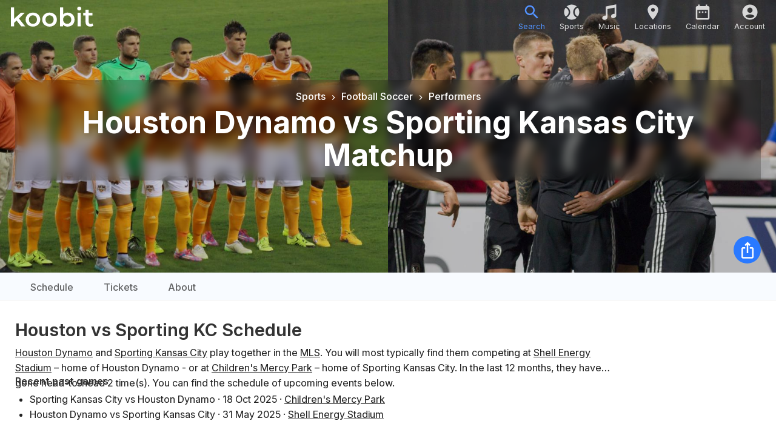

--- FILE ---
content_type: text/html; charset=utf-8
request_url: https://www.koobit.com/playoffs-houston-v-sporting-kc-e34628/tickets/upper-200-level-97878
body_size: 18403
content:
<!DOCTYPE html><html lang="en"><head><meta charSet="utf-8"/><meta name="viewport" content="width=device-width, initial-scale=1, viewport-fit=cover"/><link rel="preload" as="image" href="/img/logo-white.svg"/><link rel="preload" as="image" href="/img/logo.svg"/><link rel="stylesheet" href="/_next/static/css/7e7d96b1e6991756.css?dpl=dpl_Fbpw4Qjb8zZJQUC7xdYGUymbL9QQ" data-precedence="next"/><link rel="stylesheet" href="/_next/static/css/e67b66215df8d182.css?dpl=dpl_Fbpw4Qjb8zZJQUC7xdYGUymbL9QQ" data-precedence="next"/><link rel="stylesheet" href="/_next/static/css/f82a53c16c82cc1a.css?dpl=dpl_Fbpw4Qjb8zZJQUC7xdYGUymbL9QQ" data-precedence="next"/><link rel="stylesheet" href="/_next/static/css/c0c035fe0e0ebee9.css?dpl=dpl_Fbpw4Qjb8zZJQUC7xdYGUymbL9QQ" data-precedence="next"/><link rel="stylesheet" href="/_next/static/css/3bf338e8b56d74f5.css?dpl=dpl_Fbpw4Qjb8zZJQUC7xdYGUymbL9QQ" data-precedence="next"/><link rel="stylesheet" href="/_next/static/css/7288a6004512889a.css?dpl=dpl_Fbpw4Qjb8zZJQUC7xdYGUymbL9QQ" data-precedence="next"/><link rel="stylesheet" href="/_next/static/css/78b649d7577e79fa.css?dpl=dpl_Fbpw4Qjb8zZJQUC7xdYGUymbL9QQ" data-precedence="next"/><link rel="stylesheet" href="/_next/static/css/3966df6da82ed882.css?dpl=dpl_Fbpw4Qjb8zZJQUC7xdYGUymbL9QQ" data-precedence="next"/><link rel="stylesheet" href="/_next/static/css/8a4a6422ac09fab3.css?dpl=dpl_Fbpw4Qjb8zZJQUC7xdYGUymbL9QQ" data-precedence="next"/><link rel="stylesheet" href="/_next/static/css/1a4ef5a35dbc3cd0.css?dpl=dpl_Fbpw4Qjb8zZJQUC7xdYGUymbL9QQ" data-precedence="next"/><link rel="stylesheet" href="/_next/static/css/e81d07c483cd779b.css?dpl=dpl_Fbpw4Qjb8zZJQUC7xdYGUymbL9QQ" data-precedence="next"/><link rel="stylesheet" href="/_next/static/css/aaa3d08cb53ec5fd.css?dpl=dpl_Fbpw4Qjb8zZJQUC7xdYGUymbL9QQ" data-precedence="next"/><link rel="preload" as="script" fetchPriority="low" href="/_next/static/chunks/webpack-1719dabe3d337660.js?dpl=dpl_Fbpw4Qjb8zZJQUC7xdYGUymbL9QQ"/><script src="/_next/static/chunks/4bd1b696-100b9d70ed4e49c1.js?dpl=dpl_Fbpw4Qjb8zZJQUC7xdYGUymbL9QQ" async=""></script><script src="/_next/static/chunks/1255-21437a73e09e2375.js?dpl=dpl_Fbpw4Qjb8zZJQUC7xdYGUymbL9QQ" async=""></script><script src="/_next/static/chunks/main-app-11772d939ba05384.js?dpl=dpl_Fbpw4Qjb8zZJQUC7xdYGUymbL9QQ" async=""></script><script src="/_next/static/chunks/4175-5ffd31313f04ed6c.js?dpl=dpl_Fbpw4Qjb8zZJQUC7xdYGUymbL9QQ" async=""></script><script src="/_next/static/chunks/2619-04bc32f026a0d946.js?dpl=dpl_Fbpw4Qjb8zZJQUC7xdYGUymbL9QQ" async=""></script><script src="/_next/static/chunks/5981-f4322afb5f2af9dd.js?dpl=dpl_Fbpw4Qjb8zZJQUC7xdYGUymbL9QQ" async=""></script><script src="/_next/static/chunks/690-aabcfa2e07343d3e.js?dpl=dpl_Fbpw4Qjb8zZJQUC7xdYGUymbL9QQ" async=""></script><script src="/_next/static/chunks/3832-4af865ebf3f9dca4.js?dpl=dpl_Fbpw4Qjb8zZJQUC7xdYGUymbL9QQ" async=""></script><script src="/_next/static/chunks/2271-116b97ba6eaf8577.js?dpl=dpl_Fbpw4Qjb8zZJQUC7xdYGUymbL9QQ" async=""></script><script src="/_next/static/chunks/2535-0da8ebd63b90fbd2.js?dpl=dpl_Fbpw4Qjb8zZJQUC7xdYGUymbL9QQ" async=""></script><script src="/_next/static/chunks/9883-639009e353a8b19f.js?dpl=dpl_Fbpw4Qjb8zZJQUC7xdYGUymbL9QQ" async=""></script><script src="/_next/static/chunks/9562-6a154abc1311ea49.js?dpl=dpl_Fbpw4Qjb8zZJQUC7xdYGUymbL9QQ" async=""></script><script src="/_next/static/chunks/3004-24595f18c29828d2.js?dpl=dpl_Fbpw4Qjb8zZJQUC7xdYGUymbL9QQ" async=""></script><script src="/_next/static/chunks/3077-237e094d73c02d27.js?dpl=dpl_Fbpw4Qjb8zZJQUC7xdYGUymbL9QQ" async=""></script><script src="/_next/static/chunks/8399-9a55a0a93ef4bc2a.js?dpl=dpl_Fbpw4Qjb8zZJQUC7xdYGUymbL9QQ" async=""></script><script src="/_next/static/chunks/2886-2fa6dddbc9dc058d.js?dpl=dpl_Fbpw4Qjb8zZJQUC7xdYGUymbL9QQ" async=""></script><script src="/_next/static/chunks/735-00b5eb55fe798e8e.js?dpl=dpl_Fbpw4Qjb8zZJQUC7xdYGUymbL9QQ" async=""></script><script src="/_next/static/chunks/4509-0118ffe1140ee6ab.js?dpl=dpl_Fbpw4Qjb8zZJQUC7xdYGUymbL9QQ" async=""></script><script src="/_next/static/chunks/9034-3416dbe8c611d08a.js?dpl=dpl_Fbpw4Qjb8zZJQUC7xdYGUymbL9QQ" async=""></script><script src="/_next/static/chunks/8317-2e9ccbac5628c6bc.js?dpl=dpl_Fbpw4Qjb8zZJQUC7xdYGUymbL9QQ" async=""></script><script src="/_next/static/chunks/8310-acab1e7d93c9b128.js?dpl=dpl_Fbpw4Qjb8zZJQUC7xdYGUymbL9QQ" async=""></script><script src="/_next/static/chunks/4291-1dcab96c8972c5c3.js?dpl=dpl_Fbpw4Qjb8zZJQUC7xdYGUymbL9QQ" async=""></script><script src="/_next/static/chunks/4835-c47b6769d044f459.js?dpl=dpl_Fbpw4Qjb8zZJQUC7xdYGUymbL9QQ" async=""></script><script src="/_next/static/chunks/9072-843b35fc1d5de5c3.js?dpl=dpl_Fbpw4Qjb8zZJQUC7xdYGUymbL9QQ" async=""></script><script src="/_next/static/chunks/8720-89101031ba9576a1.js?dpl=dpl_Fbpw4Qjb8zZJQUC7xdYGUymbL9QQ" async=""></script><script src="/_next/static/chunks/3323-f828c89c2701cb5e.js?dpl=dpl_Fbpw4Qjb8zZJQUC7xdYGUymbL9QQ" async=""></script><script src="/_next/static/chunks/826-ed6ee7d735d7c411.js?dpl=dpl_Fbpw4Qjb8zZJQUC7xdYGUymbL9QQ" async=""></script><script src="/_next/static/chunks/app/event/%5BpathRef%5D/(section)/tickets/%5BproductCode%5D/page-24ca2c9c7a4fe2a0.js?dpl=dpl_Fbpw4Qjb8zZJQUC7xdYGUymbL9QQ" async=""></script><script src="/_next/static/chunks/app/global-error-9799647d84d3c26d.js?dpl=dpl_Fbpw4Qjb8zZJQUC7xdYGUymbL9QQ" async=""></script><script src="/_next/static/chunks/4029-90e857ecf126732a.js?dpl=dpl_Fbpw4Qjb8zZJQUC7xdYGUymbL9QQ" async=""></script><script src="/_next/static/chunks/3474-f47c421e7ed01be1.js?dpl=dpl_Fbpw4Qjb8zZJQUC7xdYGUymbL9QQ" async=""></script><script src="/_next/static/chunks/5224-fffe599dea50dbd1.js?dpl=dpl_Fbpw4Qjb8zZJQUC7xdYGUymbL9QQ" async=""></script><script src="/_next/static/chunks/app/page-14dac0a2a7755969.js?dpl=dpl_Fbpw4Qjb8zZJQUC7xdYGUymbL9QQ" async=""></script><script src="/_next/static/chunks/9306-df6cc3b75d9fcd5b.js?dpl=dpl_Fbpw4Qjb8zZJQUC7xdYGUymbL9QQ" async=""></script><script src="/_next/static/chunks/4160-ebe0c559b671d0c5.js?dpl=dpl_Fbpw4Qjb8zZJQUC7xdYGUymbL9QQ" async=""></script><script src="/_next/static/chunks/394-4072c5531641ad29.js?dpl=dpl_Fbpw4Qjb8zZJQUC7xdYGUymbL9QQ" async=""></script><script src="/_next/static/chunks/app/layout-f6efc0536ff1428e.js?dpl=dpl_Fbpw4Qjb8zZJQUC7xdYGUymbL9QQ" async=""></script><script src="/_next/static/chunks/2880-c446d949927887a1.js?dpl=dpl_Fbpw4Qjb8zZJQUC7xdYGUymbL9QQ" async=""></script><script src="/_next/static/chunks/app/error-bf2369b191323c7f.js?dpl=dpl_Fbpw4Qjb8zZJQUC7xdYGUymbL9QQ" async=""></script><script src="/_next/static/chunks/app/not-found-c9feabb8b4ba498e.js?dpl=dpl_Fbpw4Qjb8zZJQUC7xdYGUymbL9QQ" async=""></script><meta name="next-size-adjust" content=""/><link rel="manifest" href="/manifest.json"/><meta name="theme-color" content="#000000"/><script src="/_next/static/chunks/polyfills-42372ed130431b0a.js?dpl=dpl_Fbpw4Qjb8zZJQUC7xdYGUymbL9QQ" noModule=""></script><style data-emotion="mui-global 1prfaxn">@-webkit-keyframes mui-auto-fill{from{display:block;}}@keyframes mui-auto-fill{from{display:block;}}@-webkit-keyframes mui-auto-fill-cancel{from{display:block;}}@keyframes mui-auto-fill-cancel{from{display:block;}}</style><style data-emotion="mui 163v61b 12hn65v q7mezt 1hdoajr 1xdhyk6 1vbfw84 vaxbbh 1ooubvk h2v8xi 5v2ak0 w4cd9x 1edjkhj 19qq8qq 110i50s 1wduhak fu9fl4 1sddozz 13wylk3 1dmnckk 1055nrx 1l2r9m5 13uscre 1fdgjvq 15v65ck 1y8p2b5 1ol4nzt 16fogw2 1h47rrh jndop7 1d3bbye qdghm7 x0rc31 14yoxd m90ygk 183k0pl 1uj2bo0 qgt3xz 1ygaoke depviu">.mui-163v61b{font-size:16px;text-transform:none;font-family:'Inter','Inter Fallback';font-weight:500;line-height:1.75;min-width:64px;padding:6px 16px;border:0;border-radius:4px;-webkit-transition:background-color 250ms cubic-bezier(0.4, 0, 0.2, 1) 0ms,box-shadow 250ms cubic-bezier(0.4, 0, 0.2, 1) 0ms,border-color 250ms cubic-bezier(0.4, 0, 0.2, 1) 0ms,color 250ms cubic-bezier(0.4, 0, 0.2, 1) 0ms;transition:background-color 250ms cubic-bezier(0.4, 0, 0.2, 1) 0ms,box-shadow 250ms cubic-bezier(0.4, 0, 0.2, 1) 0ms,border-color 250ms cubic-bezier(0.4, 0, 0.2, 1) 0ms,color 250ms cubic-bezier(0.4, 0, 0.2, 1) 0ms;padding:6px 8px;color:var(--variant-textColor);background-color:var(--variant-textBg);--variant-textColor:#e0e0e0;--variant-outlinedColor:#e0e0e0;--variant-outlinedBorder:rgba(224, 224, 224, 0.5);--variant-containedBg:#e0e0e0;box-shadow:none;-webkit-transition:background-color 250ms cubic-bezier(0.4, 0, 0.2, 1) 0ms,box-shadow 250ms cubic-bezier(0.4, 0, 0.2, 1) 0ms,border-color 250ms cubic-bezier(0.4, 0, 0.2, 1) 0ms;transition:background-color 250ms cubic-bezier(0.4, 0, 0.2, 1) 0ms,box-shadow 250ms cubic-bezier(0.4, 0, 0.2, 1) 0ms,border-color 250ms cubic-bezier(0.4, 0, 0.2, 1) 0ms;font-size:1rem;color:black;}.mui-163v61b:hover{-webkit-text-decoration:none;text-decoration:none;}.mui-163v61b.Mui-disabled{color:rgba(0, 0, 0, 0.26);}@media (hover: hover){.mui-163v61b:hover{--variant-containedBg:#bdbdbd;--variant-textBg:rgba(224, 224, 224, 0.04);--variant-outlinedBorder:#e0e0e0;--variant-outlinedBg:rgba(224, 224, 224, 0.04);}}.mui-163v61b:hover{box-shadow:none;}.mui-163v61b.Mui-focusVisible{box-shadow:none;}.mui-163v61b:active{box-shadow:none;}.mui-163v61b.Mui-disabled{box-shadow:none;}.mui-163v61b.MuiButton-loading{color:transparent;}.mui-163v61b:hover{background-color:rgba(0, 0, 0, 0.04);}.mui-12hn65v{display:-webkit-inline-box;display:-webkit-inline-flex;display:-ms-inline-flexbox;display:inline-flex;-webkit-align-items:center;-webkit-box-align:center;-ms-flex-align:center;align-items:center;-webkit-box-pack:center;-ms-flex-pack:center;-webkit-justify-content:center;justify-content:center;position:relative;box-sizing:border-box;-webkit-tap-highlight-color:transparent;background-color:transparent;outline:0;border:0;margin:0;border-radius:0;padding:0;cursor:pointer;-webkit-user-select:none;-moz-user-select:none;-ms-user-select:none;user-select:none;vertical-align:middle;-moz-appearance:none;-webkit-appearance:none;-webkit-text-decoration:none;text-decoration:none;color:inherit;font-size:16px;text-transform:none;font-family:'Inter','Inter Fallback';font-weight:500;line-height:1.75;min-width:64px;padding:6px 16px;border:0;border-radius:4px;-webkit-transition:background-color 250ms cubic-bezier(0.4, 0, 0.2, 1) 0ms,box-shadow 250ms cubic-bezier(0.4, 0, 0.2, 1) 0ms,border-color 250ms cubic-bezier(0.4, 0, 0.2, 1) 0ms,color 250ms cubic-bezier(0.4, 0, 0.2, 1) 0ms;transition:background-color 250ms cubic-bezier(0.4, 0, 0.2, 1) 0ms,box-shadow 250ms cubic-bezier(0.4, 0, 0.2, 1) 0ms,border-color 250ms cubic-bezier(0.4, 0, 0.2, 1) 0ms,color 250ms cubic-bezier(0.4, 0, 0.2, 1) 0ms;padding:6px 8px;color:var(--variant-textColor);background-color:var(--variant-textBg);--variant-textColor:#e0e0e0;--variant-outlinedColor:#e0e0e0;--variant-outlinedBorder:rgba(224, 224, 224, 0.5);--variant-containedBg:#e0e0e0;box-shadow:none;-webkit-transition:background-color 250ms cubic-bezier(0.4, 0, 0.2, 1) 0ms,box-shadow 250ms cubic-bezier(0.4, 0, 0.2, 1) 0ms,border-color 250ms cubic-bezier(0.4, 0, 0.2, 1) 0ms;transition:background-color 250ms cubic-bezier(0.4, 0, 0.2, 1) 0ms,box-shadow 250ms cubic-bezier(0.4, 0, 0.2, 1) 0ms,border-color 250ms cubic-bezier(0.4, 0, 0.2, 1) 0ms;font-size:1rem;color:black;}.mui-12hn65v::-moz-focus-inner{border-style:none;}.mui-12hn65v.Mui-disabled{pointer-events:none;cursor:default;}@media print{.mui-12hn65v{-webkit-print-color-adjust:exact;color-adjust:exact;}}.mui-12hn65v:hover{-webkit-text-decoration:none;text-decoration:none;}.mui-12hn65v.Mui-disabled{color:rgba(0, 0, 0, 0.26);}@media (hover: hover){.mui-12hn65v:hover{--variant-containedBg:#bdbdbd;--variant-textBg:rgba(224, 224, 224, 0.04);--variant-outlinedBorder:#e0e0e0;--variant-outlinedBg:rgba(224, 224, 224, 0.04);}}.mui-12hn65v:hover{box-shadow:none;}.mui-12hn65v.Mui-focusVisible{box-shadow:none;}.mui-12hn65v:active{box-shadow:none;}.mui-12hn65v.Mui-disabled{box-shadow:none;}.mui-12hn65v.MuiButton-loading{color:transparent;}.mui-12hn65v:hover{background-color:rgba(0, 0, 0, 0.04);}.mui-q7mezt{-webkit-user-select:none;-moz-user-select:none;-ms-user-select:none;user-select:none;width:1em;height:1em;display:inline-block;-webkit-flex-shrink:0;-ms-flex-negative:0;flex-shrink:0;-webkit-transition:fill 200ms cubic-bezier(0.4, 0, 0.2, 1) 0ms;transition:fill 200ms cubic-bezier(0.4, 0, 0.2, 1) 0ms;fill:currentColor;font-size:1.5rem;}.mui-1hdoajr.Mui-focused .MuiAutocomplete-clearIndicator{visibility:visible;}@media (pointer: fine){.mui-1hdoajr:hover .MuiAutocomplete-clearIndicator{visibility:visible;}}.mui-1hdoajr .MuiAutocomplete-tag{margin:3px;max-width:calc(100% - 6px);}.MuiAutocomplete-hasPopupIcon.mui-1hdoajr .MuiAutocomplete-inputRoot,.MuiAutocomplete-hasClearIcon.mui-1hdoajr .MuiAutocomplete-inputRoot{padding-right:30px;}.MuiAutocomplete-hasPopupIcon.MuiAutocomplete-hasClearIcon.mui-1hdoajr .MuiAutocomplete-inputRoot{padding-right:56px;}.mui-1hdoajr .MuiAutocomplete-inputRoot .MuiAutocomplete-input{width:0;min-width:30px;}.mui-1hdoajr .MuiInput-root{padding-bottom:1px;}.mui-1hdoajr .MuiInput-root .MuiInput-input{padding:4px 4px 4px 0px;}.mui-1hdoajr .MuiInput-root.MuiInputBase-sizeSmall .MuiInput-input{padding:2px 4px 3px 0;}.mui-1hdoajr .MuiOutlinedInput-root{padding:9px;}.MuiAutocomplete-hasPopupIcon.mui-1hdoajr .MuiOutlinedInput-root,.MuiAutocomplete-hasClearIcon.mui-1hdoajr .MuiOutlinedInput-root{padding-right:39px;}.MuiAutocomplete-hasPopupIcon.MuiAutocomplete-hasClearIcon.mui-1hdoajr .MuiOutlinedInput-root{padding-right:65px;}.mui-1hdoajr .MuiOutlinedInput-root .MuiAutocomplete-input{padding:7.5px 4px 7.5px 5px;}.mui-1hdoajr .MuiOutlinedInput-root .MuiAutocomplete-endAdornment{right:9px;}.mui-1hdoajr .MuiOutlinedInput-root.MuiInputBase-sizeSmall{padding-top:6px;padding-bottom:6px;padding-left:6px;}.mui-1hdoajr .MuiOutlinedInput-root.MuiInputBase-sizeSmall .MuiAutocomplete-input{padding:2.5px 4px 2.5px 8px;}.mui-1hdoajr .MuiFilledInput-root{padding-top:19px;padding-left:8px;}.MuiAutocomplete-hasPopupIcon.mui-1hdoajr .MuiFilledInput-root,.MuiAutocomplete-hasClearIcon.mui-1hdoajr .MuiFilledInput-root{padding-right:39px;}.MuiAutocomplete-hasPopupIcon.MuiAutocomplete-hasClearIcon.mui-1hdoajr .MuiFilledInput-root{padding-right:65px;}.mui-1hdoajr .MuiFilledInput-root .MuiFilledInput-input{padding:7px 4px;}.mui-1hdoajr .MuiFilledInput-root .MuiAutocomplete-endAdornment{right:9px;}.mui-1hdoajr .MuiFilledInput-root.MuiInputBase-sizeSmall{padding-bottom:1px;}.mui-1hdoajr .MuiFilledInput-root.MuiInputBase-sizeSmall .MuiFilledInput-input{padding:2.5px 4px;}.mui-1hdoajr .MuiInputBase-hiddenLabel{padding-top:8px;}.mui-1hdoajr .MuiFilledInput-root.MuiInputBase-hiddenLabel{padding-top:0;padding-bottom:0;}.mui-1hdoajr .MuiFilledInput-root.MuiInputBase-hiddenLabel .MuiAutocomplete-input{padding-top:16px;padding-bottom:17px;}.mui-1hdoajr .MuiFilledInput-root.MuiInputBase-hiddenLabel.MuiInputBase-sizeSmall .MuiAutocomplete-input{padding-top:8px;padding-bottom:9px;}.mui-1hdoajr .MuiAutocomplete-input{-webkit-box-flex:1;-webkit-flex-grow:1;-ms-flex-positive:1;flex-grow:1;text-overflow:ellipsis;opacity:0;}.mui-1hdoajr .MuiAutocomplete-input{opacity:1;}.mui-1vbfw84{display:-webkit-inline-box;display:-webkit-inline-flex;display:-ms-inline-flexbox;display:inline-flex;-webkit-flex-direction:column;-ms-flex-direction:column;flex-direction:column;position:relative;min-width:0;padding:0;margin:0;border:0;vertical-align:top;width:100%;}.mui-vaxbbh{font-family:'Inter','Inter Fallback';font-weight:400;font-size:1rem;line-height:1.4375em;color:rgba(0, 0, 0, 0.87);box-sizing:border-box;position:relative;cursor:text;display:-webkit-inline-box;display:-webkit-inline-flex;display:-ms-inline-flexbox;display:inline-flex;-webkit-align-items:center;-webkit-box-align:center;-ms-flex-align:center;align-items:center;width:100%;position:relative;border-radius:4px;padding-left:14px;}.mui-vaxbbh.Mui-disabled{color:rgba(0, 0, 0, 0.38);cursor:default;}.mui-vaxbbh:hover .MuiOutlinedInput-notchedOutline{border-color:rgba(0, 0, 0, 0.87);}@media (hover: none){.mui-vaxbbh:hover .MuiOutlinedInput-notchedOutline{border-color:rgba(0, 0, 0, 0.23);}}.mui-vaxbbh.Mui-focused .MuiOutlinedInput-notchedOutline{border-width:2px;}.mui-vaxbbh.Mui-focused .MuiOutlinedInput-notchedOutline{border-color:#2979ff;}.mui-vaxbbh.Mui-error .MuiOutlinedInput-notchedOutline{border-color:#d32f2f;}.mui-vaxbbh.Mui-disabled .MuiOutlinedInput-notchedOutline{border-color:rgba(0, 0, 0, 0.26);}.mui-1ooubvk{font:inherit;letter-spacing:inherit;color:currentColor;padding:4px 0 5px;border:0;box-sizing:content-box;background:none;height:1.4375em;margin:0;-webkit-tap-highlight-color:transparent;display:block;min-width:0;width:100%;-webkit-animation-name:mui-auto-fill-cancel;animation-name:mui-auto-fill-cancel;-webkit-animation-duration:10ms;animation-duration:10ms;padding:16.5px 14px;padding-left:0;}.mui-1ooubvk::-webkit-input-placeholder{color:currentColor;opacity:0.42;-webkit-transition:opacity 200ms cubic-bezier(0.4, 0, 0.2, 1) 0ms;transition:opacity 200ms cubic-bezier(0.4, 0, 0.2, 1) 0ms;}.mui-1ooubvk::-moz-placeholder{color:currentColor;opacity:0.42;-webkit-transition:opacity 200ms cubic-bezier(0.4, 0, 0.2, 1) 0ms;transition:opacity 200ms cubic-bezier(0.4, 0, 0.2, 1) 0ms;}.mui-1ooubvk::-ms-input-placeholder{color:currentColor;opacity:0.42;-webkit-transition:opacity 200ms cubic-bezier(0.4, 0, 0.2, 1) 0ms;transition:opacity 200ms cubic-bezier(0.4, 0, 0.2, 1) 0ms;}.mui-1ooubvk:focus{outline:0;}.mui-1ooubvk:invalid{box-shadow:none;}.mui-1ooubvk::-webkit-search-decoration{-webkit-appearance:none;}label[data-shrink=false]+.MuiInputBase-formControl .mui-1ooubvk::-webkit-input-placeholder{opacity:0!important;}label[data-shrink=false]+.MuiInputBase-formControl .mui-1ooubvk::-moz-placeholder{opacity:0!important;}label[data-shrink=false]+.MuiInputBase-formControl .mui-1ooubvk::-ms-input-placeholder{opacity:0!important;}label[data-shrink=false]+.MuiInputBase-formControl .mui-1ooubvk:focus::-webkit-input-placeholder{opacity:0.42;}label[data-shrink=false]+.MuiInputBase-formControl .mui-1ooubvk:focus::-moz-placeholder{opacity:0.42;}label[data-shrink=false]+.MuiInputBase-formControl .mui-1ooubvk:focus::-ms-input-placeholder{opacity:0.42;}.mui-1ooubvk.Mui-disabled{opacity:1;-webkit-text-fill-color:rgba(0, 0, 0, 0.38);}.mui-1ooubvk:-webkit-autofill{-webkit-animation-duration:5000s;animation-duration:5000s;-webkit-animation-name:mui-auto-fill;animation-name:mui-auto-fill;}.mui-1ooubvk:-webkit-autofill{border-radius:inherit;}.mui-h2v8xi{border-color:rgba(0, 0, 0, 0.23);}.mui-5v2ak0{text-align:left;position:absolute;bottom:0;right:0;top:-5px;left:0;margin:0;padding:0 8px;pointer-events:none;border-radius:inherit;border-style:solid;border-width:1px;overflow:hidden;min-width:0%;border-color:rgba(0, 0, 0, 0.23);}.mui-w4cd9x{float:unset;width:auto;overflow:hidden;padding:0;line-height:11px;-webkit-transition:width 150ms cubic-bezier(0.0, 0, 0.2, 1) 0ms;transition:width 150ms cubic-bezier(0.0, 0, 0.2, 1) 0ms;}.mui-1edjkhj{font-size:16px;text-transform:none;font-family:'Inter','Inter Fallback';font-weight:500;line-height:1.75;min-width:64px;padding:6px 16px;border:0;border-radius:4px;-webkit-transition:background-color 250ms cubic-bezier(0.4, 0, 0.2, 1) 0ms,box-shadow 250ms cubic-bezier(0.4, 0, 0.2, 1) 0ms,border-color 250ms cubic-bezier(0.4, 0, 0.2, 1) 0ms,color 250ms cubic-bezier(0.4, 0, 0.2, 1) 0ms;transition:background-color 250ms cubic-bezier(0.4, 0, 0.2, 1) 0ms,box-shadow 250ms cubic-bezier(0.4, 0, 0.2, 1) 0ms,border-color 250ms cubic-bezier(0.4, 0, 0.2, 1) 0ms,color 250ms cubic-bezier(0.4, 0, 0.2, 1) 0ms;padding:6px 8px;color:var(--variant-textColor);background-color:var(--variant-textBg);--variant-textColor:#e0e0e0;--variant-outlinedColor:#e0e0e0;--variant-outlinedBorder:rgba(224, 224, 224, 0.5);--variant-containedBg:#e0e0e0;-webkit-transition:background-color 250ms cubic-bezier(0.4, 0, 0.2, 1) 0ms,box-shadow 250ms cubic-bezier(0.4, 0, 0.2, 1) 0ms,border-color 250ms cubic-bezier(0.4, 0, 0.2, 1) 0ms;transition:background-color 250ms cubic-bezier(0.4, 0, 0.2, 1) 0ms,box-shadow 250ms cubic-bezier(0.4, 0, 0.2, 1) 0ms,border-color 250ms cubic-bezier(0.4, 0, 0.2, 1) 0ms;font-size:1rem;color:black;}.mui-1edjkhj:hover{-webkit-text-decoration:none;text-decoration:none;}.mui-1edjkhj.Mui-disabled{color:rgba(0, 0, 0, 0.26);}@media (hover: hover){.mui-1edjkhj:hover{--variant-containedBg:#bdbdbd;--variant-textBg:rgba(224, 224, 224, 0.04);--variant-outlinedBorder:#e0e0e0;--variant-outlinedBg:rgba(224, 224, 224, 0.04);}}.mui-1edjkhj.MuiButton-loading{color:transparent;}.mui-1edjkhj:hover{background-color:rgba(0, 0, 0, 0.04);}.mui-19qq8qq{display:-webkit-inline-box;display:-webkit-inline-flex;display:-ms-inline-flexbox;display:inline-flex;-webkit-align-items:center;-webkit-box-align:center;-ms-flex-align:center;align-items:center;-webkit-box-pack:center;-ms-flex-pack:center;-webkit-justify-content:center;justify-content:center;position:relative;box-sizing:border-box;-webkit-tap-highlight-color:transparent;background-color:transparent;outline:0;border:0;margin:0;border-radius:0;padding:0;cursor:pointer;-webkit-user-select:none;-moz-user-select:none;-ms-user-select:none;user-select:none;vertical-align:middle;-moz-appearance:none;-webkit-appearance:none;-webkit-text-decoration:none;text-decoration:none;color:inherit;font-size:16px;text-transform:none;font-family:'Inter','Inter Fallback';font-weight:500;line-height:1.75;min-width:64px;padding:6px 16px;border:0;border-radius:4px;-webkit-transition:background-color 250ms cubic-bezier(0.4, 0, 0.2, 1) 0ms,box-shadow 250ms cubic-bezier(0.4, 0, 0.2, 1) 0ms,border-color 250ms cubic-bezier(0.4, 0, 0.2, 1) 0ms,color 250ms cubic-bezier(0.4, 0, 0.2, 1) 0ms;transition:background-color 250ms cubic-bezier(0.4, 0, 0.2, 1) 0ms,box-shadow 250ms cubic-bezier(0.4, 0, 0.2, 1) 0ms,border-color 250ms cubic-bezier(0.4, 0, 0.2, 1) 0ms,color 250ms cubic-bezier(0.4, 0, 0.2, 1) 0ms;padding:6px 8px;color:var(--variant-textColor);background-color:var(--variant-textBg);--variant-textColor:#e0e0e0;--variant-outlinedColor:#e0e0e0;--variant-outlinedBorder:rgba(224, 224, 224, 0.5);--variant-containedBg:#e0e0e0;-webkit-transition:background-color 250ms cubic-bezier(0.4, 0, 0.2, 1) 0ms,box-shadow 250ms cubic-bezier(0.4, 0, 0.2, 1) 0ms,border-color 250ms cubic-bezier(0.4, 0, 0.2, 1) 0ms;transition:background-color 250ms cubic-bezier(0.4, 0, 0.2, 1) 0ms,box-shadow 250ms cubic-bezier(0.4, 0, 0.2, 1) 0ms,border-color 250ms cubic-bezier(0.4, 0, 0.2, 1) 0ms;font-size:1rem;color:black;}.mui-19qq8qq::-moz-focus-inner{border-style:none;}.mui-19qq8qq.Mui-disabled{pointer-events:none;cursor:default;}@media print{.mui-19qq8qq{-webkit-print-color-adjust:exact;color-adjust:exact;}}.mui-19qq8qq:hover{-webkit-text-decoration:none;text-decoration:none;}.mui-19qq8qq.Mui-disabled{color:rgba(0, 0, 0, 0.26);}@media (hover: hover){.mui-19qq8qq:hover{--variant-containedBg:#bdbdbd;--variant-textBg:rgba(224, 224, 224, 0.04);--variant-outlinedBorder:#e0e0e0;--variant-outlinedBg:rgba(224, 224, 224, 0.04);}}.mui-19qq8qq.MuiButton-loading{color:transparent;}.mui-19qq8qq:hover{background-color:rgba(0, 0, 0, 0.04);}.mui-110i50s{background-color:#fff;color:rgba(0, 0, 0, 0.87);-webkit-transition:box-shadow 300ms cubic-bezier(0.4, 0, 0.2, 1) 0ms;transition:box-shadow 300ms cubic-bezier(0.4, 0, 0.2, 1) 0ms;border-radius:4px;box-shadow:var(--Paper-shadow);background-image:var(--Paper-overlay);}.mui-1wduhak{list-style:none;margin:0;padding:0;position:relative;padding-top:8px;padding-bottom:8px;}.mui-fu9fl4{font-family:'Inter','Inter Fallback';font-weight:400;font-size:1rem;line-height:1.5;display:-webkit-box;display:-webkit-flex;display:-ms-flexbox;display:flex;-webkit-box-pack:start;-ms-flex-pack:start;-webkit-justify-content:flex-start;justify-content:flex-start;-webkit-align-items:center;-webkit-box-align:center;-ms-flex-align:center;align-items:center;position:relative;-webkit-text-decoration:none;text-decoration:none;min-height:48px;padding-top:6px;padding-bottom:6px;box-sizing:border-box;white-space:nowrap;padding-left:16px;padding-right:16px;}.mui-fu9fl4:hover{-webkit-text-decoration:none;text-decoration:none;background-color:rgba(0, 0, 0, 0.04);}@media (hover: none){.mui-fu9fl4:hover{background-color:transparent;}}.mui-fu9fl4.Mui-selected{background-color:rgba(41, 121, 255, 0.08);}.mui-fu9fl4.Mui-selected.Mui-focusVisible{background-color:rgba(41, 121, 255, 0.2);}.mui-fu9fl4.Mui-selected:hover{background-color:rgba(41, 121, 255, 0.12);}@media (hover: none){.mui-fu9fl4.Mui-selected:hover{background-color:rgba(41, 121, 255, 0.08);}}.mui-fu9fl4.Mui-focusVisible{background-color:rgba(0, 0, 0, 0.12);}.mui-fu9fl4.Mui-disabled{opacity:0.38;}.mui-fu9fl4+.MuiDivider-root{margin-top:8px;margin-bottom:8px;}.mui-fu9fl4+.MuiDivider-inset{margin-left:52px;}.mui-fu9fl4 .MuiListItemText-root{margin-top:0;margin-bottom:0;}.mui-fu9fl4 .MuiListItemText-inset{padding-left:36px;}.mui-fu9fl4 .MuiListItemIcon-root{min-width:36px;}@media (min-width:576px){.mui-fu9fl4{min-height:auto;}}.mui-1sddozz{display:-webkit-inline-box;display:-webkit-inline-flex;display:-ms-inline-flexbox;display:inline-flex;-webkit-align-items:center;-webkit-box-align:center;-ms-flex-align:center;align-items:center;-webkit-box-pack:center;-ms-flex-pack:center;-webkit-justify-content:center;justify-content:center;position:relative;box-sizing:border-box;-webkit-tap-highlight-color:transparent;background-color:transparent;outline:0;border:0;margin:0;border-radius:0;padding:0;cursor:pointer;-webkit-user-select:none;-moz-user-select:none;-ms-user-select:none;user-select:none;vertical-align:middle;-moz-appearance:none;-webkit-appearance:none;-webkit-text-decoration:none;text-decoration:none;color:inherit;font-family:'Inter','Inter Fallback';font-weight:400;font-size:1rem;line-height:1.5;display:-webkit-box;display:-webkit-flex;display:-ms-flexbox;display:flex;-webkit-box-pack:start;-ms-flex-pack:start;-webkit-justify-content:flex-start;justify-content:flex-start;-webkit-align-items:center;-webkit-box-align:center;-ms-flex-align:center;align-items:center;position:relative;-webkit-text-decoration:none;text-decoration:none;min-height:48px;padding-top:6px;padding-bottom:6px;box-sizing:border-box;white-space:nowrap;padding-left:16px;padding-right:16px;}.mui-1sddozz::-moz-focus-inner{border-style:none;}.mui-1sddozz.Mui-disabled{pointer-events:none;cursor:default;}@media print{.mui-1sddozz{-webkit-print-color-adjust:exact;color-adjust:exact;}}.mui-1sddozz:hover{-webkit-text-decoration:none;text-decoration:none;background-color:rgba(0, 0, 0, 0.04);}@media (hover: none){.mui-1sddozz:hover{background-color:transparent;}}.mui-1sddozz.Mui-selected{background-color:rgba(41, 121, 255, 0.08);}.mui-1sddozz.Mui-selected.Mui-focusVisible{background-color:rgba(41, 121, 255, 0.2);}.mui-1sddozz.Mui-selected:hover{background-color:rgba(41, 121, 255, 0.12);}@media (hover: none){.mui-1sddozz.Mui-selected:hover{background-color:rgba(41, 121, 255, 0.08);}}.mui-1sddozz.Mui-focusVisible{background-color:rgba(0, 0, 0, 0.12);}.mui-1sddozz.Mui-disabled{opacity:0.38;}.mui-1sddozz+.MuiDivider-root{margin-top:8px;margin-bottom:8px;}.mui-1sddozz+.MuiDivider-inset{margin-left:52px;}.mui-1sddozz .MuiListItemText-root{margin-top:0;margin-bottom:0;}.mui-1sddozz .MuiListItemText-inset{padding-left:36px;}.mui-1sddozz .MuiListItemIcon-root{min-width:36px;}@media (min-width:576px){.mui-1sddozz{min-height:auto;}}.mui-1dmnckk{box-sizing:border-box;display:-webkit-box;display:-webkit-flex;display:-ms-flexbox;display:flex;-webkit-box-flex-wrap:wrap;-webkit-flex-wrap:wrap;-ms-flex-wrap:wrap;flex-wrap:wrap;width:100%;-webkit-flex-direction:row;-ms-flex-direction:row;flex-direction:row;margin-top:calc(-1 * 24px);width:calc(100% + 24px);margin-left:calc(-1 * 24px);}.mui-1dmnckk>.MuiGrid-item{padding-top:24px;}.mui-1dmnckk>.MuiGrid-item{padding-left:24px;}.mui-1055nrx{box-sizing:border-box;margin:0;-webkit-flex-direction:row;-ms-flex-direction:row;flex-direction:row;}@media (min-width:576px){.mui-1055nrx{-webkit-flex-basis:100%;-ms-flex-preferred-size:100%;flex-basis:100%;-webkit-box-flex:0;-webkit-flex-grow:0;-ms-flex-positive:0;flex-grow:0;max-width:100%;}}@media (min-width:768px){.mui-1055nrx{-webkit-flex-basis:41.666667%;-ms-flex-preferred-size:41.666667%;flex-basis:41.666667%;-webkit-box-flex:0;-webkit-flex-grow:0;-ms-flex-positive:0;flex-grow:0;max-width:41.666667%;}}@media (min-width:1024px){.mui-1055nrx{-webkit-flex-basis:41.666667%;-ms-flex-preferred-size:41.666667%;flex-basis:41.666667%;-webkit-box-flex:0;-webkit-flex-grow:0;-ms-flex-positive:0;flex-grow:0;max-width:41.666667%;}}@media (min-width:1280px){.mui-1055nrx{-webkit-flex-basis:41.666667%;-ms-flex-preferred-size:41.666667%;flex-basis:41.666667%;-webkit-box-flex:0;-webkit-flex-grow:0;-ms-flex-positive:0;flex-grow:0;max-width:41.666667%;}}.mui-1l2r9m5{box-sizing:border-box;display:-webkit-box;display:-webkit-flex;display:-ms-flexbox;display:flex;-webkit-box-flex-wrap:wrap;-webkit-flex-wrap:wrap;-ms-flex-wrap:wrap;flex-wrap:wrap;width:100%;-webkit-flex-direction:row;-ms-flex-direction:row;flex-direction:row;margin-top:calc(-1 * 8px);width:calc(100% + 8px);margin-left:calc(-1 * 8px);}.mui-1l2r9m5>.MuiGrid-item{padding-top:8px;}.mui-1l2r9m5>.MuiGrid-item{padding-left:8px;}.mui-13uscre{box-sizing:border-box;margin:0;-webkit-flex-direction:row;-ms-flex-direction:row;flex-direction:row;-webkit-flex-basis:100%;-ms-flex-preferred-size:100%;flex-basis:100%;-webkit-box-flex:0;-webkit-flex-grow:0;-ms-flex-positive:0;flex-grow:0;max-width:100%;}@media (min-width:576px){.mui-13uscre{-webkit-flex-basis:66.666667%;-ms-flex-preferred-size:66.666667%;flex-basis:66.666667%;-webkit-box-flex:0;-webkit-flex-grow:0;-ms-flex-positive:0;flex-grow:0;max-width:66.666667%;}}@media (min-width:768px){.mui-13uscre{-webkit-flex-basis:66.666667%;-ms-flex-preferred-size:66.666667%;flex-basis:66.666667%;-webkit-box-flex:0;-webkit-flex-grow:0;-ms-flex-positive:0;flex-grow:0;max-width:66.666667%;}}@media (min-width:1024px){.mui-13uscre{-webkit-flex-basis:66.666667%;-ms-flex-preferred-size:66.666667%;flex-basis:66.666667%;-webkit-box-flex:0;-webkit-flex-grow:0;-ms-flex-positive:0;flex-grow:0;max-width:66.666667%;}}@media (min-width:1280px){.mui-13uscre{-webkit-flex-basis:66.666667%;-ms-flex-preferred-size:66.666667%;flex-basis:66.666667%;-webkit-box-flex:0;-webkit-flex-grow:0;-ms-flex-positive:0;flex-grow:0;max-width:66.666667%;}}.mui-1fdgjvq{font-family:'Inter','Inter Fallback';font-weight:400;font-size:1rem;line-height:1.4375em;color:rgba(0, 0, 0, 0.87);box-sizing:border-box;position:relative;cursor:text;display:-webkit-inline-box;display:-webkit-inline-flex;display:-ms-inline-flexbox;display:inline-flex;-webkit-align-items:center;-webkit-box-align:center;-ms-flex-align:center;align-items:center;width:100%;position:relative;border-radius:4px;}.mui-1fdgjvq.Mui-disabled{color:rgba(0, 0, 0, 0.38);cursor:default;}.mui-1fdgjvq:hover .MuiOutlinedInput-notchedOutline{border-color:rgba(0, 0, 0, 0.87);}@media (hover: none){.mui-1fdgjvq:hover .MuiOutlinedInput-notchedOutline{border-color:rgba(0, 0, 0, 0.23);}}.mui-1fdgjvq.Mui-focused .MuiOutlinedInput-notchedOutline{border-width:2px;}.mui-1fdgjvq.Mui-focused .MuiOutlinedInput-notchedOutline{border-color:#ef5350;}.mui-1fdgjvq.Mui-error .MuiOutlinedInput-notchedOutline{border-color:#d32f2f;}.mui-1fdgjvq.Mui-disabled .MuiOutlinedInput-notchedOutline{border-color:rgba(0, 0, 0, 0.26);}.mui-15v65ck{font:inherit;letter-spacing:inherit;color:currentColor;padding:4px 0 5px;border:0;box-sizing:content-box;background:none;height:1.4375em;margin:0;-webkit-tap-highlight-color:transparent;display:block;min-width:0;width:100%;-webkit-animation-name:mui-auto-fill-cancel;animation-name:mui-auto-fill-cancel;-webkit-animation-duration:10ms;animation-duration:10ms;padding-top:1px;padding:16.5px 14px;padding:8.5px 14px;}.mui-15v65ck::-webkit-input-placeholder{color:currentColor;opacity:0.42;-webkit-transition:opacity 200ms cubic-bezier(0.4, 0, 0.2, 1) 0ms;transition:opacity 200ms cubic-bezier(0.4, 0, 0.2, 1) 0ms;}.mui-15v65ck::-moz-placeholder{color:currentColor;opacity:0.42;-webkit-transition:opacity 200ms cubic-bezier(0.4, 0, 0.2, 1) 0ms;transition:opacity 200ms cubic-bezier(0.4, 0, 0.2, 1) 0ms;}.mui-15v65ck::-ms-input-placeholder{color:currentColor;opacity:0.42;-webkit-transition:opacity 200ms cubic-bezier(0.4, 0, 0.2, 1) 0ms;transition:opacity 200ms cubic-bezier(0.4, 0, 0.2, 1) 0ms;}.mui-15v65ck:focus{outline:0;}.mui-15v65ck:invalid{box-shadow:none;}.mui-15v65ck::-webkit-search-decoration{-webkit-appearance:none;}label[data-shrink=false]+.MuiInputBase-formControl .mui-15v65ck::-webkit-input-placeholder{opacity:0!important;}label[data-shrink=false]+.MuiInputBase-formControl .mui-15v65ck::-moz-placeholder{opacity:0!important;}label[data-shrink=false]+.MuiInputBase-formControl .mui-15v65ck::-ms-input-placeholder{opacity:0!important;}label[data-shrink=false]+.MuiInputBase-formControl .mui-15v65ck:focus::-webkit-input-placeholder{opacity:0.42;}label[data-shrink=false]+.MuiInputBase-formControl .mui-15v65ck:focus::-moz-placeholder{opacity:0.42;}label[data-shrink=false]+.MuiInputBase-formControl .mui-15v65ck:focus::-ms-input-placeholder{opacity:0.42;}.mui-15v65ck.Mui-disabled{opacity:1;-webkit-text-fill-color:rgba(0, 0, 0, 0.38);}.mui-15v65ck:-webkit-autofill{-webkit-animation-duration:5000s;animation-duration:5000s;-webkit-animation-name:mui-auto-fill;animation-name:mui-auto-fill;}.mui-15v65ck:-webkit-autofill{border-radius:inherit;}.mui-1y8p2b5{box-sizing:border-box;margin:0;-webkit-flex-direction:row;-ms-flex-direction:row;flex-direction:row;-webkit-flex-basis:100%;-ms-flex-preferred-size:100%;flex-basis:100%;-webkit-box-flex:0;-webkit-flex-grow:0;-ms-flex-positive:0;flex-grow:0;max-width:100%;}@media (min-width:576px){.mui-1y8p2b5{-webkit-flex-basis:33.333333%;-ms-flex-preferred-size:33.333333%;flex-basis:33.333333%;-webkit-box-flex:0;-webkit-flex-grow:0;-ms-flex-positive:0;flex-grow:0;max-width:33.333333%;}}@media (min-width:768px){.mui-1y8p2b5{-webkit-flex-basis:33.333333%;-ms-flex-preferred-size:33.333333%;flex-basis:33.333333%;-webkit-box-flex:0;-webkit-flex-grow:0;-ms-flex-positive:0;flex-grow:0;max-width:33.333333%;}}@media (min-width:1024px){.mui-1y8p2b5{-webkit-flex-basis:33.333333%;-ms-flex-preferred-size:33.333333%;flex-basis:33.333333%;-webkit-box-flex:0;-webkit-flex-grow:0;-ms-flex-positive:0;flex-grow:0;max-width:33.333333%;}}@media (min-width:1280px){.mui-1y8p2b5{-webkit-flex-basis:33.333333%;-ms-flex-preferred-size:33.333333%;flex-basis:33.333333%;-webkit-box-flex:0;-webkit-flex-grow:0;-ms-flex-positive:0;flex-grow:0;max-width:33.333333%;}}.mui-1ol4nzt{font-size:16px;text-transform:none;font-family:'Inter','Inter Fallback';font-weight:500;line-height:1.75;min-width:64px;padding:6px 16px;border:0;border-radius:4px;-webkit-transition:background-color 250ms cubic-bezier(0.4, 0, 0.2, 1) 0ms,box-shadow 250ms cubic-bezier(0.4, 0, 0.2, 1) 0ms,border-color 250ms cubic-bezier(0.4, 0, 0.2, 1) 0ms,color 250ms cubic-bezier(0.4, 0, 0.2, 1) 0ms;transition:background-color 250ms cubic-bezier(0.4, 0, 0.2, 1) 0ms,box-shadow 250ms cubic-bezier(0.4, 0, 0.2, 1) 0ms,border-color 250ms cubic-bezier(0.4, 0, 0.2, 1) 0ms,color 250ms cubic-bezier(0.4, 0, 0.2, 1) 0ms;color:var(--variant-containedColor);background-color:var(--variant-containedBg);box-shadow:0px 3px 1px -2px rgba(0,0,0,0.2),0px 2px 2px 0px rgba(0,0,0,0.14),0px 1px 5px 0px rgba(0,0,0,0.12);--variant-textColor:#ef5350;--variant-outlinedColor:#ef5350;--variant-outlinedBorder:rgba(239, 83, 80, 0.5);--variant-containedColor:#fff;--variant-containedBg:#ef5350;box-shadow:none;width:100%;-webkit-transition:background-color 250ms cubic-bezier(0.4, 0, 0.2, 1) 0ms,box-shadow 250ms cubic-bezier(0.4, 0, 0.2, 1) 0ms,border-color 250ms cubic-bezier(0.4, 0, 0.2, 1) 0ms;transition:background-color 250ms cubic-bezier(0.4, 0, 0.2, 1) 0ms,box-shadow 250ms cubic-bezier(0.4, 0, 0.2, 1) 0ms,border-color 250ms cubic-bezier(0.4, 0, 0.2, 1) 0ms;font-size:1rem;}.mui-1ol4nzt:hover{-webkit-text-decoration:none;text-decoration:none;}.mui-1ol4nzt.Mui-disabled{color:rgba(0, 0, 0, 0.26);}.mui-1ol4nzt:hover{box-shadow:0px 2px 4px -1px rgba(0,0,0,0.2),0px 4px 5px 0px rgba(0,0,0,0.14),0px 1px 10px 0px rgba(0,0,0,0.12);}@media (hover: none){.mui-1ol4nzt:hover{box-shadow:0px 3px 1px -2px rgba(0,0,0,0.2),0px 2px 2px 0px rgba(0,0,0,0.14),0px 1px 5px 0px rgba(0,0,0,0.12);}}.mui-1ol4nzt:active{box-shadow:0px 5px 5px -3px rgba(0,0,0,0.2),0px 8px 10px 1px rgba(0,0,0,0.14),0px 3px 14px 2px rgba(0,0,0,0.12);}.mui-1ol4nzt.Mui-focusVisible{box-shadow:0px 3px 5px -1px rgba(0,0,0,0.2),0px 6px 10px 0px rgba(0,0,0,0.14),0px 1px 18px 0px rgba(0,0,0,0.12);}.mui-1ol4nzt.Mui-disabled{color:rgba(0, 0, 0, 0.26);box-shadow:none;background-color:rgba(0, 0, 0, 0.12);}@media (hover: hover){.mui-1ol4nzt:hover{--variant-containedBg:rgb(167, 58, 56);--variant-textBg:rgba(239, 83, 80, 0.04);--variant-outlinedBorder:#ef5350;--variant-outlinedBg:rgba(239, 83, 80, 0.04);}}.mui-1ol4nzt:hover{box-shadow:none;}.mui-1ol4nzt.Mui-focusVisible{box-shadow:none;}.mui-1ol4nzt:active{box-shadow:none;}.mui-1ol4nzt.Mui-disabled{box-shadow:none;}.mui-1ol4nzt.MuiButton-loading{color:transparent;}.mui-16fogw2{display:-webkit-inline-box;display:-webkit-inline-flex;display:-ms-inline-flexbox;display:inline-flex;-webkit-align-items:center;-webkit-box-align:center;-ms-flex-align:center;align-items:center;-webkit-box-pack:center;-ms-flex-pack:center;-webkit-justify-content:center;justify-content:center;position:relative;box-sizing:border-box;-webkit-tap-highlight-color:transparent;background-color:transparent;outline:0;border:0;margin:0;border-radius:0;padding:0;cursor:pointer;-webkit-user-select:none;-moz-user-select:none;-ms-user-select:none;user-select:none;vertical-align:middle;-moz-appearance:none;-webkit-appearance:none;-webkit-text-decoration:none;text-decoration:none;color:inherit;font-size:16px;text-transform:none;font-family:'Inter','Inter Fallback';font-weight:500;line-height:1.75;min-width:64px;padding:6px 16px;border:0;border-radius:4px;-webkit-transition:background-color 250ms cubic-bezier(0.4, 0, 0.2, 1) 0ms,box-shadow 250ms cubic-bezier(0.4, 0, 0.2, 1) 0ms,border-color 250ms cubic-bezier(0.4, 0, 0.2, 1) 0ms,color 250ms cubic-bezier(0.4, 0, 0.2, 1) 0ms;transition:background-color 250ms cubic-bezier(0.4, 0, 0.2, 1) 0ms,box-shadow 250ms cubic-bezier(0.4, 0, 0.2, 1) 0ms,border-color 250ms cubic-bezier(0.4, 0, 0.2, 1) 0ms,color 250ms cubic-bezier(0.4, 0, 0.2, 1) 0ms;color:var(--variant-containedColor);background-color:var(--variant-containedBg);box-shadow:0px 3px 1px -2px rgba(0,0,0,0.2),0px 2px 2px 0px rgba(0,0,0,0.14),0px 1px 5px 0px rgba(0,0,0,0.12);--variant-textColor:#ef5350;--variant-outlinedColor:#ef5350;--variant-outlinedBorder:rgba(239, 83, 80, 0.5);--variant-containedColor:#fff;--variant-containedBg:#ef5350;box-shadow:none;width:100%;-webkit-transition:background-color 250ms cubic-bezier(0.4, 0, 0.2, 1) 0ms,box-shadow 250ms cubic-bezier(0.4, 0, 0.2, 1) 0ms,border-color 250ms cubic-bezier(0.4, 0, 0.2, 1) 0ms;transition:background-color 250ms cubic-bezier(0.4, 0, 0.2, 1) 0ms,box-shadow 250ms cubic-bezier(0.4, 0, 0.2, 1) 0ms,border-color 250ms cubic-bezier(0.4, 0, 0.2, 1) 0ms;font-size:1rem;}.mui-16fogw2::-moz-focus-inner{border-style:none;}.mui-16fogw2.Mui-disabled{pointer-events:none;cursor:default;}@media print{.mui-16fogw2{-webkit-print-color-adjust:exact;color-adjust:exact;}}.mui-16fogw2:hover{-webkit-text-decoration:none;text-decoration:none;}.mui-16fogw2.Mui-disabled{color:rgba(0, 0, 0, 0.26);}.mui-16fogw2:hover{box-shadow:0px 2px 4px -1px rgba(0,0,0,0.2),0px 4px 5px 0px rgba(0,0,0,0.14),0px 1px 10px 0px rgba(0,0,0,0.12);}@media (hover: none){.mui-16fogw2:hover{box-shadow:0px 3px 1px -2px rgba(0,0,0,0.2),0px 2px 2px 0px rgba(0,0,0,0.14),0px 1px 5px 0px rgba(0,0,0,0.12);}}.mui-16fogw2:active{box-shadow:0px 5px 5px -3px rgba(0,0,0,0.2),0px 8px 10px 1px rgba(0,0,0,0.14),0px 3px 14px 2px rgba(0,0,0,0.12);}.mui-16fogw2.Mui-focusVisible{box-shadow:0px 3px 5px -1px rgba(0,0,0,0.2),0px 6px 10px 0px rgba(0,0,0,0.14),0px 1px 18px 0px rgba(0,0,0,0.12);}.mui-16fogw2.Mui-disabled{color:rgba(0, 0, 0, 0.26);box-shadow:none;background-color:rgba(0, 0, 0, 0.12);}@media (hover: hover){.mui-16fogw2:hover{--variant-containedBg:rgb(167, 58, 56);--variant-textBg:rgba(239, 83, 80, 0.04);--variant-outlinedBorder:#ef5350;--variant-outlinedBg:rgba(239, 83, 80, 0.04);}}.mui-16fogw2:hover{box-shadow:none;}.mui-16fogw2.Mui-focusVisible{box-shadow:none;}.mui-16fogw2:active{box-shadow:none;}.mui-16fogw2.Mui-disabled{box-shadow:none;}.mui-16fogw2.MuiButton-loading{color:transparent;}.mui-1h47rrh{box-sizing:border-box;margin:0;-webkit-flex-direction:row;-ms-flex-direction:row;flex-direction:row;}@media (min-width:768px){.mui-1h47rrh{-webkit-flex-basis:8.333333%;-ms-flex-preferred-size:8.333333%;flex-basis:8.333333%;-webkit-box-flex:0;-webkit-flex-grow:0;-ms-flex-positive:0;flex-grow:0;max-width:8.333333%;}}@media (min-width:1024px){.mui-1h47rrh{-webkit-flex-basis:8.333333%;-ms-flex-preferred-size:8.333333%;flex-basis:8.333333%;-webkit-box-flex:0;-webkit-flex-grow:0;-ms-flex-positive:0;flex-grow:0;max-width:8.333333%;}}@media (min-width:1280px){.mui-1h47rrh{-webkit-flex-basis:8.333333%;-ms-flex-preferred-size:8.333333%;flex-basis:8.333333%;-webkit-box-flex:0;-webkit-flex-grow:0;-ms-flex-positive:0;flex-grow:0;max-width:8.333333%;}}.mui-jndop7{box-sizing:border-box;margin:0;-webkit-flex-direction:row;-ms-flex-direction:row;flex-direction:row;-webkit-flex-basis:100%;-ms-flex-preferred-size:100%;flex-basis:100%;-webkit-box-flex:0;-webkit-flex-grow:0;-ms-flex-positive:0;flex-grow:0;max-width:100%;}@media (min-width:576px){.mui-jndop7{-webkit-flex-basis:50%;-ms-flex-preferred-size:50%;flex-basis:50%;-webkit-box-flex:0;-webkit-flex-grow:0;-ms-flex-positive:0;flex-grow:0;max-width:50%;}}@media (min-width:768px){.mui-jndop7{-webkit-flex-basis:25%;-ms-flex-preferred-size:25%;flex-basis:25%;-webkit-box-flex:0;-webkit-flex-grow:0;-ms-flex-positive:0;flex-grow:0;max-width:25%;}}@media (min-width:1024px){.mui-jndop7{-webkit-flex-basis:25%;-ms-flex-preferred-size:25%;flex-basis:25%;-webkit-box-flex:0;-webkit-flex-grow:0;-ms-flex-positive:0;flex-grow:0;max-width:25%;}}@media (min-width:1280px){.mui-jndop7{-webkit-flex-basis:25%;-ms-flex-preferred-size:25%;flex-basis:25%;-webkit-box-flex:0;-webkit-flex-grow:0;-ms-flex-positive:0;flex-grow:0;max-width:25%;}}.mui-1d3bbye{box-sizing:border-box;display:-webkit-box;display:-webkit-flex;display:-ms-flexbox;display:flex;-webkit-box-flex-wrap:wrap;-webkit-flex-wrap:wrap;-ms-flex-wrap:wrap;flex-wrap:wrap;width:100%;-webkit-flex-direction:row;-ms-flex-direction:row;flex-direction:row;}.mui-qdghm7{box-sizing:border-box;margin:0;-webkit-flex-direction:row;-ms-flex-direction:row;flex-direction:row;-webkit-flex-basis:100%;-ms-flex-preferred-size:100%;flex-basis:100%;-webkit-box-flex:0;-webkit-flex-grow:0;-ms-flex-positive:0;flex-grow:0;max-width:100%;}@media (min-width:576px){.mui-qdghm7{-webkit-flex-basis:100%;-ms-flex-preferred-size:100%;flex-basis:100%;-webkit-box-flex:0;-webkit-flex-grow:0;-ms-flex-positive:0;flex-grow:0;max-width:100%;}}@media (min-width:768px){.mui-qdghm7{-webkit-flex-basis:33.333333%;-ms-flex-preferred-size:33.333333%;flex-basis:33.333333%;-webkit-box-flex:0;-webkit-flex-grow:0;-ms-flex-positive:0;flex-grow:0;max-width:33.333333%;}}@media (min-width:1024px){.mui-qdghm7{-webkit-flex-basis:33.333333%;-ms-flex-preferred-size:33.333333%;flex-basis:33.333333%;-webkit-box-flex:0;-webkit-flex-grow:0;-ms-flex-positive:0;flex-grow:0;max-width:33.333333%;}}@media (min-width:1280px){.mui-qdghm7{-webkit-flex-basis:33.333333%;-ms-flex-preferred-size:33.333333%;flex-basis:33.333333%;-webkit-box-flex:0;-webkit-flex-grow:0;-ms-flex-positive:0;flex-grow:0;max-width:33.333333%;}}.mui-x0rc31{box-sizing:border-box;margin:0;-webkit-flex-direction:row;-ms-flex-direction:row;flex-direction:row;-webkit-flex-basis:100%;-ms-flex-preferred-size:100%;flex-basis:100%;-webkit-box-flex:0;-webkit-flex-grow:0;-ms-flex-positive:0;flex-grow:0;max-width:100%;}@media (min-width:576px){.mui-x0rc31{-webkit-flex-basis:100%;-ms-flex-preferred-size:100%;flex-basis:100%;-webkit-box-flex:0;-webkit-flex-grow:0;-ms-flex-positive:0;flex-grow:0;max-width:100%;}}@media (min-width:768px){.mui-x0rc31{-webkit-flex-basis:66.666667%;-ms-flex-preferred-size:66.666667%;flex-basis:66.666667%;-webkit-box-flex:0;-webkit-flex-grow:0;-ms-flex-positive:0;flex-grow:0;max-width:66.666667%;}}@media (min-width:1024px){.mui-x0rc31{-webkit-flex-basis:66.666667%;-ms-flex-preferred-size:66.666667%;flex-basis:66.666667%;-webkit-box-flex:0;-webkit-flex-grow:0;-ms-flex-positive:0;flex-grow:0;max-width:66.666667%;}}@media (min-width:1280px){.mui-x0rc31{-webkit-flex-basis:66.666667%;-ms-flex-preferred-size:66.666667%;flex-basis:66.666667%;-webkit-box-flex:0;-webkit-flex-grow:0;-ms-flex-positive:0;flex-grow:0;max-width:66.666667%;}}.mui-14yoxd{z-index:1200;}.mui-m90ygk{-webkit-flex:0 0 auto;-ms-flex:0 0 auto;flex:0 0 auto;}.mui-183k0pl{overflow-y:auto;display:-webkit-box;display:-webkit-flex;display:-ms-flexbox;display:flex;-webkit-flex-direction:column;-ms-flex-direction:column;flex-direction:column;height:100%;-webkit-flex:1 0 auto;-ms-flex:1 0 auto;flex:1 0 auto;z-index:1200;-webkit-overflow-scrolling:touch;position:fixed;top:0;outline:0;top:auto;left:0;bottom:0;right:0;height:auto;max-height:100%;border-top:1px solid rgba(0, 0, 0, 0.12);}.mui-1uj2bo0{background-color:#fff;color:rgba(0, 0, 0, 0.87);-webkit-transition:box-shadow 300ms cubic-bezier(0.4, 0, 0.2, 1) 0ms;transition:box-shadow 300ms cubic-bezier(0.4, 0, 0.2, 1) 0ms;box-shadow:var(--Paper-shadow);background-image:var(--Paper-overlay);overflow-y:auto;display:-webkit-box;display:-webkit-flex;display:-ms-flexbox;display:flex;-webkit-flex-direction:column;-ms-flex-direction:column;flex-direction:column;height:100%;-webkit-flex:1 0 auto;-ms-flex:1 0 auto;flex:1 0 auto;z-index:1200;-webkit-overflow-scrolling:touch;position:fixed;top:0;outline:0;top:auto;left:0;bottom:0;right:0;height:auto;max-height:100%;border-top:1px solid rgba(0, 0, 0, 0.12);}.mui-qgt3xz{font-size:16px;text-transform:none;font-family:'Inter','Inter Fallback';font-weight:500;line-height:1.75;min-width:64px;padding:6px 16px;border:0;border-radius:4px;-webkit-transition:background-color 250ms cubic-bezier(0.4, 0, 0.2, 1) 0ms,box-shadow 250ms cubic-bezier(0.4, 0, 0.2, 1) 0ms,border-color 250ms cubic-bezier(0.4, 0, 0.2, 1) 0ms,color 250ms cubic-bezier(0.4, 0, 0.2, 1) 0ms;transition:background-color 250ms cubic-bezier(0.4, 0, 0.2, 1) 0ms,box-shadow 250ms cubic-bezier(0.4, 0, 0.2, 1) 0ms,border-color 250ms cubic-bezier(0.4, 0, 0.2, 1) 0ms,color 250ms cubic-bezier(0.4, 0, 0.2, 1) 0ms;padding:6px 8px;color:var(--variant-textColor);background-color:var(--variant-textBg);--variant-textColor:#2979ff;--variant-outlinedColor:#2979ff;--variant-outlinedBorder:rgba(41, 121, 255, 0.5);--variant-containedColor:#fff;--variant-containedBg:#2979ff;padding:4px 5px;font-size:0.8125rem;-webkit-transition:background-color 250ms cubic-bezier(0.4, 0, 0.2, 1) 0ms,box-shadow 250ms cubic-bezier(0.4, 0, 0.2, 1) 0ms,border-color 250ms cubic-bezier(0.4, 0, 0.2, 1) 0ms;transition:background-color 250ms cubic-bezier(0.4, 0, 0.2, 1) 0ms,box-shadow 250ms cubic-bezier(0.4, 0, 0.2, 1) 0ms,border-color 250ms cubic-bezier(0.4, 0, 0.2, 1) 0ms;font-size:1rem;}.mui-qgt3xz:hover{-webkit-text-decoration:none;text-decoration:none;}.mui-qgt3xz.Mui-disabled{color:rgba(0, 0, 0, 0.26);}@media (hover: hover){.mui-qgt3xz:hover{--variant-containedBg:rgb(28, 84, 178);--variant-textBg:rgba(41, 121, 255, 0.04);--variant-outlinedBorder:#2979ff;--variant-outlinedBg:rgba(41, 121, 255, 0.04);}}.mui-qgt3xz.MuiButton-loading{color:transparent;}.mui-1ygaoke{display:-webkit-inline-box;display:-webkit-inline-flex;display:-ms-inline-flexbox;display:inline-flex;-webkit-align-items:center;-webkit-box-align:center;-ms-flex-align:center;align-items:center;-webkit-box-pack:center;-ms-flex-pack:center;-webkit-justify-content:center;justify-content:center;position:relative;box-sizing:border-box;-webkit-tap-highlight-color:transparent;background-color:transparent;outline:0;border:0;margin:0;border-radius:0;padding:0;cursor:pointer;-webkit-user-select:none;-moz-user-select:none;-ms-user-select:none;user-select:none;vertical-align:middle;-moz-appearance:none;-webkit-appearance:none;-webkit-text-decoration:none;text-decoration:none;color:inherit;font-size:16px;text-transform:none;font-family:'Inter','Inter Fallback';font-weight:500;line-height:1.75;min-width:64px;padding:6px 16px;border:0;border-radius:4px;-webkit-transition:background-color 250ms cubic-bezier(0.4, 0, 0.2, 1) 0ms,box-shadow 250ms cubic-bezier(0.4, 0, 0.2, 1) 0ms,border-color 250ms cubic-bezier(0.4, 0, 0.2, 1) 0ms,color 250ms cubic-bezier(0.4, 0, 0.2, 1) 0ms;transition:background-color 250ms cubic-bezier(0.4, 0, 0.2, 1) 0ms,box-shadow 250ms cubic-bezier(0.4, 0, 0.2, 1) 0ms,border-color 250ms cubic-bezier(0.4, 0, 0.2, 1) 0ms,color 250ms cubic-bezier(0.4, 0, 0.2, 1) 0ms;padding:6px 8px;color:var(--variant-textColor);background-color:var(--variant-textBg);--variant-textColor:#2979ff;--variant-outlinedColor:#2979ff;--variant-outlinedBorder:rgba(41, 121, 255, 0.5);--variant-containedColor:#fff;--variant-containedBg:#2979ff;padding:4px 5px;font-size:0.8125rem;-webkit-transition:background-color 250ms cubic-bezier(0.4, 0, 0.2, 1) 0ms,box-shadow 250ms cubic-bezier(0.4, 0, 0.2, 1) 0ms,border-color 250ms cubic-bezier(0.4, 0, 0.2, 1) 0ms;transition:background-color 250ms cubic-bezier(0.4, 0, 0.2, 1) 0ms,box-shadow 250ms cubic-bezier(0.4, 0, 0.2, 1) 0ms,border-color 250ms cubic-bezier(0.4, 0, 0.2, 1) 0ms;font-size:1rem;}.mui-1ygaoke::-moz-focus-inner{border-style:none;}.mui-1ygaoke.Mui-disabled{pointer-events:none;cursor:default;}@media print{.mui-1ygaoke{-webkit-print-color-adjust:exact;color-adjust:exact;}}.mui-1ygaoke:hover{-webkit-text-decoration:none;text-decoration:none;}.mui-1ygaoke.Mui-disabled{color:rgba(0, 0, 0, 0.26);}@media (hover: hover){.mui-1ygaoke:hover{--variant-containedBg:rgb(28, 84, 178);--variant-textBg:rgba(41, 121, 255, 0.04);--variant-outlinedBorder:#2979ff;--variant-outlinedBg:rgba(41, 121, 255, 0.04);}}.mui-1ygaoke.MuiButton-loading{color:transparent;}@media print{.mui-depviu{position:absolute!important;}}</style></head><body class="__className_f367f3"><div hidden=""><!--$?--><template id="B:0"></template><!--/$--></div><noscript>You need to enable JavaScript to run this app.</noscript><div id="headerContainer" class=""><header id="header" class="container no-padding full-width sticky header-hero light-theme"><div class="xs-container"><div class="button-container back"></div><div class="heading"></div><div class="button-container share"><button class="MuiButtonBase-root MuiButton-root MuiButton-text MuiButton-textPlain MuiButton-sizeMedium MuiButton-textSizeMedium MuiButton-colorPlain MuiButton-disableElevation MuiButton-root MuiButton-text MuiButton-textPlain MuiButton-sizeMedium MuiButton-textSizeMedium MuiButton-colorPlain MuiButton-disableElevation icon-button back mui-12hn65v" tabindex="0" type="button"><svg class="MuiSvgIcon-root MuiSvgIcon-fontSizeMedium mui-q7mezt" focusable="false" aria-hidden="true" viewBox="0 0 24 24" data-testid="IosShareIcon"><path d="m16 5-1.42 1.42-1.59-1.59V16h-1.98V4.83L9.42 6.42 8 5l4-4zm4 5v11c0 1.1-.9 2-2 2H6c-1.11 0-2-.9-2-2V10c0-1.11.89-2 2-2h3v2H6v11h12V10h-3V8h3c1.1 0 2 .89 2 2"></path></svg></button></div></div><div class="md-container"><div id="logoContainer"><a href="/"><img src="/img/logo-white.svg" alt="Koobit" class="logo_light"/><img src="/img/logo.svg" alt="Koobit" class="logo_dark"/></a></div><div id="searchContainer" class="hide"><label for="headerSearchInput" class="label-visually-hidden">Search</label><!--$?--><template id="B:1"></template><!--/$--></div><div id="headerMenuContainer"><nav class="header-nav"><div><button class="MuiButtonBase-root MuiButton-root MuiButton-text MuiButton-textPlain MuiButton-sizeMedium MuiButton-textSizeMedium MuiButton-colorPlain MuiButton-root MuiButton-text MuiButton-textPlain MuiButton-sizeMedium MuiButton-textSizeMedium MuiButton-colorPlain nav-button active search-button mui-19qq8qq" tabindex="0" type="button"><svg class="MuiSvgIcon-root MuiSvgIcon-fontSizeMedium mui-q7mezt" focusable="false" aria-hidden="true" viewBox="0 0 24 24" data-testid="SearchIcon"><path d="M15.5 14h-.79l-.28-.27C15.41 12.59 16 11.11 16 9.5 16 5.91 13.09 3 9.5 3S3 5.91 3 9.5 5.91 16 9.5 16c1.61 0 3.09-.59 4.23-1.57l.27.28v.79l5 4.99L20.49 19zm-6 0C7.01 14 5 11.99 5 9.5S7.01 5 9.5 5 14 7.01 14 9.5 11.99 14 9.5 14"></path></svg><div class="label">Search</div></button></div><div class="dropdown-menu"><div><a href="/sports-c1"><button class="MuiButtonBase-root MuiButton-root MuiButton-text MuiButton-textPlain MuiButton-sizeMedium MuiButton-textSizeMedium MuiButton-colorPlain MuiButton-root MuiButton-text MuiButton-textPlain MuiButton-sizeMedium MuiButton-textSizeMedium MuiButton-colorPlain nav-button mui-19qq8qq" tabindex="0" type="button" aria-haspopup="true"><svg class="MuiSvgIcon-root MuiSvgIcon-fontSizeMedium mui-q7mezt" focusable="false" aria-hidden="true" viewBox="0 0 24 24" data-testid="SportsBaseballIcon"><path d="M3.81 6.28C2.67 7.9 2 9.87 2 12s.67 4.1 1.81 5.72C6.23 16.95 8 14.68 8 12S6.23 7.05 3.81 6.28m16.38 0C17.77 7.05 16 9.32 16 12s1.77 4.95 4.19 5.72C21.33 16.1 22 14.13 22 12s-.67-4.1-1.81-5.72"></path><path d="M14 12c0-3.28 1.97-6.09 4.79-7.33C17.01 3.02 14.63 2 12 2S6.99 3.02 5.21 4.67C8.03 5.91 10 8.72 10 12s-1.97 6.09-4.79 7.33C6.99 20.98 9.37 22 12 22s5.01-1.02 6.79-2.67C15.97 18.09 14 15.28 14 12"></path></svg><div class="label">Sports</div></button></a><div class="MuiPopper-root popper mui-1xdhyk6" style="position:fixed;top:0;left:0;display:none"><div class="MuiPaper-root MuiPaper-elevation MuiPaper-rounded MuiPaper-elevation1 mui-110i50s" style="--Paper-shadow:0px 2px 1px -1px rgba(0,0,0,0.2),0px 1px 1px 0px rgba(0,0,0,0.14),0px 1px 3px 0px rgba(0,0,0,0.12)"><div class="MuiList-root MuiList-padding mui-1wduhak" role="menu" tabindex="-1" style="max-height:80vh;overflow-y:auto;overflow-x:hidden"><a class="MuiButtonBase-root MuiMenuItem-root MuiMenuItem-gutters MuiMenuItem-root MuiMenuItem-gutters mui-1sddozz" href="/sports-c1">All</a><a class="MuiButtonBase-root MuiMenuItem-root MuiMenuItem-gutters MuiMenuItem-root MuiMenuItem-gutters mui-1sddozz" href="/american-football-c13">American Football</a><a class="MuiButtonBase-root MuiMenuItem-root MuiMenuItem-gutters MuiMenuItem-root MuiMenuItem-gutters mui-1sddozz" href="/athletics-c6">Athletics</a><a class="MuiButtonBase-root MuiMenuItem-root MuiMenuItem-gutters MuiMenuItem-root MuiMenuItem-gutters mui-1sddozz" href="/australian-football-c134">Australian Football</a><a class="MuiButtonBase-root MuiMenuItem-root MuiMenuItem-gutters MuiMenuItem-root MuiMenuItem-gutters mui-1sddozz" href="/badminton-c33">Badminton</a><a class="MuiButtonBase-root MuiMenuItem-root MuiMenuItem-gutters MuiMenuItem-root MuiMenuItem-gutters mui-1sddozz" href="/baseball-c100">Baseball</a><a class="MuiButtonBase-root MuiMenuItem-root MuiMenuItem-gutters MuiMenuItem-root MuiMenuItem-gutters mui-1sddozz" href="/basketball-c15">Basketball</a><a class="MuiButtonBase-root MuiMenuItem-root MuiMenuItem-gutters MuiMenuItem-root MuiMenuItem-gutters mui-1sddozz" href="/boxing-c7">Boxing</a><a class="MuiButtonBase-root MuiMenuItem-root MuiMenuItem-gutters MuiMenuItem-root MuiMenuItem-gutters mui-1sddozz" href="/cricket-c3">Cricket</a><a class="MuiButtonBase-root MuiMenuItem-root MuiMenuItem-gutters MuiMenuItem-root MuiMenuItem-gutters mui-1sddozz" href="/cycling-c8">Cycling</a><a class="MuiButtonBase-root MuiMenuItem-root MuiMenuItem-gutters MuiMenuItem-root MuiMenuItem-gutters mui-1sddozz" href="/darts-c16">Darts</a><a class="MuiButtonBase-root MuiMenuItem-root MuiMenuItem-gutters MuiMenuItem-root MuiMenuItem-gutters mui-1sddozz" href="/equestrian-c109">Equestrian</a><a class="MuiButtonBase-root MuiMenuItem-root MuiMenuItem-gutters MuiMenuItem-root MuiMenuItem-gutters mui-1sddozz" href="/esports-c86">Esports</a><a class="MuiButtonBase-root MuiMenuItem-root MuiMenuItem-gutters MuiMenuItem-root MuiMenuItem-gutters mui-1sddozz" href="/field-hockey-c35">Field Hockey</a><a class="MuiButtonBase-root MuiMenuItem-root MuiMenuItem-gutters MuiMenuItem-root MuiMenuItem-gutters mui-1sddozz" href="/football-soccer-c10">Football Soccer</a><a class="MuiButtonBase-root MuiMenuItem-root MuiMenuItem-gutters MuiMenuItem-root MuiMenuItem-gutters mui-1sddozz" href="/golf-c5">Golf</a><a class="MuiButtonBase-root MuiMenuItem-root MuiMenuItem-gutters MuiMenuItem-root MuiMenuItem-gutters mui-1sddozz" href="/gymnastics-c49">Gymnastics</a><a class="MuiButtonBase-root MuiMenuItem-root MuiMenuItem-gutters MuiMenuItem-root MuiMenuItem-gutters mui-1sddozz" href="/horse-racing-c36">Horse Racing</a><a class="MuiButtonBase-root MuiMenuItem-root MuiMenuItem-gutters MuiMenuItem-root MuiMenuItem-gutters mui-1sddozz" href="/ice-hockey-c74">Ice Hockey</a><a class="MuiButtonBase-root MuiMenuItem-root MuiMenuItem-gutters MuiMenuItem-root MuiMenuItem-gutters mui-1sddozz" href="/mixed-martial-arts-mma-c38">Mixed Martial Arts (MMA)</a><a class="MuiButtonBase-root MuiMenuItem-root MuiMenuItem-gutters MuiMenuItem-root MuiMenuItem-gutters mui-1sddozz" href="/motorsports-c104">Motorsports</a><a class="MuiButtonBase-root MuiMenuItem-root MuiMenuItem-gutters MuiMenuItem-root MuiMenuItem-gutters mui-1sddozz" href="/multi-sport-c9">Multi-Sport</a><a class="MuiButtonBase-root MuiMenuItem-root MuiMenuItem-gutters MuiMenuItem-root MuiMenuItem-gutters mui-1sddozz" href="/netball-c37">Netball</a><a class="MuiButtonBase-root MuiMenuItem-root MuiMenuItem-gutters MuiMenuItem-root MuiMenuItem-gutters mui-1sddozz" href="/pool-c88">Pool</a><a class="MuiButtonBase-root MuiMenuItem-root MuiMenuItem-gutters MuiMenuItem-root MuiMenuItem-gutters mui-1sddozz" href="/rowing-c29">Rowing</a><a class="MuiButtonBase-root MuiMenuItem-root MuiMenuItem-gutters MuiMenuItem-root MuiMenuItem-gutters mui-1sddozz" href="/rugby-c4">Rugby</a><a class="MuiButtonBase-root MuiMenuItem-root MuiMenuItem-gutters MuiMenuItem-root MuiMenuItem-gutters mui-1sddozz" href="/sailing-c30">Sailing</a><a class="MuiButtonBase-root MuiMenuItem-root MuiMenuItem-gutters MuiMenuItem-root MuiMenuItem-gutters mui-1sddozz" href="/skateboarding-c90">Skateboarding</a><a class="MuiButtonBase-root MuiMenuItem-root MuiMenuItem-gutters MuiMenuItem-root MuiMenuItem-gutters mui-1sddozz" href="/snooker-c83">Snooker</a><a class="MuiButtonBase-root MuiMenuItem-root MuiMenuItem-gutters MuiMenuItem-root MuiMenuItem-gutters mui-1sddozz" href="/swimming-c40">Swimming</a><a class="MuiButtonBase-root MuiMenuItem-root MuiMenuItem-gutters MuiMenuItem-root MuiMenuItem-gutters mui-1sddozz" href="/table-tennis-c87">Table Tennis</a><a class="MuiButtonBase-root MuiMenuItem-root MuiMenuItem-gutters MuiMenuItem-root MuiMenuItem-gutters mui-1sddozz" href="/tennis-c2">Tennis</a><a class="MuiButtonBase-root MuiMenuItem-root MuiMenuItem-gutters MuiMenuItem-root MuiMenuItem-gutters mui-1sddozz" href="/triathlon-c42">Triathlon</a><a class="MuiButtonBase-root MuiMenuItem-root MuiMenuItem-gutters MuiMenuItem-root MuiMenuItem-gutters mui-1sddozz" href="/volleyball-c27">Volleyball</a><a class="MuiButtonBase-root MuiMenuItem-root MuiMenuItem-gutters MuiMenuItem-root MuiMenuItem-gutters mui-1sddozz" href="/weightlifting-c31">Weightlifting</a><a class="MuiButtonBase-root MuiMenuItem-root MuiMenuItem-gutters MuiMenuItem-root MuiMenuItem-gutters mui-1sddozz" href="/wrestling-c32">Wrestling</a></div></div></div></div></div><div class="dropdown-menu"><div><a href="/music-c170"><button class="MuiButtonBase-root MuiButton-root MuiButton-text MuiButton-textPlain MuiButton-sizeMedium MuiButton-textSizeMedium MuiButton-colorPlain MuiButton-root MuiButton-text MuiButton-textPlain MuiButton-sizeMedium MuiButton-textSizeMedium MuiButton-colorPlain nav-button mui-19qq8qq" tabindex="0" type="button" aria-haspopup="true"><svg class="MuiSvgIcon-root MuiSvgIcon-fontSizeMedium mui-q7mezt" focusable="false" aria-hidden="true" viewBox="0 0 24 24"><svg xmlns="http://www.w3.org/2000/svg" viewBox="0 0 650 700"><path d="m190.11 132.54-.44.09v-.09z"></path><path d="M594.76 163.01v319.2c1.88 39.64-31.85 79.89-81.26 93.89-54.83 15.54-108.22-7.12-119.24-50.62-11.02-43.49 24.5-91.35 79.34-106.89 19.43-5.51 38.68-6.22 55.92-2.9V176.31l-274.62 56V546.9c4.59 41.01-29.36 83.69-79.95 98.2-54.17 15.54-106.92-7.12-117.81-50.62s24.21-91.36 78.39-106.9c18.78-5.39 37.39-6.18 54.14-3.11V132.63l.44-.09L594.84 50v112.99z"></path></svg></svg><div class="label">Music</div></button></a><div class="MuiPopper-root popper mui-1xdhyk6" style="position:fixed;top:0;left:0;display:none"><div class="MuiPaper-root MuiPaper-elevation MuiPaper-rounded MuiPaper-elevation1 mui-110i50s" style="--Paper-shadow:0px 2px 1px -1px rgba(0,0,0,0.2),0px 1px 1px 0px rgba(0,0,0,0.14),0px 1px 3px 0px rgba(0,0,0,0.12)"><div class="MuiList-root MuiList-padding mui-1wduhak" role="menu" tabindex="-1" style="max-height:80vh;overflow-y:auto;overflow-x:hidden"><a class="MuiButtonBase-root MuiMenuItem-root MuiMenuItem-gutters MuiMenuItem-root MuiMenuItem-gutters mui-1sddozz" href="/music-c170">All</a><a class="MuiButtonBase-root MuiMenuItem-root MuiMenuItem-gutters MuiMenuItem-root MuiMenuItem-gutters mui-1sddozz" href="/classical-c173">Classical</a><a class="MuiButtonBase-root MuiMenuItem-root MuiMenuItem-gutters MuiMenuItem-root MuiMenuItem-gutters mui-1sddozz" href="/country-folk-c174">Country &amp; Folk</a><a class="MuiButtonBase-root MuiMenuItem-root MuiMenuItem-gutters MuiMenuItem-root MuiMenuItem-gutters mui-1sddozz" href="/dance-electronic-c175">Dance &amp; Electronic</a><a class="MuiButtonBase-root MuiMenuItem-root MuiMenuItem-gutters MuiMenuItem-root MuiMenuItem-gutters mui-1sddozz" href="/hip-hop-rap-c176">Hip-Hop &amp; Rap</a><a class="MuiButtonBase-root MuiMenuItem-root MuiMenuItem-gutters MuiMenuItem-root MuiMenuItem-gutters mui-1sddozz" href="/jazz-c177">Jazz</a><a class="MuiButtonBase-root MuiMenuItem-root MuiMenuItem-gutters MuiMenuItem-root MuiMenuItem-gutters mui-1sddozz" href="/latin-c180">Latin</a><a class="MuiButtonBase-root MuiMenuItem-root MuiMenuItem-gutters MuiMenuItem-root MuiMenuItem-gutters mui-1sddozz" href="/pop-c171">Pop</a><a class="MuiButtonBase-root MuiMenuItem-root MuiMenuItem-gutters MuiMenuItem-root MuiMenuItem-gutters mui-1sddozz" href="/rb-c179">R&amp;B</a><a class="MuiButtonBase-root MuiMenuItem-root MuiMenuItem-gutters MuiMenuItem-root MuiMenuItem-gutters mui-1sddozz" href="/reggae-c190">Reggae</a><a class="MuiButtonBase-root MuiMenuItem-root MuiMenuItem-gutters MuiMenuItem-root MuiMenuItem-gutters mui-1sddozz" href="/rock-c172">Rock</a></div></div></div></div></div><div class="dropdown-menu"><div><a href="/locations"><button class="MuiButtonBase-root MuiButton-root MuiButton-text MuiButton-textPlain MuiButton-sizeMedium MuiButton-textSizeMedium MuiButton-colorPlain MuiButton-root MuiButton-text MuiButton-textPlain MuiButton-sizeMedium MuiButton-textSizeMedium MuiButton-colorPlain nav-button mui-19qq8qq" tabindex="0" type="button" aria-haspopup="true"><svg class="MuiSvgIcon-root MuiSvgIcon-fontSizeMedium mui-q7mezt" focusable="false" aria-hidden="true" viewBox="0 0 24 24" data-testid="LocationOnIcon"><path d="M12 2C8.13 2 5 5.13 5 9c0 5.25 7 13 7 13s7-7.75 7-13c0-3.87-3.13-7-7-7m0 9.5c-1.38 0-2.5-1.12-2.5-2.5s1.12-2.5 2.5-2.5 2.5 1.12 2.5 2.5-1.12 2.5-2.5 2.5"></path></svg><div class="label">Locations</div></button></a><div class="MuiPopper-root popper mui-1xdhyk6" style="position:fixed;top:0;left:0;display:none"><div class="MuiPaper-root MuiPaper-elevation MuiPaper-rounded MuiPaper-elevation1 mui-110i50s" style="--Paper-shadow:0px 2px 1px -1px rgba(0,0,0,0.2),0px 1px 1px 0px rgba(0,0,0,0.14),0px 1px 3px 0px rgba(0,0,0,0.12)"><div class="MuiList-root MuiList-padding mui-1wduhak" role="menu" tabindex="-1" style="max-height:80vh;overflow-y:auto;overflow-x:hidden"><a class="MuiButtonBase-root MuiMenuItem-root MuiMenuItem-gutters MuiMenuItem-root MuiMenuItem-gutters mui-1sddozz" href="/locations">All</a><a class="MuiButtonBase-root MuiMenuItem-root MuiMenuItem-gutters MuiMenuItem-root MuiMenuItem-gutters mui-1sddozz" href="/events-nearby">Events Nearby</a><a class="MuiButtonBase-root MuiMenuItem-root MuiMenuItem-gutters MuiMenuItem-root MuiMenuItem-gutters mui-1sddozz" href="/albania-l1296">Albania</a><a class="MuiButtonBase-root MuiMenuItem-root MuiMenuItem-gutters MuiMenuItem-root MuiMenuItem-gutters mui-1sddozz" href="/andorra-l482">Andorra</a><a class="MuiButtonBase-root MuiMenuItem-root MuiMenuItem-gutters MuiMenuItem-root MuiMenuItem-gutters mui-1sddozz" href="/argentina-l175">Argentina</a><a class="MuiButtonBase-root MuiMenuItem-root MuiMenuItem-gutters MuiMenuItem-root MuiMenuItem-gutters mui-1sddozz" href="/armenia-l1322">Armenia</a><a class="MuiButtonBase-root MuiMenuItem-root MuiMenuItem-gutters MuiMenuItem-root MuiMenuItem-gutters mui-1sddozz" href="/australia-l2">Australia</a><a class="MuiButtonBase-root MuiMenuItem-root MuiMenuItem-gutters MuiMenuItem-root MuiMenuItem-gutters mui-1sddozz" href="/austria-l154">Austria</a><a class="MuiButtonBase-root MuiMenuItem-root MuiMenuItem-gutters MuiMenuItem-root MuiMenuItem-gutters mui-1sddozz" href="/azerbaijan-l39">Azerbaijan</a><a class="MuiButtonBase-root MuiMenuItem-root MuiMenuItem-gutters MuiMenuItem-root MuiMenuItem-gutters mui-1sddozz" href="/bahamas-l442">Bahamas</a><a class="MuiButtonBase-root MuiMenuItem-root MuiMenuItem-gutters MuiMenuItem-root MuiMenuItem-gutters mui-1sddozz" href="/bahrain-l709">Bahrain</a><a class="MuiButtonBase-root MuiMenuItem-root MuiMenuItem-gutters MuiMenuItem-root MuiMenuItem-gutters mui-1sddozz" href="/belgium-l130">Belgium</a><a class="MuiButtonBase-root MuiMenuItem-root MuiMenuItem-gutters MuiMenuItem-root MuiMenuItem-gutters mui-1sddozz" href="/bermuda-l203">Bermuda</a><a class="MuiButtonBase-root MuiMenuItem-root MuiMenuItem-gutters MuiMenuItem-root MuiMenuItem-gutters mui-1sddozz" href="/bosnia-and-herzegovina-l768">Bosnia and Herzegovina</a><a class="MuiButtonBase-root MuiMenuItem-root MuiMenuItem-gutters MuiMenuItem-root MuiMenuItem-gutters mui-1sddozz" href="/brazil-l157">Brazil</a><a class="MuiButtonBase-root MuiMenuItem-root MuiMenuItem-gutters MuiMenuItem-root MuiMenuItem-gutters mui-1sddozz" href="/bulgaria-l253">Bulgaria</a><a class="MuiButtonBase-root MuiMenuItem-root MuiMenuItem-gutters MuiMenuItem-root MuiMenuItem-gutters mui-1sddozz" href="/canada-l80">Canada</a><a class="MuiButtonBase-root MuiMenuItem-root MuiMenuItem-gutters MuiMenuItem-root MuiMenuItem-gutters mui-1sddozz" href="/chile-l177">Chile</a><a class="MuiButtonBase-root MuiMenuItem-root MuiMenuItem-gutters MuiMenuItem-root MuiMenuItem-gutters mui-1sddozz" href="/china-l102">China</a><a class="MuiButtonBase-root MuiMenuItem-root MuiMenuItem-gutters MuiMenuItem-root MuiMenuItem-gutters mui-1sddozz" href="/colombia-l299">Colombia</a><a class="MuiButtonBase-root MuiMenuItem-root MuiMenuItem-gutters MuiMenuItem-root MuiMenuItem-gutters mui-1sddozz" href="/croatia-l569">Croatia</a><a class="MuiButtonBase-root MuiMenuItem-root MuiMenuItem-gutters MuiMenuItem-root MuiMenuItem-gutters mui-1sddozz" href="/cyprus-l433">Cyprus</a><a class="MuiButtonBase-root MuiMenuItem-root MuiMenuItem-gutters MuiMenuItem-root MuiMenuItem-gutters mui-1sddozz" href="/czechia-l166">Czechia</a><a class="MuiButtonBase-root MuiMenuItem-root MuiMenuItem-gutters MuiMenuItem-root MuiMenuItem-gutters mui-1sddozz" href="/denmark-l43">Denmark</a><a class="MuiButtonBase-root MuiMenuItem-root MuiMenuItem-gutters MuiMenuItem-root MuiMenuItem-gutters mui-1sddozz" href="/dominican-republic-l189">Dominican Republic</a><a class="MuiButtonBase-root MuiMenuItem-root MuiMenuItem-gutters MuiMenuItem-root MuiMenuItem-gutters mui-1sddozz" href="/estonia-l836">Estonia</a><a class="MuiButtonBase-root MuiMenuItem-root MuiMenuItem-gutters MuiMenuItem-root MuiMenuItem-gutters mui-1sddozz" href="/faroe-islands-l1299">Faroe Islands</a><a class="MuiButtonBase-root MuiMenuItem-root MuiMenuItem-gutters MuiMenuItem-root MuiMenuItem-gutters mui-1sddozz" href="/fiji-l867">Fiji</a><a class="MuiButtonBase-root MuiMenuItem-root MuiMenuItem-gutters MuiMenuItem-root MuiMenuItem-gutters mui-1sddozz" href="/finland-l294">Finland</a><a class="MuiButtonBase-root MuiMenuItem-root MuiMenuItem-gutters MuiMenuItem-root MuiMenuItem-gutters mui-1sddozz" href="/france-l4">France</a><a class="MuiButtonBase-root MuiMenuItem-root MuiMenuItem-gutters MuiMenuItem-root MuiMenuItem-gutters mui-1sddozz" href="/georgia-l291">Georgia</a><a class="MuiButtonBase-root MuiMenuItem-root MuiMenuItem-gutters MuiMenuItem-root MuiMenuItem-gutters mui-1sddozz" href="/germany-l52">Germany</a><a class="MuiButtonBase-root MuiMenuItem-root MuiMenuItem-gutters MuiMenuItem-root MuiMenuItem-gutters mui-1sddozz" href="/ghana-l1418">Ghana</a><a class="MuiButtonBase-root MuiMenuItem-root MuiMenuItem-gutters MuiMenuItem-root MuiMenuItem-gutters mui-1sddozz" href="/gibraltar-l1349">Gibraltar</a><a class="MuiButtonBase-root MuiMenuItem-root MuiMenuItem-gutters MuiMenuItem-root MuiMenuItem-gutters mui-1sddozz" href="/greece-l504">Greece</a><a class="MuiButtonBase-root MuiMenuItem-root MuiMenuItem-gutters MuiMenuItem-root MuiMenuItem-gutters mui-1sddozz" href="/hungary-l54">Hungary</a><a class="MuiButtonBase-root MuiMenuItem-root MuiMenuItem-gutters MuiMenuItem-root MuiMenuItem-gutters mui-1sddozz" href="/iceland-l946">Iceland</a><a class="MuiButtonBase-root MuiMenuItem-root MuiMenuItem-gutters MuiMenuItem-root MuiMenuItem-gutters mui-1sddozz" href="/india-l314">India</a><a class="MuiButtonBase-root MuiMenuItem-root MuiMenuItem-gutters MuiMenuItem-root MuiMenuItem-gutters mui-1sddozz" href="/indonesia-l228">Indonesia</a><a class="MuiButtonBase-root MuiMenuItem-root MuiMenuItem-gutters MuiMenuItem-root MuiMenuItem-gutters mui-1sddozz" href="/ireland-l50">Ireland</a><a class="MuiButtonBase-root MuiMenuItem-root MuiMenuItem-gutters MuiMenuItem-root MuiMenuItem-gutters mui-1sddozz" href="/italy-l33">Italy</a><a class="MuiButtonBase-root MuiMenuItem-root MuiMenuItem-gutters MuiMenuItem-root MuiMenuItem-gutters mui-1sddozz" href="/japan-l30">Japan</a><a class="MuiButtonBase-root MuiMenuItem-root MuiMenuItem-gutters MuiMenuItem-root MuiMenuItem-gutters mui-1sddozz" href="/kazakhstan-l562">Kazakhstan</a><a class="MuiButtonBase-root MuiMenuItem-root MuiMenuItem-gutters MuiMenuItem-root MuiMenuItem-gutters mui-1sddozz" href="/kenya-l322">Kenya</a><a class="MuiButtonBase-root MuiMenuItem-root MuiMenuItem-gutters MuiMenuItem-root MuiMenuItem-gutters mui-1sddozz" href="/kosovo-l1163">Kosovo</a><a class="MuiButtonBase-root MuiMenuItem-root MuiMenuItem-gutters MuiMenuItem-root MuiMenuItem-gutters mui-1sddozz" href="/kuwait-l1416">Kuwait</a><a class="MuiButtonBase-root MuiMenuItem-root MuiMenuItem-gutters MuiMenuItem-root MuiMenuItem-gutters mui-1sddozz" href="/latvia-l440">Latvia</a><a class="MuiButtonBase-root MuiMenuItem-root MuiMenuItem-gutters MuiMenuItem-root MuiMenuItem-gutters mui-1sddozz" href="/liechtenstein-l1308">Liechtenstein</a><a class="MuiButtonBase-root MuiMenuItem-root MuiMenuItem-gutters MuiMenuItem-root MuiMenuItem-gutters mui-1sddozz" href="/lithuania-l274">Lithuania</a><a class="MuiButtonBase-root MuiMenuItem-root MuiMenuItem-gutters MuiMenuItem-root MuiMenuItem-gutters mui-1sddozz" href="/luxembourg-l1132">Luxembourg</a><a class="MuiButtonBase-root MuiMenuItem-root MuiMenuItem-gutters MuiMenuItem-root MuiMenuItem-gutters mui-1sddozz" href="/malaysia-l227">Malaysia</a><a class="MuiButtonBase-root MuiMenuItem-root MuiMenuItem-gutters MuiMenuItem-root MuiMenuItem-gutters mui-1sddozz" href="/malta-l1160">Malta</a><a class="MuiButtonBase-root MuiMenuItem-root MuiMenuItem-gutters MuiMenuItem-root MuiMenuItem-gutters mui-1sddozz" href="/mauritius-l982">Mauritius</a><a class="MuiButtonBase-root MuiMenuItem-root MuiMenuItem-gutters MuiMenuItem-root MuiMenuItem-gutters mui-1sddozz" href="/mexico-l97">Mexico</a><a class="MuiButtonBase-root MuiMenuItem-root MuiMenuItem-gutters MuiMenuItem-root MuiMenuItem-gutters mui-1sddozz" href="/moldova-l985">Moldova</a><a class="MuiButtonBase-root MuiMenuItem-root MuiMenuItem-gutters MuiMenuItem-root MuiMenuItem-gutters mui-1sddozz" href="/monaco-l59">Monaco</a><a class="MuiButtonBase-root MuiMenuItem-root MuiMenuItem-gutters MuiMenuItem-root MuiMenuItem-gutters mui-1sddozz" href="/montenegro-l1311">Montenegro</a><a class="MuiButtonBase-root MuiMenuItem-root MuiMenuItem-gutters MuiMenuItem-root MuiMenuItem-gutters mui-1sddozz" href="/morocco-l121">Morocco</a><a class="MuiButtonBase-root MuiMenuItem-root MuiMenuItem-gutters MuiMenuItem-root MuiMenuItem-gutters mui-1sddozz" href="/netherlands-l37">Netherlands</a><a class="MuiButtonBase-root MuiMenuItem-root MuiMenuItem-gutters MuiMenuItem-root MuiMenuItem-gutters mui-1sddozz" href="/new-zealand-l62">New Zealand</a><a class="MuiButtonBase-root MuiMenuItem-root MuiMenuItem-gutters MuiMenuItem-root MuiMenuItem-gutters mui-1sddozz" href="/nigeria-l1101">Nigeria</a><a class="MuiButtonBase-root MuiMenuItem-root MuiMenuItem-gutters MuiMenuItem-root MuiMenuItem-gutters mui-1sddozz" href="/north-macedonia-l837">North Macedonia</a><a class="MuiButtonBase-root MuiMenuItem-root MuiMenuItem-gutters MuiMenuItem-root MuiMenuItem-gutters mui-1sddozz" href="/norway-l123">Norway</a><a class="MuiButtonBase-root MuiMenuItem-root MuiMenuItem-gutters MuiMenuItem-root MuiMenuItem-gutters mui-1sddozz" href="/oman-l339">Oman</a><a class="MuiButtonBase-root MuiMenuItem-root MuiMenuItem-gutters MuiMenuItem-root MuiMenuItem-gutters mui-1sddozz" href="/paraguay-l1326">Paraguay</a><a class="MuiButtonBase-root MuiMenuItem-root MuiMenuItem-gutters MuiMenuItem-root MuiMenuItem-gutters mui-1sddozz" href="/peru-l680">Peru</a><a class="MuiButtonBase-root MuiMenuItem-root MuiMenuItem-gutters MuiMenuItem-root MuiMenuItem-gutters mui-1sddozz" href="/philippines-l545">Philippines</a><a class="MuiButtonBase-root MuiMenuItem-root MuiMenuItem-gutters MuiMenuItem-root MuiMenuItem-gutters mui-1sddozz" href="/poland-l25">Poland</a><a class="MuiButtonBase-root MuiMenuItem-root MuiMenuItem-gutters MuiMenuItem-root MuiMenuItem-gutters mui-1sddozz" href="/portugal-l186">Portugal</a><a class="MuiButtonBase-root MuiMenuItem-root MuiMenuItem-gutters MuiMenuItem-root MuiMenuItem-gutters mui-1sddozz" href="/qatar-l35">Qatar</a><a class="MuiButtonBase-root MuiMenuItem-root MuiMenuItem-gutters MuiMenuItem-root MuiMenuItem-gutters mui-1sddozz" href="/romania-l45">Romania</a><a class="MuiButtonBase-root MuiMenuItem-root MuiMenuItem-gutters MuiMenuItem-root MuiMenuItem-gutters mui-1sddozz" href="/san-marino-l1302">San Marino</a><a class="MuiButtonBase-root MuiMenuItem-root MuiMenuItem-gutters MuiMenuItem-root MuiMenuItem-gutters mui-1sddozz" href="/saudi-arabia-l309">Saudi Arabia</a><a class="MuiButtonBase-root MuiMenuItem-root MuiMenuItem-gutters MuiMenuItem-root MuiMenuItem-gutters mui-1sddozz" href="/serbia-l28">Serbia</a><a class="MuiButtonBase-root MuiMenuItem-root MuiMenuItem-gutters MuiMenuItem-root MuiMenuItem-gutters mui-1sddozz" href="/singapore-l216">Singapore</a><a class="MuiButtonBase-root MuiMenuItem-root MuiMenuItem-gutters MuiMenuItem-root MuiMenuItem-gutters mui-1sddozz" href="/slovakia-l1014">Slovakia</a><a class="MuiButtonBase-root MuiMenuItem-root MuiMenuItem-gutters MuiMenuItem-root MuiMenuItem-gutters mui-1sddozz" href="/slovenia-l507">Slovenia</a><a class="MuiButtonBase-root MuiMenuItem-root MuiMenuItem-gutters MuiMenuItem-root MuiMenuItem-gutters mui-1sddozz" href="/south-africa-l18">South Africa</a><a class="MuiButtonBase-root MuiMenuItem-root MuiMenuItem-gutters MuiMenuItem-root MuiMenuItem-gutters mui-1sddozz" href="/south-korea-l222">South Korea</a><a class="MuiButtonBase-root MuiMenuItem-root MuiMenuItem-gutters MuiMenuItem-root MuiMenuItem-gutters mui-1sddozz" href="/spain-l48">Spain</a><a class="MuiButtonBase-root MuiMenuItem-root MuiMenuItem-gutters MuiMenuItem-root MuiMenuItem-gutters mui-1sddozz" href="/sri-lanka-l61">Sri Lanka</a><a class="MuiButtonBase-root MuiMenuItem-root MuiMenuItem-gutters MuiMenuItem-root MuiMenuItem-gutters mui-1sddozz" href="/sweden-l125">Sweden</a><a class="MuiButtonBase-root MuiMenuItem-root MuiMenuItem-gutters MuiMenuItem-root MuiMenuItem-gutters mui-1sddozz" href="/switzerland-l127">Switzerland</a><a class="MuiButtonBase-root MuiMenuItem-root MuiMenuItem-gutters MuiMenuItem-root MuiMenuItem-gutters mui-1sddozz" href="/taiwan-l287">Taiwan</a><a class="MuiButtonBase-root MuiMenuItem-root MuiMenuItem-gutters MuiMenuItem-root MuiMenuItem-gutters mui-1sddozz" href="/thailand-l386">Thailand</a><a class="MuiButtonBase-root MuiMenuItem-root MuiMenuItem-gutters MuiMenuItem-root MuiMenuItem-gutters mui-1sddozz" href="/tonga-l1067">Tonga</a><a class="MuiButtonBase-root MuiMenuItem-root MuiMenuItem-gutters MuiMenuItem-root MuiMenuItem-gutters mui-1sddozz" href="/turkiye-l353">Türkiye</a><a class="MuiButtonBase-root MuiMenuItem-root MuiMenuItem-gutters MuiMenuItem-root MuiMenuItem-gutters mui-1sddozz" href="/united-arab-emirates-l140">United Arab Emirates</a><a class="MuiButtonBase-root MuiMenuItem-root MuiMenuItem-gutters MuiMenuItem-root MuiMenuItem-gutters mui-1sddozz" href="/united-kingdom-l1">United Kingdom</a><a class="MuiButtonBase-root MuiMenuItem-root MuiMenuItem-gutters MuiMenuItem-root MuiMenuItem-gutters mui-1sddozz" href="/united-states-l3">United States</a></div></div></div></div></div><div class="dropdown-menu"><div><a href="/calendar"><button class="MuiButtonBase-root MuiButton-root MuiButton-text MuiButton-textPlain MuiButton-sizeMedium MuiButton-textSizeMedium MuiButton-colorPlain MuiButton-root MuiButton-text MuiButton-textPlain MuiButton-sizeMedium MuiButton-textSizeMedium MuiButton-colorPlain nav-button mui-19qq8qq" tabindex="0" type="button" aria-haspopup="true"><svg class="MuiSvgIcon-root MuiSvgIcon-fontSizeMedium mui-q7mezt" focusable="false" aria-hidden="true" viewBox="0 0 24 24" data-testid="DateRangeIcon"><path d="M9 11H7v2h2zm4 0h-2v2h2zm4 0h-2v2h2zm2-7h-1V2h-2v2H8V2H6v2H5c-1.11 0-1.99.9-1.99 2L3 20c0 1.1.89 2 2 2h14c1.1 0 2-.9 2-2V6c0-1.1-.9-2-2-2m0 16H5V9h14z"></path></svg><div class="label">Calendar</div></button></a><div class="MuiPopper-root popper mui-1xdhyk6" style="position:fixed;top:0;left:0;display:none"><div class="MuiPaper-root MuiPaper-elevation MuiPaper-rounded MuiPaper-elevation1 mui-110i50s" style="--Paper-shadow:0px 2px 1px -1px rgba(0,0,0,0.2),0px 1px 1px 0px rgba(0,0,0,0.14),0px 1px 3px 0px rgba(0,0,0,0.12)"><div class="MuiList-root MuiList-padding mui-1wduhak" role="menu" tabindex="-1" style="max-height:80vh;overflow-y:auto;overflow-x:hidden"><a class="MuiButtonBase-root MuiMenuItem-root MuiMenuItem-gutters MuiMenuItem-root MuiMenuItem-gutters mui-1sddozz" href="/calendar">All</a><a class="MuiButtonBase-root MuiMenuItem-root MuiMenuItem-gutters MuiMenuItem-root MuiMenuItem-gutters mui-1sddozz" href="/calendar/february-2">February 2026</a><a class="MuiButtonBase-root MuiMenuItem-root MuiMenuItem-gutters MuiMenuItem-root MuiMenuItem-gutters mui-1sddozz" href="/calendar/march-3">March 2026</a><a class="MuiButtonBase-root MuiMenuItem-root MuiMenuItem-gutters MuiMenuItem-root MuiMenuItem-gutters mui-1sddozz" href="/calendar/april-4">April 2026</a><a class="MuiButtonBase-root MuiMenuItem-root MuiMenuItem-gutters MuiMenuItem-root MuiMenuItem-gutters mui-1sddozz" href="/calendar/may-5">May 2026</a><a class="MuiButtonBase-root MuiMenuItem-root MuiMenuItem-gutters MuiMenuItem-root MuiMenuItem-gutters mui-1sddozz" href="/calendar/june-6">June 2026</a><a class="MuiButtonBase-root MuiMenuItem-root MuiMenuItem-gutters MuiMenuItem-root MuiMenuItem-gutters mui-1sddozz" href="/calendar/july-7">July 2026</a><a class="MuiButtonBase-root MuiMenuItem-root MuiMenuItem-gutters MuiMenuItem-root MuiMenuItem-gutters mui-1sddozz" href="/calendar/august-8">August 2026</a><a class="MuiButtonBase-root MuiMenuItem-root MuiMenuItem-gutters MuiMenuItem-root MuiMenuItem-gutters mui-1sddozz" href="/calendar/september-9">September 2026</a><a class="MuiButtonBase-root MuiMenuItem-root MuiMenuItem-gutters MuiMenuItem-root MuiMenuItem-gutters mui-1sddozz" href="/calendar/october-10">October 2026</a><a class="MuiButtonBase-root MuiMenuItem-root MuiMenuItem-gutters MuiMenuItem-root MuiMenuItem-gutters mui-1sddozz" href="/calendar/november-11">November 2026</a><a class="MuiButtonBase-root MuiMenuItem-root MuiMenuItem-gutters MuiMenuItem-root MuiMenuItem-gutters mui-1sddozz" href="/calendar/december-12">December 2026</a><a class="MuiButtonBase-root MuiMenuItem-root MuiMenuItem-gutters MuiMenuItem-root MuiMenuItem-gutters mui-1sddozz" href="/calendar/january-1">January 2027</a></div></div></div></div></div><a href="/account/log-in"><button class="MuiButtonBase-root MuiButton-root MuiButton-text MuiButton-textPlain MuiButton-sizeMedium MuiButton-textSizeMedium MuiButton-colorPlain MuiButton-root MuiButton-text MuiButton-textPlain MuiButton-sizeMedium MuiButton-textSizeMedium MuiButton-colorPlain nav-button undefined mui-19qq8qq" tabindex="0" type="button"><svg class="MuiSvgIcon-root MuiSvgIcon-fontSizeMedium mui-q7mezt" focusable="false" aria-hidden="true" viewBox="0 0 24 24" data-testid="AccountCircleIcon"><path d="M12 2C6.48 2 2 6.48 2 12s4.48 10 10 10 10-4.48 10-10S17.52 2 12 2m0 4c1.93 0 3.5 1.57 3.5 3.5S13.93 13 12 13s-3.5-1.57-3.5-3.5S10.07 6 12 6m0 14c-2.03 0-4.43-.82-6.14-2.88C7.55 15.8 9.68 15 12 15s4.45.8 6.14 2.12C16.43 19.18 14.03 20 12 20"></path></svg><div class="label">Account</div></button></a></nav></div></div></header></div><div id="floatingButtons" class=""><button class="MuiButtonBase-root MuiButton-root MuiButton-text MuiButton-textPlain MuiButton-sizeMedium MuiButton-textSizeMedium MuiButton-colorPlain MuiButton-disableElevation MuiButton-root MuiButton-text MuiButton-textPlain MuiButton-sizeMedium MuiButton-textSizeMedium MuiButton-colorPlain MuiButton-disableElevation icon-button mui-12hn65v" tabindex="0" type="button" id="toTop"><svg class="MuiSvgIcon-root MuiSvgIcon-fontSizeMedium mui-q7mezt" focusable="false" aria-hidden="true" viewBox="0 0 24 24" data-testid="ExpandLessRoundedIcon"><path d="M11.29 8.71 6.7 13.3c-.39.39-.39 1.02 0 1.41s1.02.39 1.41 0L12 10.83l3.88 3.88c.39.39 1.02.39 1.41 0s.39-1.02 0-1.41L12.7 8.71c-.38-.39-1.02-.39-1.41 0"></path></svg></button><button class="MuiButtonBase-root MuiButton-root MuiButton-text MuiButton-textPlain MuiButton-sizeMedium MuiButton-textSizeMedium MuiButton-colorPlain MuiButton-disableElevation MuiButton-root MuiButton-text MuiButton-textPlain MuiButton-sizeMedium MuiButton-textSizeMedium MuiButton-colorPlain MuiButton-disableElevation icon-button mui-12hn65v" tabindex="0" type="button" id="sharePage" title="Share Page"><svg class="MuiSvgIcon-root MuiSvgIcon-fontSizeMedium mui-q7mezt" focusable="false" aria-hidden="true" viewBox="0 0 24 24" data-testid="IosShareIcon"><path d="m16 5-1.42 1.42-1.59-1.59V16h-1.98V4.83L9.42 6.42 8 5l4-4zm4 5v11c0 1.1-.9 2-2 2H6c-1.11 0-2-.9-2-2V10c0-1.11.89-2 2-2h3v2H6v11h12V10h-3V8h3c1.1 0 2 .89 2 2"></path></svg></button></div><main><!--$--><!--$?--><template id="B:2"></template><div class="full-height-page plain-loading header-nav-sticky-margin-sm header-nav-sticky-margin-md "></div><!--/$--><!--/$--></main><div class="bottom-nav"><a class="nav-button " href="/"><svg class="MuiSvgIcon-root MuiSvgIcon-fontSizeMedium mui-q7mezt" focusable="false" aria-hidden="true" viewBox="0 0 24 24" data-testid="HomeIcon"><path d="M10 20v-6h4v6h5v-8h3L12 3 2 12h3v8z"></path></svg><div class="label">Home</div></a><a class="nav-button active" href="/search"><svg class="MuiSvgIcon-root MuiSvgIcon-fontSizeMedium mui-q7mezt" focusable="false" aria-hidden="true" viewBox="0 0 24 24" data-testid="SearchIcon"><path d="M15.5 14h-.79l-.28-.27C15.41 12.59 16 11.11 16 9.5 16 5.91 13.09 3 9.5 3S3 5.91 3 9.5 5.91 16 9.5 16c1.61 0 3.09-.59 4.23-1.57l.27.28v.79l5 4.99L20.49 19zm-6 0C7.01 14 5 11.99 5 9.5S7.01 5 9.5 5 14 7.01 14 9.5 11.99 14 9.5 14"></path></svg><div class="label">Search</div></a><a class="nav-button " href="/account"><svg class="MuiSvgIcon-root MuiSvgIcon-fontSizeMedium mui-q7mezt" focusable="false" aria-hidden="true" viewBox="0 0 24 24" data-testid="AccountCircleIcon"><path d="M12 2C6.48 2 2 6.48 2 12s4.48 10 10 10 10-4.48 10-10S17.52 2 12 2m0 4c1.93 0 3.5 1.57 3.5 3.5S13.93 13 12 13s-3.5-1.57-3.5-3.5S10.07 6 12 6m0 14c-2.03 0-4.43-.82-6.14-2.88C7.55 15.8 9.68 15 12 15s4.45.8 6.14 2.12C16.43 19.18 14.03 20 12 20"></path></svg><div class="label">Account</div></a><div class="nav-button more-button " role="button"><svg class="MuiSvgIcon-root MuiSvgIcon-fontSizeMedium mui-q7mezt" focusable="false" aria-hidden="true" viewBox="0 0 24 24" data-testid="MoreVertIcon"><path d="M12 8c1.1 0 2-.9 2-2s-.9-2-2-2-2 .9-2 2 .9 2 2 2m0 2c-1.1 0-2 .9-2 2s.9 2 2 2 2-.9 2-2-.9-2-2-2m0 6c-1.1 0-2 .9-2 2s.9 2 2 2 2-.9 2-2-.9-2-2-2"></path></svg><div class="label">More</div></div></div><footer><div class="container"><div class="MuiGrid-root MuiGrid-container MuiGrid-spacing-xs-3 mui-1dmnckk"><div class="MuiGrid-root MuiGrid-item MuiGrid-grid-sm-12 MuiGrid-grid-md-5 mui-1055nrx"><div><p><img src="/img/logo-white.svg" width="150" height="36" alt="Koobit"/></p><p>Connecting you to a world of incredible live event experiences</p><form style="width:100%" class="newsletter-subscribe"><div class="MuiGrid-root MuiGrid-container MuiGrid-spacing-xs-1 mui-1l2r9m5"><div class="MuiGrid-root MuiGrid-item MuiGrid-grid-xs-12 MuiGrid-grid-sm-8 mui-13uscre"><div class="MuiFormControl-root MuiFormControl-fullWidth MuiTextField-root mui-1vbfw84"><div class="MuiInputBase-root MuiOutlinedInput-root MuiInputBase-colorSecondary MuiInputBase-fullWidth MuiInputBase-formControl MuiInputBase-sizeSmall mui-1fdgjvq"><input aria-invalid="false" id="footer-newsletterSubscribeEmailAddress" placeholder="Email address" required="" type="email" maxLength="70" class="MuiInputBase-input MuiOutlinedInput-input MuiInputBase-inputSizeSmall mui-15v65ck" name="emailAddress" value=""/><fieldset aria-hidden="true" class="MuiOutlinedInput-notchedOutline mui-5v2ak0"><legend class="mui-w4cd9x"><span class="notranslate" aria-hidden="true">​</span></legend></fieldset></div></div></div><div class="MuiGrid-root MuiGrid-item MuiGrid-grid-xs-12 MuiGrid-grid-sm-4 mui-1y8p2b5"><button class="MuiButtonBase-root MuiButton-root MuiButton-contained MuiButton-containedSecondary MuiButton-sizeMedium MuiButton-containedSizeMedium MuiButton-colorSecondary MuiButton-disableElevation MuiButton-fullWidth MuiButton-root MuiButton-contained MuiButton-containedSecondary MuiButton-sizeMedium MuiButton-containedSizeMedium MuiButton-colorSecondary MuiButton-disableElevation MuiButton-fullWidth mui-16fogw2" tabindex="0" type="submit">Subscribe</button></div></div></form></div></div><div class="MuiGrid-root MuiGrid-item MuiGrid-grid-md-1 mui-1h47rrh"></div><div class="MuiGrid-root MuiGrid-item MuiGrid-grid-xs-12 MuiGrid-grid-sm-6 MuiGrid-grid-md-3 mui-jndop7"><div class=""><div class="h-class heading">Connect</div><ul><li><span class="mock-a">Share Page<!-- --> <svg class="MuiSvgIcon-root MuiSvgIcon-fontSizeMedium mui-q7mezt" focusable="false" aria-hidden="true" viewBox="0 0 24 24" data-testid="IosShareIcon"><path d="m16 5-1.42 1.42-1.59-1.59V16h-1.98V4.83L9.42 6.42 8 5l4-4zm4 5v11c0 1.1-.9 2-2 2H6c-1.11 0-2-.9-2-2V10c0-1.11.89-2 2-2h3v2H6v11h12V10h-3V8h3c1.1 0 2 .89 2 2"></path></svg></span></li><li><a href="/about-us">About Koobit</a></li><li><a href="/partners">Partners</a></li><li><a href="/affiliates">Affiliates</a></li><li><a href="/contact-us">Contact Us</a></li><li><a href="https://www.facebook.com/koobitevents" target="_blank" rel="noreferrer"><svg class="MuiSvgIcon-root MuiSvgIcon-fontSizeMedium mui-q7mezt" focusable="false" aria-hidden="true" viewBox="0 0 24 24" data-testid="FacebookIcon" style="font-size:1.8em"><path d="M5 3h14a2 2 0 0 1 2 2v14a2 2 0 0 1-2 2H5a2 2 0 0 1-2-2V5a2 2 0 0 1 2-2m13 2h-2.5A3.5 3.5 0 0 0 12 8.5V11h-2v3h2v7h3v-7h3v-3h-3V9a1 1 0 0 1 1-1h2V5z"></path></svg></a>  <a href="https://x.com/KoobitEvents" target="_blank" rel="noreferrer"><svg class="MuiSvgIcon-root MuiSvgIcon-fontSizeMedium mui-q7mezt" focusable="false" aria-hidden="true" viewBox="0 0 24 24" data-testid="XIcon" style="font-size:1.5em"><path d="M18.244 2.25h3.308l-7.227 8.26 8.502 11.24H16.17l-5.214-6.817L4.99 21.75H1.68l7.73-8.835L1.254 2.25H8.08l4.713 6.231zm-1.161 17.52h1.833L7.084 4.126H5.117z"></path></svg></a></li></ul></div></div><div class="MuiGrid-root MuiGrid-item MuiGrid-grid-xs-12 MuiGrid-grid-sm-6 MuiGrid-grid-md-3 mui-jndop7"><div><div class="h-class heading">Useful Links</div><ul class="links"><li><a href="/account/new-account">Create Account</a></li><li><a href="/articles">News &amp; Articles</a></li><li><a href="/newsletter">Newsletter</a></li><li><a href="/faq">FAQ</a></li></ul><div class="h-class heading">Currency</div><ul><li><div style="white-space:nowrap;overflow:hidden;text-overflow:ellipsis" class="mock-a">Event Local Currency</div></li></ul></div></div></div><hr/><div class="MuiGrid-root MuiGrid-container mui-1d3bbye"><div class="MuiGrid-root MuiGrid-item MuiGrid-grid-xs-12 MuiGrid-grid-md-4 mui-qdghm7"><ul id="footer-selector"></ul></div><div class="MuiGrid-root MuiGrid-item MuiGrid-grid-xs-12 MuiGrid-grid-md-8 mui-x0rc31"><ul id="additional_links"><li><a href="/terms-conditions">Terms and Conditions</a></li><li><a href="/privacy-policy">Privacy Policy</a></li><li><a href="/site-map">Site Map</a></li><li><span>© <!-- -->2026<!-- --> Koobit</span></li></ul></div></div></div></footer><div style="z-index:2004" class="MuiDrawer-root MuiDrawer-anchorBottom MuiDrawer-docked newsletter-drawer mui-m90ygk"><div class="MuiPaper-root MuiPaper-elevation MuiPaper-elevation0 MuiDrawer-paper MuiDrawer-paperAnchorBottom MuiDrawer-paperAnchorDockedBottom mui-1uj2bo0" style="--Paper-shadow:none;visibility:hidden"><div class="container"><span class="h3">Have You Heard the News?</span>Subscribe to Koobit&#x27;s newsletter for a fortnightly round-up of the latest sports event and ticketing news straight to your inbox.<div class="subscribe-container"><form style="width:100%" class="newsletter-subscribe"><div class="MuiGrid-root MuiGrid-container MuiGrid-spacing-xs-1 mui-1l2r9m5"><div class="MuiGrid-root MuiGrid-item MuiGrid-grid-xs-12 MuiGrid-grid-sm-8 mui-13uscre"><div class="MuiFormControl-root MuiFormControl-fullWidth MuiTextField-root mui-1vbfw84"><div class="MuiInputBase-root MuiOutlinedInput-root MuiInputBase-colorSecondary MuiInputBase-fullWidth MuiInputBase-formControl MuiInputBase-sizeSmall mui-1fdgjvq"><input aria-invalid="false" id="drawer-newsletterSubscribeEmailAddress" placeholder="Email address" required="" type="email" maxLength="70" class="MuiInputBase-input MuiOutlinedInput-input MuiInputBase-inputSizeSmall mui-15v65ck" name="emailAddress" value=""/><fieldset aria-hidden="true" class="MuiOutlinedInput-notchedOutline mui-5v2ak0"><legend class="mui-w4cd9x"><span class="notranslate" aria-hidden="true">​</span></legend></fieldset></div></div></div><div class="MuiGrid-root MuiGrid-item MuiGrid-grid-xs-12 MuiGrid-grid-sm-4 mui-1y8p2b5"><button class="MuiButtonBase-root MuiButton-root MuiButton-contained MuiButton-containedSecondary MuiButton-sizeMedium MuiButton-containedSizeMedium MuiButton-colorSecondary MuiButton-disableElevation MuiButton-fullWidth MuiButton-root MuiButton-contained MuiButton-containedSecondary MuiButton-sizeMedium MuiButton-containedSizeMedium MuiButton-colorSecondary MuiButton-disableElevation MuiButton-fullWidth mui-16fogw2" tabindex="0" type="submit">Subscribe</button></div></div></form><div class="mock-a">No thanks</div></div></div><button class="MuiButtonBase-root MuiButton-root MuiButton-text MuiButton-textPrimary MuiButton-sizeSmall MuiButton-textSizeSmall MuiButton-colorPrimary MuiButton-root MuiButton-text MuiButton-textPrimary MuiButton-sizeSmall MuiButton-textSizeSmall MuiButton-colorPrimary close-button mui-1ygaoke" tabindex="0" type="button"><svg class="MuiSvgIcon-root MuiSvgIcon-fontSizeMedium mui-q7mezt" focusable="false" aria-hidden="true" viewBox="0 0 24 24" data-testid="CloseIcon"><path d="M19 6.41 17.59 5 12 10.59 6.41 5 5 6.41 10.59 12 5 17.59 6.41 19 12 13.41 17.59 19 19 17.59 13.41 12z"></path></svg></button></div></div><!--$--><!--/$--><script>requestAnimationFrame(function(){$RT=performance.now()});</script><script src="/_next/static/chunks/webpack-1719dabe3d337660.js?dpl=dpl_Fbpw4Qjb8zZJQUC7xdYGUymbL9QQ" id="_R_" async=""></script><div hidden id="S:1"><div class="MuiAutocomplete-root universal-search search-input mui-1hdoajr"><div class="MuiFormControl-root MuiFormControl-fullWidth MuiTextField-root mui-1vbfw84"><div class="MuiInputBase-root MuiOutlinedInput-root MuiInputBase-colorPrimary MuiInputBase-fullWidth MuiInputBase-formControl MuiInputBase-adornedStart MuiAutocomplete-inputRoot mui-vaxbbh"><svg class="MuiSvgIcon-root MuiSvgIcon-fontSizeMedium search-adornment mui-q7mezt" focusable="false" aria-hidden="true" viewBox="0 0 24 24" data-testid="SearchIcon"><path d="M15.5 14h-.79l-.28-.27C15.41 12.59 16 11.11 16 9.5 16 5.91 13.09 3 9.5 3S3 5.91 3 9.5 5.91 16 9.5 16c1.61 0 3.09-.59 4.23-1.57l.27.28v.79l5 4.99L20.49 19zm-6 0C7.01 14 5 11.99 5 9.5S7.01 5 9.5 5 14 7.01 14 9.5 11.99 14 9.5 14"></path></svg><input aria-invalid="false" autoComplete="off" id="headerSearchInput" placeholder="Event, sport, performer, venue, location..." type="text" class="MuiInputBase-input MuiOutlinedInput-input MuiInputBase-inputAdornedStart MuiAutocomplete-input MuiAutocomplete-inputFocused mui-1ooubvk" aria-autocomplete="list" aria-expanded="false" autoCapitalize="none" spellCheck="false" role="combobox" value=""/><fieldset aria-hidden="true" class="MuiOutlinedInput-notchedOutline mui-5v2ak0"><legend class="mui-w4cd9x"><span class="notranslate" aria-hidden="true">​</span></legend></fieldset></div></div></div></div><script>$RB=[];$RV=function(a){$RT=performance.now();for(var b=0;b<a.length;b+=2){var c=a[b],e=a[b+1];null!==e.parentNode&&e.parentNode.removeChild(e);var f=c.parentNode;if(f){var g=c.previousSibling,h=0;do{if(c&&8===c.nodeType){var d=c.data;if("/$"===d||"/&"===d)if(0===h)break;else h--;else"$"!==d&&"$?"!==d&&"$~"!==d&&"$!"!==d&&"&"!==d||h++}d=c.nextSibling;f.removeChild(c);c=d}while(c);for(;e.firstChild;)f.insertBefore(e.firstChild,c);g.data="$";g._reactRetry&&requestAnimationFrame(g._reactRetry)}}a.length=0};
$RC=function(a,b){if(b=document.getElementById(b))(a=document.getElementById(a))?(a.previousSibling.data="$~",$RB.push(a,b),2===$RB.length&&("number"!==typeof $RT?requestAnimationFrame($RV.bind(null,$RB)):(a=performance.now(),setTimeout($RV.bind(null,$RB),2300>a&&2E3<a?2300-a:$RT+300-a)))):b.parentNode.removeChild(b)};$RC("B:1","S:1")</script><script>(self.__next_f=self.__next_f||[]).push([0])</script><script>self.__next_f.push([1,"1:\"$Sreact.fragment\"\n3:I[9766,[],\"\"]\n4:I[98924,[],\"\"]\n7:I[24431,[],\"OutletBoundary\"]\n9:I[15278,[],\"AsyncMetadataOutlet\"]\n"])</script><script>self.__next_f.push([1,"b:I[10617,[\"4175\",\"static/chunks/4175-5ffd31313f04ed6c.js?dpl=dpl_Fbpw4Qjb8zZJQUC7xdYGUymbL9QQ\",\"2619\",\"static/chunks/2619-04bc32f026a0d946.js?dpl=dpl_Fbpw4Qjb8zZJQUC7xdYGUymbL9QQ\",\"5981\",\"static/chunks/5981-f4322afb5f2af9dd.js?dpl=dpl_Fbpw4Qjb8zZJQUC7xdYGUymbL9QQ\",\"690\",\"static/chunks/690-aabcfa2e07343d3e.js?dpl=dpl_Fbpw4Qjb8zZJQUC7xdYGUymbL9QQ\",\"3832\",\"static/chunks/3832-4af865ebf3f9dca4.js?dpl=dpl_Fbpw4Qjb8zZJQUC7xdYGUymbL9QQ\",\"2271\",\"static/chunks/2271-116b97ba6eaf8577.js?dpl=dpl_Fbpw4Qjb8zZJQUC7xdYGUymbL9QQ\",\"2535\",\"static/chunks/2535-0da8ebd63b90fbd2.js?dpl=dpl_Fbpw4Qjb8zZJQUC7xdYGUymbL9QQ\",\"9883\",\"static/chunks/9883-639009e353a8b19f.js?dpl=dpl_Fbpw4Qjb8zZJQUC7xdYGUymbL9QQ\",\"9562\",\"static/chunks/9562-6a154abc1311ea49.js?dpl=dpl_Fbpw4Qjb8zZJQUC7xdYGUymbL9QQ\",\"3004\",\"static/chunks/3004-24595f18c29828d2.js?dpl=dpl_Fbpw4Qjb8zZJQUC7xdYGUymbL9QQ\",\"3077\",\"static/chunks/3077-237e094d73c02d27.js?dpl=dpl_Fbpw4Qjb8zZJQUC7xdYGUymbL9QQ\",\"8399\",\"static/chunks/8399-9a55a0a93ef4bc2a.js?dpl=dpl_Fbpw4Qjb8zZJQUC7xdYGUymbL9QQ\",\"2886\",\"static/chunks/2886-2fa6dddbc9dc058d.js?dpl=dpl_Fbpw4Qjb8zZJQUC7xdYGUymbL9QQ\",\"735\",\"static/chunks/735-00b5eb55fe798e8e.js?dpl=dpl_Fbpw4Qjb8zZJQUC7xdYGUymbL9QQ\",\"4509\",\"static/chunks/4509-0118ffe1140ee6ab.js?dpl=dpl_Fbpw4Qjb8zZJQUC7xdYGUymbL9QQ\",\"9034\",\"static/chunks/9034-3416dbe8c611d08a.js?dpl=dpl_Fbpw4Qjb8zZJQUC7xdYGUymbL9QQ\",\"8317\",\"static/chunks/8317-2e9ccbac5628c6bc.js?dpl=dpl_Fbpw4Qjb8zZJQUC7xdYGUymbL9QQ\",\"8310\",\"static/chunks/8310-acab1e7d93c9b128.js?dpl=dpl_Fbpw4Qjb8zZJQUC7xdYGUymbL9QQ\",\"4291\",\"static/chunks/4291-1dcab96c8972c5c3.js?dpl=dpl_Fbpw4Qjb8zZJQUC7xdYGUymbL9QQ\",\"4835\",\"static/chunks/4835-c47b6769d044f459.js?dpl=dpl_Fbpw4Qjb8zZJQUC7xdYGUymbL9QQ\",\"9072\",\"static/chunks/9072-843b35fc1d5de5c3.js?dpl=dpl_Fbpw4Qjb8zZJQUC7xdYGUymbL9QQ\",\"8720\",\"static/chunks/8720-89101031ba9576a1.js?dpl=dpl_Fbpw4Qjb8zZJQUC7xdYGUymbL9QQ\",\"3323\",\"static/chunks/3323-f828c89c2701cb5e.js?dpl=dpl_Fbpw4Qjb8zZJQUC7xdYGUymbL9QQ\",\"826\",\"static/chunks/826-ed6ee7d735d7c411.js?dpl=dpl_Fbpw4Qjb8zZJQUC7xdYGUymbL9QQ\",\"5088\",\"static/chunks/app/event/%5BpathRef%5D/(section)/tickets/%5BproductCode%5D/page-24ca2c9c7a4fe2a0.js?dpl=dpl_Fbpw4Qjb8zZJQUC7xdYGUymbL9QQ\"],\"default\"]\n"])</script><script>self.__next_f.push([1,"f:I[94638,[\"4175\",\"static/chunks/4175-5ffd31313f04ed6c.js?dpl=dpl_Fbpw4Qjb8zZJQUC7xdYGUymbL9QQ\",\"4835\",\"static/chunks/4835-c47b6769d044f459.js?dpl=dpl_Fbpw4Qjb8zZJQUC7xdYGUymbL9QQ\",\"4219\",\"static/chunks/app/global-error-9799647d84d3c26d.js?dpl=dpl_Fbpw4Qjb8zZJQUC7xdYGUymbL9QQ\"],\"default\"]\n"])</script><script>self.__next_f.push([1,"13:I[90682,[\"4175\",\"static/chunks/4175-5ffd31313f04ed6c.js?dpl=dpl_Fbpw4Qjb8zZJQUC7xdYGUymbL9QQ\",\"2619\",\"static/chunks/2619-04bc32f026a0d946.js?dpl=dpl_Fbpw4Qjb8zZJQUC7xdYGUymbL9QQ\",\"5981\",\"static/chunks/5981-f4322afb5f2af9dd.js?dpl=dpl_Fbpw4Qjb8zZJQUC7xdYGUymbL9QQ\",\"690\",\"static/chunks/690-aabcfa2e07343d3e.js?dpl=dpl_Fbpw4Qjb8zZJQUC7xdYGUymbL9QQ\",\"3832\",\"static/chunks/3832-4af865ebf3f9dca4.js?dpl=dpl_Fbpw4Qjb8zZJQUC7xdYGUymbL9QQ\",\"2271\",\"static/chunks/2271-116b97ba6eaf8577.js?dpl=dpl_Fbpw4Qjb8zZJQUC7xdYGUymbL9QQ\",\"2535\",\"static/chunks/2535-0da8ebd63b90fbd2.js?dpl=dpl_Fbpw4Qjb8zZJQUC7xdYGUymbL9QQ\",\"9883\",\"static/chunks/9883-639009e353a8b19f.js?dpl=dpl_Fbpw4Qjb8zZJQUC7xdYGUymbL9QQ\",\"9562\",\"static/chunks/9562-6a154abc1311ea49.js?dpl=dpl_Fbpw4Qjb8zZJQUC7xdYGUymbL9QQ\",\"3004\",\"static/chunks/3004-24595f18c29828d2.js?dpl=dpl_Fbpw4Qjb8zZJQUC7xdYGUymbL9QQ\",\"3077\",\"static/chunks/3077-237e094d73c02d27.js?dpl=dpl_Fbpw4Qjb8zZJQUC7xdYGUymbL9QQ\",\"8399\",\"static/chunks/8399-9a55a0a93ef4bc2a.js?dpl=dpl_Fbpw4Qjb8zZJQUC7xdYGUymbL9QQ\",\"2886\",\"static/chunks/2886-2fa6dddbc9dc058d.js?dpl=dpl_Fbpw4Qjb8zZJQUC7xdYGUymbL9QQ\",\"735\",\"static/chunks/735-00b5eb55fe798e8e.js?dpl=dpl_Fbpw4Qjb8zZJQUC7xdYGUymbL9QQ\",\"4509\",\"static/chunks/4509-0118ffe1140ee6ab.js?dpl=dpl_Fbpw4Qjb8zZJQUC7xdYGUymbL9QQ\",\"4029\",\"static/chunks/4029-90e857ecf126732a.js?dpl=dpl_Fbpw4Qjb8zZJQUC7xdYGUymbL9QQ\",\"4835\",\"static/chunks/4835-c47b6769d044f459.js?dpl=dpl_Fbpw4Qjb8zZJQUC7xdYGUymbL9QQ\",\"3474\",\"static/chunks/3474-f47c421e7ed01be1.js?dpl=dpl_Fbpw4Qjb8zZJQUC7xdYGUymbL9QQ\",\"5224\",\"static/chunks/5224-fffe599dea50dbd1.js?dpl=dpl_Fbpw4Qjb8zZJQUC7xdYGUymbL9QQ\",\"8974\",\"static/chunks/app/page-14dac0a2a7755969.js?dpl=dpl_Fbpw4Qjb8zZJQUC7xdYGUymbL9QQ\"],\"default\"]\n"])</script><script>self.__next_f.push([1,"14:I[24431,[],\"ViewportBoundary\"]\n16:I[24431,[],\"MetadataBoundary\"]\n17:\"$Sreact.suspense\"\n"])</script><script>self.__next_f.push([1,"19:I[50387,[\"4175\",\"static/chunks/4175-5ffd31313f04ed6c.js?dpl=dpl_Fbpw4Qjb8zZJQUC7xdYGUymbL9QQ\",\"2619\",\"static/chunks/2619-04bc32f026a0d946.js?dpl=dpl_Fbpw4Qjb8zZJQUC7xdYGUymbL9QQ\",\"5981\",\"static/chunks/5981-f4322afb5f2af9dd.js?dpl=dpl_Fbpw4Qjb8zZJQUC7xdYGUymbL9QQ\",\"690\",\"static/chunks/690-aabcfa2e07343d3e.js?dpl=dpl_Fbpw4Qjb8zZJQUC7xdYGUymbL9QQ\",\"3832\",\"static/chunks/3832-4af865ebf3f9dca4.js?dpl=dpl_Fbpw4Qjb8zZJQUC7xdYGUymbL9QQ\",\"9883\",\"static/chunks/9883-639009e353a8b19f.js?dpl=dpl_Fbpw4Qjb8zZJQUC7xdYGUymbL9QQ\",\"9562\",\"static/chunks/9562-6a154abc1311ea49.js?dpl=dpl_Fbpw4Qjb8zZJQUC7xdYGUymbL9QQ\",\"3004\",\"static/chunks/3004-24595f18c29828d2.js?dpl=dpl_Fbpw4Qjb8zZJQUC7xdYGUymbL9QQ\",\"3077\",\"static/chunks/3077-237e094d73c02d27.js?dpl=dpl_Fbpw4Qjb8zZJQUC7xdYGUymbL9QQ\",\"8399\",\"static/chunks/8399-9a55a0a93ef4bc2a.js?dpl=dpl_Fbpw4Qjb8zZJQUC7xdYGUymbL9QQ\",\"2886\",\"static/chunks/2886-2fa6dddbc9dc058d.js?dpl=dpl_Fbpw4Qjb8zZJQUC7xdYGUymbL9QQ\",\"735\",\"static/chunks/735-00b5eb55fe798e8e.js?dpl=dpl_Fbpw4Qjb8zZJQUC7xdYGUymbL9QQ\",\"8310\",\"static/chunks/8310-acab1e7d93c9b128.js?dpl=dpl_Fbpw4Qjb8zZJQUC7xdYGUymbL9QQ\",\"9306\",\"static/chunks/9306-df6cc3b75d9fcd5b.js?dpl=dpl_Fbpw4Qjb8zZJQUC7xdYGUymbL9QQ\",\"4160\",\"static/chunks/4160-ebe0c559b671d0c5.js?dpl=dpl_Fbpw4Qjb8zZJQUC7xdYGUymbL9QQ\",\"4835\",\"static/chunks/4835-c47b6769d044f459.js?dpl=dpl_Fbpw4Qjb8zZJQUC7xdYGUymbL9QQ\",\"394\",\"static/chunks/394-4072c5531641ad29.js?dpl=dpl_Fbpw4Qjb8zZJQUC7xdYGUymbL9QQ\",\"7177\",\"static/chunks/app/layout-f6efc0536ff1428e.js?dpl=dpl_Fbpw4Qjb8zZJQUC7xdYGUymbL9QQ\"],\"MuiThemeProvider\"]\n"])</script><script>self.__next_f.push([1,"1a:I[96138,[\"4175\",\"static/chunks/4175-5ffd31313f04ed6c.js?dpl=dpl_Fbpw4Qjb8zZJQUC7xdYGUymbL9QQ\",\"2619\",\"static/chunks/2619-04bc32f026a0d946.js?dpl=dpl_Fbpw4Qjb8zZJQUC7xdYGUymbL9QQ\",\"5981\",\"static/chunks/5981-f4322afb5f2af9dd.js?dpl=dpl_Fbpw4Qjb8zZJQUC7xdYGUymbL9QQ\",\"690\",\"static/chunks/690-aabcfa2e07343d3e.js?dpl=dpl_Fbpw4Qjb8zZJQUC7xdYGUymbL9QQ\",\"3832\",\"static/chunks/3832-4af865ebf3f9dca4.js?dpl=dpl_Fbpw4Qjb8zZJQUC7xdYGUymbL9QQ\",\"9883\",\"static/chunks/9883-639009e353a8b19f.js?dpl=dpl_Fbpw4Qjb8zZJQUC7xdYGUymbL9QQ\",\"9562\",\"static/chunks/9562-6a154abc1311ea49.js?dpl=dpl_Fbpw4Qjb8zZJQUC7xdYGUymbL9QQ\",\"3004\",\"static/chunks/3004-24595f18c29828d2.js?dpl=dpl_Fbpw4Qjb8zZJQUC7xdYGUymbL9QQ\",\"3077\",\"static/chunks/3077-237e094d73c02d27.js?dpl=dpl_Fbpw4Qjb8zZJQUC7xdYGUymbL9QQ\",\"8399\",\"static/chunks/8399-9a55a0a93ef4bc2a.js?dpl=dpl_Fbpw4Qjb8zZJQUC7xdYGUymbL9QQ\",\"2886\",\"static/chunks/2886-2fa6dddbc9dc058d.js?dpl=dpl_Fbpw4Qjb8zZJQUC7xdYGUymbL9QQ\",\"735\",\"static/chunks/735-00b5eb55fe798e8e.js?dpl=dpl_Fbpw4Qjb8zZJQUC7xdYGUymbL9QQ\",\"8310\",\"static/chunks/8310-acab1e7d93c9b128.js?dpl=dpl_Fbpw4Qjb8zZJQUC7xdYGUymbL9QQ\",\"9306\",\"static/chunks/9306-df6cc3b75d9fcd5b.js?dpl=dpl_Fbpw4Qjb8zZJQUC7xdYGUymbL9QQ\",\"4160\",\"static/chunks/4160-ebe0c559b671d0c5.js?dpl=dpl_Fbpw4Qjb8zZJQUC7xdYGUymbL9QQ\",\"4835\",\"static/chunks/4835-c47b6769d044f459.js?dpl=dpl_Fbpw4Qjb8zZJQUC7xdYGUymbL9QQ\",\"394\",\"static/chunks/394-4072c5531641ad29.js?dpl=dpl_Fbpw4Qjb8zZJQUC7xdYGUymbL9QQ\",\"7177\",\"static/chunks/app/layout-f6efc0536ff1428e.js?dpl=dpl_Fbpw4Qjb8zZJQUC7xdYGUymbL9QQ\"],\"default\"]\n"])</script><script>self.__next_f.push([1,"1c:I[10776,[\"4175\",\"static/chunks/4175-5ffd31313f04ed6c.js?dpl=dpl_Fbpw4Qjb8zZJQUC7xdYGUymbL9QQ\",\"2619\",\"static/chunks/2619-04bc32f026a0d946.js?dpl=dpl_Fbpw4Qjb8zZJQUC7xdYGUymbL9QQ\",\"5981\",\"static/chunks/5981-f4322afb5f2af9dd.js?dpl=dpl_Fbpw4Qjb8zZJQUC7xdYGUymbL9QQ\",\"690\",\"static/chunks/690-aabcfa2e07343d3e.js?dpl=dpl_Fbpw4Qjb8zZJQUC7xdYGUymbL9QQ\",\"3832\",\"static/chunks/3832-4af865ebf3f9dca4.js?dpl=dpl_Fbpw4Qjb8zZJQUC7xdYGUymbL9QQ\",\"2271\",\"static/chunks/2271-116b97ba6eaf8577.js?dpl=dpl_Fbpw4Qjb8zZJQUC7xdYGUymbL9QQ\",\"2535\",\"static/chunks/2535-0da8ebd63b90fbd2.js?dpl=dpl_Fbpw4Qjb8zZJQUC7xdYGUymbL9QQ\",\"9883\",\"static/chunks/9883-639009e353a8b19f.js?dpl=dpl_Fbpw4Qjb8zZJQUC7xdYGUymbL9QQ\",\"9562\",\"static/chunks/9562-6a154abc1311ea49.js?dpl=dpl_Fbpw4Qjb8zZJQUC7xdYGUymbL9QQ\",\"3004\",\"static/chunks/3004-24595f18c29828d2.js?dpl=dpl_Fbpw4Qjb8zZJQUC7xdYGUymbL9QQ\",\"3077\",\"static/chunks/3077-237e094d73c02d27.js?dpl=dpl_Fbpw4Qjb8zZJQUC7xdYGUymbL9QQ\",\"735\",\"static/chunks/735-00b5eb55fe798e8e.js?dpl=dpl_Fbpw4Qjb8zZJQUC7xdYGUymbL9QQ\",\"4835\",\"static/chunks/4835-c47b6769d044f459.js?dpl=dpl_Fbpw4Qjb8zZJQUC7xdYGUymbL9QQ\",\"3474\",\"static/chunks/3474-f47c421e7ed01be1.js?dpl=dpl_Fbpw4Qjb8zZJQUC7xdYGUymbL9QQ\",\"2880\",\"static/chunks/2880-c446d949927887a1.js?dpl=dpl_Fbpw4Qjb8zZJQUC7xdYGUymbL9QQ\",\"8039\",\"static/chunks/app/error-bf2369b191323c7f.js?dpl=dpl_Fbpw4Qjb8zZJQUC7xdYGUymbL9QQ\"],\"default\"]\n"])</script><script>self.__next_f.push([1,"1f:I[70999,[\"4175\",\"static/chunks/4175-5ffd31313f04ed6c.js?dpl=dpl_Fbpw4Qjb8zZJQUC7xdYGUymbL9QQ\",\"2619\",\"static/chunks/2619-04bc32f026a0d946.js?dpl=dpl_Fbpw4Qjb8zZJQUC7xdYGUymbL9QQ\",\"5981\",\"static/chunks/5981-f4322afb5f2af9dd.js?dpl=dpl_Fbpw4Qjb8zZJQUC7xdYGUymbL9QQ\",\"690\",\"static/chunks/690-aabcfa2e07343d3e.js?dpl=dpl_Fbpw4Qjb8zZJQUC7xdYGUymbL9QQ\",\"3832\",\"static/chunks/3832-4af865ebf3f9dca4.js?dpl=dpl_Fbpw4Qjb8zZJQUC7xdYGUymbL9QQ\",\"9883\",\"static/chunks/9883-639009e353a8b19f.js?dpl=dpl_Fbpw4Qjb8zZJQUC7xdYGUymbL9QQ\",\"9562\",\"static/chunks/9562-6a154abc1311ea49.js?dpl=dpl_Fbpw4Qjb8zZJQUC7xdYGUymbL9QQ\",\"3004\",\"static/chunks/3004-24595f18c29828d2.js?dpl=dpl_Fbpw4Qjb8zZJQUC7xdYGUymbL9QQ\",\"3077\",\"static/chunks/3077-237e094d73c02d27.js?dpl=dpl_Fbpw4Qjb8zZJQUC7xdYGUymbL9QQ\",\"8399\",\"static/chunks/8399-9a55a0a93ef4bc2a.js?dpl=dpl_Fbpw4Qjb8zZJQUC7xdYGUymbL9QQ\",\"2886\",\"static/chunks/2886-2fa6dddbc9dc058d.js?dpl=dpl_Fbpw4Qjb8zZJQUC7xdYGUymbL9QQ\",\"735\",\"static/chunks/735-00b5eb55fe798e8e.js?dpl=dpl_Fbpw4Qjb8zZJQUC7xdYGUymbL9QQ\",\"8310\",\"static/chunks/8310-acab1e7d93c9b128.js?dpl=dpl_Fbpw4Qjb8zZJQUC7xdYGUymbL9QQ\",\"9306\",\"static/chunks/9306-df6cc3b75d9fcd5b.js?dpl=dpl_Fbpw4Qjb8zZJQUC7xdYGUymbL9QQ\",\"4160\",\"static/chunks/4160-ebe0c559b671d0c5.js?dpl=dpl_Fbpw4Qjb8zZJQUC7xdYGUymbL9QQ\",\"4835\",\"static/chunks/4835-c47b6769d044f459.js?dpl=dpl_Fbpw4Qjb8zZJQUC7xdYGUymbL9QQ\",\"394\",\"static/chunks/394-4072c5531641ad29.js?dpl=dpl_Fbpw4Qjb8zZJQUC7xdYGUymbL9QQ\",\"7177\",\"static/chunks/app/layout-f6efc0536ff1428e.js?dpl=dpl_Fbpw4Qjb8zZJQUC7xdYGUymbL9QQ\"],\"RouteChangeListener\"]\n"])</script><script>self.__next_f.push([1,"20:I[76042,[\"4175\",\"static/chunks/4175-5ffd31313f04ed6c.js?dpl=dpl_Fbpw4Qjb8zZJQUC7xdYGUymbL9QQ\",\"2619\",\"static/chunks/2619-04bc32f026a0d946.js?dpl=dpl_Fbpw4Qjb8zZJQUC7xdYGUymbL9QQ\",\"5981\",\"static/chunks/5981-f4322afb5f2af9dd.js?dpl=dpl_Fbpw4Qjb8zZJQUC7xdYGUymbL9QQ\",\"690\",\"static/chunks/690-aabcfa2e07343d3e.js?dpl=dpl_Fbpw4Qjb8zZJQUC7xdYGUymbL9QQ\",\"3832\",\"static/chunks/3832-4af865ebf3f9dca4.js?dpl=dpl_Fbpw4Qjb8zZJQUC7xdYGUymbL9QQ\",\"9883\",\"static/chunks/9883-639009e353a8b19f.js?dpl=dpl_Fbpw4Qjb8zZJQUC7xdYGUymbL9QQ\",\"9562\",\"static/chunks/9562-6a154abc1311ea49.js?dpl=dpl_Fbpw4Qjb8zZJQUC7xdYGUymbL9QQ\",\"3004\",\"static/chunks/3004-24595f18c29828d2.js?dpl=dpl_Fbpw4Qjb8zZJQUC7xdYGUymbL9QQ\",\"3077\",\"static/chunks/3077-237e094d73c02d27.js?dpl=dpl_Fbpw4Qjb8zZJQUC7xdYGUymbL9QQ\",\"8399\",\"static/chunks/8399-9a55a0a93ef4bc2a.js?dpl=dpl_Fbpw4Qjb8zZJQUC7xdYGUymbL9QQ\",\"2886\",\"static/chunks/2886-2fa6dddbc9dc058d.js?dpl=dpl_Fbpw4Qjb8zZJQUC7xdYGUymbL9QQ\",\"735\",\"static/chunks/735-00b5eb55fe798e8e.js?dpl=dpl_Fbpw4Qjb8zZJQUC7xdYGUymbL9QQ\",\"8310\",\"static/chunks/8310-acab1e7d93c9b128.js?dpl=dpl_Fbpw4Qjb8zZJQUC7xdYGUymbL9QQ\",\"9306\",\"static/chunks/9306-df6cc3b75d9fcd5b.js?dpl=dpl_Fbpw4Qjb8zZJQUC7xdYGUymbL9QQ\",\"4160\",\"static/chunks/4160-ebe0c559b671d0c5.js?dpl=dpl_Fbpw4Qjb8zZJQUC7xdYGUymbL9QQ\",\"4835\",\"static/chunks/4835-c47b6769d044f459.js?dpl=dpl_Fbpw4Qjb8zZJQUC7xdYGUymbL9QQ\",\"394\",\"static/chunks/394-4072c5531641ad29.js?dpl=dpl_Fbpw4Qjb8zZJQUC7xdYGUymbL9QQ\",\"7177\",\"static/chunks/app/layout-f6efc0536ff1428e.js?dpl=dpl_Fbpw4Qjb8zZJQUC7xdYGUymbL9QQ\"],\"default\"]\n"])</script><script>self.__next_f.push([1,"21:I[6182,[\"4175\",\"static/chunks/4175-5ffd31313f04ed6c.js?dpl=dpl_Fbpw4Qjb8zZJQUC7xdYGUymbL9QQ\",\"2619\",\"static/chunks/2619-04bc32f026a0d946.js?dpl=dpl_Fbpw4Qjb8zZJQUC7xdYGUymbL9QQ\",\"5981\",\"static/chunks/5981-f4322afb5f2af9dd.js?dpl=dpl_Fbpw4Qjb8zZJQUC7xdYGUymbL9QQ\",\"690\",\"static/chunks/690-aabcfa2e07343d3e.js?dpl=dpl_Fbpw4Qjb8zZJQUC7xdYGUymbL9QQ\",\"3832\",\"static/chunks/3832-4af865ebf3f9dca4.js?dpl=dpl_Fbpw4Qjb8zZJQUC7xdYGUymbL9QQ\",\"2271\",\"static/chunks/2271-116b97ba6eaf8577.js?dpl=dpl_Fbpw4Qjb8zZJQUC7xdYGUymbL9QQ\",\"2535\",\"static/chunks/2535-0da8ebd63b90fbd2.js?dpl=dpl_Fbpw4Qjb8zZJQUC7xdYGUymbL9QQ\",\"9883\",\"static/chunks/9883-639009e353a8b19f.js?dpl=dpl_Fbpw4Qjb8zZJQUC7xdYGUymbL9QQ\",\"9562\",\"static/chunks/9562-6a154abc1311ea49.js?dpl=dpl_Fbpw4Qjb8zZJQUC7xdYGUymbL9QQ\",\"3004\",\"static/chunks/3004-24595f18c29828d2.js?dpl=dpl_Fbpw4Qjb8zZJQUC7xdYGUymbL9QQ\",\"3077\",\"static/chunks/3077-237e094d73c02d27.js?dpl=dpl_Fbpw4Qjb8zZJQUC7xdYGUymbL9QQ\",\"735\",\"static/chunks/735-00b5eb55fe798e8e.js?dpl=dpl_Fbpw4Qjb8zZJQUC7xdYGUymbL9QQ\",\"4835\",\"static/chunks/4835-c47b6769d044f459.js?dpl=dpl_Fbpw4Qjb8zZJQUC7xdYGUymbL9QQ\",\"3474\",\"static/chunks/3474-f47c421e7ed01be1.js?dpl=dpl_Fbpw4Qjb8zZJQUC7xdYGUymbL9QQ\",\"2880\",\"static/chunks/2880-c446d949927887a1.js?dpl=dpl_Fbpw4Qjb8zZJQUC7xdYGUymbL9QQ\",\"4345\",\"static/chunks/app/not-found-c9feabb8b4ba498e.js?dpl=dpl_Fbpw4Qjb8zZJQUC7xdYGUymbL9QQ\"],\"default\"]\n"])</script><script>self.__next_f.push([1,":HL[\"/_next/static/media/e4af272ccee01ff0-s.p.woff2\",\"font\",{\"crossOrigin\":\"\",\"type\":\"font/woff2\"}]\n:HL[\"/_next/static/css/7e7d96b1e6991756.css?dpl=dpl_Fbpw4Qjb8zZJQUC7xdYGUymbL9QQ\",\"style\"]\n:HL[\"/_next/static/css/e67b66215df8d182.css?dpl=dpl_Fbpw4Qjb8zZJQUC7xdYGUymbL9QQ\",\"style\"]\n:HL[\"/_next/static/css/f82a53c16c82cc1a.css?dpl=dpl_Fbpw4Qjb8zZJQUC7xdYGUymbL9QQ\",\"style\"]\n:HL[\"/_next/static/css/c0c035fe0e0ebee9.css?dpl=dpl_Fbpw4Qjb8zZJQUC7xdYGUymbL9QQ\",\"style\"]\n:HL[\"/_next/static/css/3bf338e8b56d74f5.css?dpl=dpl_Fbpw4Qjb8zZJQUC7xdYGUymbL9QQ\",\"style\"]\n:HL[\"/_next/static/css/7288a6004512889a.css?dpl=dpl_Fbpw4Qjb8zZJQUC7xdYGUymbL9QQ\",\"style\"]\n:HL[\"/_next/static/css/78b649d7577e79fa.css?dpl=dpl_Fbpw4Qjb8zZJQUC7xdYGUymbL9QQ\",\"style\"]\n:HL[\"/_next/static/css/3966df6da82ed882.css?dpl=dpl_Fbpw4Qjb8zZJQUC7xdYGUymbL9QQ\",\"style\"]\n:HL[\"/_next/static/css/8a4a6422ac09fab3.css?dpl=dpl_Fbpw4Qjb8zZJQUC7xdYGUymbL9QQ\",\"style\"]\n:HL[\"/_next/static/css/1a4ef5a35dbc3cd0.css?dpl=dpl_Fbpw4Qjb8zZJQUC7xdYGUymbL9QQ\",\"style\"]\n:HL[\"/_next/static/css/e81d07c483cd779b.css?dpl=dpl_Fbpw4Qjb8zZJQUC7xdYGUymbL9QQ\",\"style\"]\n:HL[\"/_next/static/css/aaa3d08cb53ec5fd.css?dpl=dpl_Fbpw4Qjb8zZJQUC7xdYGUymbL9QQ\",\"style\"]\n"])</script><script>self.__next_f.push([1,"0:{\"P\":null,\"b\":\"0Jh8dMa5S7xlocqkF9saV\",\"p\":\"\",\"c\":[\"\",\"playoffs-houston-v-sporting-kc-e34628\",\"tickets\",\"upper-200-level-97878\"],\"i\":false,\"f\":[[[\"\",{\"children\":[\"event\",{\"children\":[[\"pathRef\",\"e34628\",\"d\"],{\"children\":[\"(section)\",{\"children\":[\"tickets\",{\"children\":[[\"productCode\",\"97878\",\"d\"],{\"children\":[\"__PAGE__\",{}]}]}]}]}]}]},\"$undefined\",\"$undefined\",true],[\"\",[\"$\",\"$1\",\"c\",{\"children\":[[[\"$\",\"link\",\"0\",{\"rel\":\"stylesheet\",\"href\":\"/_next/static/css/7e7d96b1e6991756.css?dpl=dpl_Fbpw4Qjb8zZJQUC7xdYGUymbL9QQ\",\"precedence\":\"next\",\"crossOrigin\":\"$undefined\",\"nonce\":\"$undefined\"}],[\"$\",\"link\",\"1\",{\"rel\":\"stylesheet\",\"href\":\"/_next/static/css/e67b66215df8d182.css?dpl=dpl_Fbpw4Qjb8zZJQUC7xdYGUymbL9QQ\",\"precedence\":\"next\",\"crossOrigin\":\"$undefined\",\"nonce\":\"$undefined\"}],[\"$\",\"link\",\"2\",{\"rel\":\"stylesheet\",\"href\":\"/_next/static/css/f82a53c16c82cc1a.css?dpl=dpl_Fbpw4Qjb8zZJQUC7xdYGUymbL9QQ\",\"precedence\":\"next\",\"crossOrigin\":\"$undefined\",\"nonce\":\"$undefined\"}],[\"$\",\"link\",\"3\",{\"rel\":\"stylesheet\",\"href\":\"/_next/static/css/c0c035fe0e0ebee9.css?dpl=dpl_Fbpw4Qjb8zZJQUC7xdYGUymbL9QQ\",\"precedence\":\"next\",\"crossOrigin\":\"$undefined\",\"nonce\":\"$undefined\"}]],\"$L2\"]}],{\"children\":[\"event\",[\"$\",\"$1\",\"c\",{\"children\":[null,[\"$\",\"$L3\",null,{\"parallelRouterKey\":\"children\",\"error\":\"$undefined\",\"errorStyles\":\"$undefined\",\"errorScripts\":\"$undefined\",\"template\":[\"$\",\"$L4\",null,{}],\"templateStyles\":\"$undefined\",\"templateScripts\":\"$undefined\",\"notFound\":\"$undefined\",\"forbidden\":\"$undefined\",\"unauthorized\":\"$undefined\"}]]}],{\"children\":[[\"pathRef\",\"e34628\",\"d\"],[\"$\",\"$1\",\"c\",{\"children\":[null,[\"$\",\"$L3\",null,{\"parallelRouterKey\":\"children\",\"error\":\"$undefined\",\"errorStyles\":\"$undefined\",\"errorScripts\":\"$undefined\",\"template\":[\"$\",\"$L4\",null,{}],\"templateStyles\":\"$undefined\",\"templateScripts\":\"$undefined\",\"notFound\":\"$undefined\",\"forbidden\":\"$undefined\",\"unauthorized\":\"$undefined\"}]]}],{\"children\":[\"(section)\",[\"$\",\"$1\",\"c\",{\"children\":[[[\"$\",\"link\",\"0\",{\"rel\":\"stylesheet\",\"href\":\"/_next/static/css/3bf338e8b56d74f5.css?dpl=dpl_Fbpw4Qjb8zZJQUC7xdYGUymbL9QQ\",\"precedence\":\"next\",\"crossOrigin\":\"$undefined\",\"nonce\":\"$undefined\"}],[\"$\",\"link\",\"1\",{\"rel\":\"stylesheet\",\"href\":\"/_next/static/css/7288a6004512889a.css?dpl=dpl_Fbpw4Qjb8zZJQUC7xdYGUymbL9QQ\",\"precedence\":\"next\",\"crossOrigin\":\"$undefined\",\"nonce\":\"$undefined\"}],[\"$\",\"link\",\"2\",{\"rel\":\"stylesheet\",\"href\":\"/_next/static/css/78b649d7577e79fa.css?dpl=dpl_Fbpw4Qjb8zZJQUC7xdYGUymbL9QQ\",\"precedence\":\"next\",\"crossOrigin\":\"$undefined\",\"nonce\":\"$undefined\"}],[\"$\",\"link\",\"3\",{\"rel\":\"stylesheet\",\"href\":\"/_next/static/css/3966df6da82ed882.css?dpl=dpl_Fbpw4Qjb8zZJQUC7xdYGUymbL9QQ\",\"precedence\":\"next\",\"crossOrigin\":\"$undefined\",\"nonce\":\"$undefined\"}],[\"$\",\"link\",\"4\",{\"rel\":\"stylesheet\",\"href\":\"/_next/static/css/8a4a6422ac09fab3.css?dpl=dpl_Fbpw4Qjb8zZJQUC7xdYGUymbL9QQ\",\"precedence\":\"next\",\"crossOrigin\":\"$undefined\",\"nonce\":\"$undefined\"}],[\"$\",\"link\",\"5\",{\"rel\":\"stylesheet\",\"href\":\"/_next/static/css/1a4ef5a35dbc3cd0.css?dpl=dpl_Fbpw4Qjb8zZJQUC7xdYGUymbL9QQ\",\"precedence\":\"next\",\"crossOrigin\":\"$undefined\",\"nonce\":\"$undefined\"}],[\"$\",\"link\",\"6\",{\"rel\":\"stylesheet\",\"href\":\"/_next/static/css/e81d07c483cd779b.css?dpl=dpl_Fbpw4Qjb8zZJQUC7xdYGUymbL9QQ\",\"precedence\":\"next\",\"crossOrigin\":\"$undefined\",\"nonce\":\"$undefined\"}],[\"$\",\"link\",\"7\",{\"rel\":\"stylesheet\",\"href\":\"/_next/static/css/aaa3d08cb53ec5fd.css?dpl=dpl_Fbpw4Qjb8zZJQUC7xdYGUymbL9QQ\",\"precedence\":\"next\",\"crossOrigin\":\"$undefined\",\"nonce\":\"$undefined\"}]],\"$L5\"]}],{\"children\":[\"tickets\",[\"$\",\"$1\",\"c\",{\"children\":[null,[\"$\",\"$L3\",null,{\"parallelRouterKey\":\"children\",\"error\":\"$undefined\",\"errorStyles\":\"$undefined\",\"errorScripts\":\"$undefined\",\"template\":[\"$\",\"$L4\",null,{}],\"templateStyles\":\"$undefined\",\"templateScripts\":\"$undefined\",\"notFound\":\"$undefined\",\"forbidden\":\"$undefined\",\"unauthorized\":\"$undefined\"}]]}],{\"children\":[[\"productCode\",\"97878\",\"d\"],[\"$\",\"$1\",\"c\",{\"children\":[null,[\"$\",\"$L3\",null,{\"parallelRouterKey\":\"children\",\"error\":\"$undefined\",\"errorStyles\":\"$undefined\",\"errorScripts\":\"$undefined\",\"template\":[\"$\",\"$L4\",null,{}],\"templateStyles\":\"$undefined\",\"templateScripts\":\"$undefined\",\"notFound\":\"$undefined\",\"forbidden\":\"$undefined\",\"unauthorized\":\"$undefined\"}]]}],{\"children\":[\"__PAGE__\",[\"$\",\"$1\",\"c\",{\"children\":[\"$L6\",null,[\"$\",\"$L7\",null,{\"children\":[\"$L8\",[\"$\",\"$L9\",null,{\"promise\":\"$@a\"}]]}]]}],{},null,false]},null,false]},null,false]},[[\"$\",\"$1\",\"l\",{\"children\":[[\"$\",\"$Lb\",null,{\"config\":\"{\\\"showXs\\\":false,\\\"showMd\\\":true,\\\"scrollYXs\\\":160,\\\"scrollYMd\\\":0,\\\"sticky\\\":true,\\\"heroModeXs\\\":false,\\\"heroModeMd\\\":false,\\\"theme\\\":\\\"blue\\\",\\\"heading\\\":\\\"\\\",\\\"navValue\\\":\\\"search\\\"}\"}],[\"$\",\"div\",null,{\"className\":\"full-height-page plain-loading \",\"children\":\"$undefined\"}]]}],[],[]],false]},[[\"$\",\"$1\",\"l\",{\"children\":[[\"$\",\"$Lb\",null,{\"config\":\"{\\\"showXs\\\":true,\\\"showMd\\\":true,\\\"scrollYXs\\\":160,\\\"scrollYMd\\\":0,\\\"sticky\\\":true,\\\"heroModeXs\\\":false,\\\"heroModeMd\\\":false,\\\"theme\\\":\\\"light\\\",\\\"heading\\\":\\\"\\\",\\\"navValue\\\":\\\"search\\\"}\"}],[\"$\",\"div\",null,{\"className\":\"full-height-page plain-loading header-nav-sticky-margin-sm header-nav-sticky-margin-md \",\"children\":\"$undefined\"}]]}],[],[]],false]},null,false]},[[\"$\",\"$1\",\"l\",{\"children\":[[\"$\",\"$Lb\",null,{\"config\":\"{\\\"showXs\\\":true,\\\"showMd\\\":true,\\\"scrollYXs\\\":160,\\\"scrollYMd\\\":0,\\\"sticky\\\":true,\\\"heroModeXs\\\":true,\\\"heroModeMd\\\":true,\\\"theme\\\":\\\"light\\\"}\"}],\"$Lc\"]}],[\"$Ld\"],[]],false],\"$Le\",false]],\"m\":\"$undefined\",\"G\":[\"$f\",[\"$L10\",\"$L11\",\"$L12\"]],\"s\":false,\"S\":false}\n"])</script><script>self.__next_f.push([1,"c:[\"$\",\"div\",null,{\"className\":\"full-height-page hero-loading\",\"children\":[[\"$\",\"$L13\",null,{\"size\":\"small\",\"loading\":true,\"brightBackground\":true,\"children\":[\"$\",\"div\",null,{\"className\":\"container\",\"children\":\"$undefined\"}]}],\"$undefined\"]}]\nd:[\"$\",\"link\",\"0\",{\"rel\":\"stylesheet\",\"href\":\"/_next/static/css/7288a6004512889a.css?dpl=dpl_Fbpw4Qjb8zZJQUC7xdYGUymbL9QQ\",\"precedence\":\"next\",\"crossOrigin\":\"$undefined\",\"nonce\":\"$undefined\"}]\ne:[\"$\",\"$1\",\"h\",{\"children\":[null,[[\"$\",\"$L14\",null,{\"children\":\"$L15\"}],[\"$\",\"meta\",null,{\"name\":\"next-size-adjust\",\"content\":\"\"}]],[\"$\",\"$L16\",null,{\"children\":[\"$\",\"div\",null,{\"hidden\":true,\"children\":[\"$\",\"$17\",null,{\"fallback\":null,\"children\":\"$L18\"}]}]}]]}]\n10:[\"$\",\"link\",\"0\",{\"rel\":\"stylesheet\",\"href\":\"/_next/static/css/7e7d96b1e6991756.css?dpl=dpl_Fbpw4Qjb8zZJQUC7xdYGUymbL9QQ\",\"precedence\":\"next\",\"crossOrigin\":\"$undefined\",\"nonce\":\"$undefined\"}]\n11:[\"$\",\"link\",\"1\",{\"rel\":\"stylesheet\",\"href\":\"/_next/static/css/e67b66215df8d182.css?dpl=dpl_Fbpw4Qjb8zZJQUC7xdYGUymbL9QQ\",\"precedence\":\"next\",\"crossOrigin\":\"$undefined\",\"nonce\":\"$undefined\"}]\n12:[\"$\",\"link\",\"2\",{\"rel\":\"stylesheet\",\"href\":\"/_next/static/css/f82a53c16c82cc1a.css?dpl=dpl_Fbpw4Qjb8zZJQUC7xdYGUymbL9QQ\",\"precedence\":\"next\",\"crossOrigin\":\"$undefined\",\"nonce\":\"$undefined\"}]\n"])</script><script>self.__next_f.push([1,"2:[\"$\",\"html\",null,{\"lang\":\"en\",\"children\":[[\"$\",\"head\",null,{\"children\":[\"$\",\"link\",null,{\"rel\":\"manifest\",\"href\":\"/manifest.json\"}]}],[\"$\",\"body\",null,{\"className\":\"__className_f367f3\",\"children\":[[\"$\",\"noscript\",null,{\"children\":\"You need to enable JavaScript to run this app.\"}],[\"$\",\"$L19\",null,{\"children\":[\"$\",\"$L1a\",null,{\"locale\":\"en\",\"localePath\":\"/\",\"currency\":\"zzz\",\"isAppleDevice\":true,\"isSafariUserAgent\":false,\"isCrawler\":true,\"altView\":false,\"children\":[\"$L1b\",[\"$\",\"main\",null,{\"children\":[\"$\",\"$L3\",null,{\"parallelRouterKey\":\"children\",\"error\":\"$1c\",\"errorStyles\":[[\"$\",\"link\",\"0\",{\"rel\":\"stylesheet\",\"href\":\"/_next/static/css/7288a6004512889a.css?dpl=dpl_Fbpw4Qjb8zZJQUC7xdYGUymbL9QQ\",\"precedence\":\"next\",\"crossOrigin\":\"$undefined\",\"nonce\":\"$undefined\"}]],\"errorScripts\":[],\"template\":[\"$\",\"$L4\",null,{}],\"templateStyles\":\"$undefined\",\"templateScripts\":\"$undefined\",\"notFound\":[\"$L1d\",[[\"$\",\"link\",\"0\",{\"rel\":\"stylesheet\",\"href\":\"/_next/static/css/7288a6004512889a.css?dpl=dpl_Fbpw4Qjb8zZJQUC7xdYGUymbL9QQ\",\"precedence\":\"next\",\"crossOrigin\":\"$undefined\",\"nonce\":\"$undefined\"}]]],\"forbidden\":\"$undefined\",\"unauthorized\":\"$undefined\"}]}],\"$L1e\",[\"$\",\"$L1f\",null,{}]]}]}],[\"$\",\"$17\",null,{\"fallback\":null,\"children\":[\"$\",\"$L20\",null,{}]}]]}]]}]\n"])</script><script>self.__next_f.push([1,"1d:[\"$\",\"$L21\",null,{\"staticPageData\":{\"breadcrumb-items\":[{\"label\":\"Page Not Found (404)\"}],\"hero.title\":\"Page Not Found (404)\",\"page-not-found-404.subheading\":\"Uh oh. The page you are looking for does not exist\",\"page-not-found-404.reasons\":\"Possible reasons for this include:\",\"page-not-found-404.reasons-list\":\"\u003cul\u003e\\n\u003cli\u003eThe page has moved\u003c/li\u003e\\n\u003cli\u003eThe page no longer exists\u003c/li\u003e\\n\u003cli\u003eYou clicked a mistyped URL link\u003c/li\u003e\\n\u003cli\u003eYou mistyped the URL into your browser\u003c/li\u003e\\n\u003c/ul\u003e\\n\",\"page-not-found-404.options\":\"To get you back on track, please try one of the following:\",\"page-not-found-404.homepage-option\":\"Head to the homepage\",\"page-not-found-404.go-back-option\":\"Go back to the page you were on before this all started\"},\"invalidUrl\":\"https://www.koobit.com/playoffs-houston-v-sporting-kc-e34628/tickets/upper-200-level-97878\"}]\n"])</script><script>self.__next_f.push([1,"15:[[\"$\",\"meta\",\"0\",{\"charSet\":\"utf-8\"}],[\"$\",\"meta\",\"1\",{\"name\":\"viewport\",\"content\":\"width=device-width, initial-scale=1, viewport-fit=cover\"}],[\"$\",\"meta\",\"2\",{\"name\":\"theme-color\",\"content\":\"#000000\"}]]\n8:null\n"])</script><script>self.__next_f.push([1,"22:I[5343,[\"4175\",\"static/chunks/4175-5ffd31313f04ed6c.js?dpl=dpl_Fbpw4Qjb8zZJQUC7xdYGUymbL9QQ\",\"2619\",\"static/chunks/2619-04bc32f026a0d946.js?dpl=dpl_Fbpw4Qjb8zZJQUC7xdYGUymbL9QQ\",\"5981\",\"static/chunks/5981-f4322afb5f2af9dd.js?dpl=dpl_Fbpw4Qjb8zZJQUC7xdYGUymbL9QQ\",\"690\",\"static/chunks/690-aabcfa2e07343d3e.js?dpl=dpl_Fbpw4Qjb8zZJQUC7xdYGUymbL9QQ\",\"3832\",\"static/chunks/3832-4af865ebf3f9dca4.js?dpl=dpl_Fbpw4Qjb8zZJQUC7xdYGUymbL9QQ\",\"9883\",\"static/chunks/9883-639009e353a8b19f.js?dpl=dpl_Fbpw4Qjb8zZJQUC7xdYGUymbL9QQ\",\"9562\",\"static/chunks/9562-6a154abc1311ea49.js?dpl=dpl_Fbpw4Qjb8zZJQUC7xdYGUymbL9QQ\",\"3004\",\"static/chunks/3004-24595f18c29828d2.js?dpl=dpl_Fbpw4Qjb8zZJQUC7xdYGUymbL9QQ\",\"3077\",\"static/chunks/3077-237e094d73c02d27.js?dpl=dpl_Fbpw4Qjb8zZJQUC7xdYGUymbL9QQ\",\"8399\",\"static/chunks/8399-9a55a0a93ef4bc2a.js?dpl=dpl_Fbpw4Qjb8zZJQUC7xdYGUymbL9QQ\",\"2886\",\"static/chunks/2886-2fa6dddbc9dc058d.js?dpl=dpl_Fbpw4Qjb8zZJQUC7xdYGUymbL9QQ\",\"735\",\"static/chunks/735-00b5eb55fe798e8e.js?dpl=dpl_Fbpw4Qjb8zZJQUC7xdYGUymbL9QQ\",\"8310\",\"static/chunks/8310-acab1e7d93c9b128.js?dpl=dpl_Fbpw4Qjb8zZJQUC7xdYGUymbL9QQ\",\"9306\",\"static/chunks/9306-df6cc3b75d9fcd5b.js?dpl=dpl_Fbpw4Qjb8zZJQUC7xdYGUymbL9QQ\",\"4160\",\"static/chunks/4160-ebe0c559b671d0c5.js?dpl=dpl_Fbpw4Qjb8zZJQUC7xdYGUymbL9QQ\",\"4835\",\"static/chunks/4835-c47b6769d044f459.js?dpl=dpl_Fbpw4Qjb8zZJQUC7xdYGUymbL9QQ\",\"394\",\"static/chunks/394-4072c5531641ad29.js?dpl=dpl_Fbpw4Qjb8zZJQUC7xdYGUymbL9QQ\",\"7177\",\"static/chunks/app/layout-f6efc0536ff1428e.js?dpl=dpl_Fbpw4Qjb8zZJQUC7xdYGUymbL9QQ\"],\"default\"]\n"])</script><script>self.__next_f.push([1,"23:I[26740,[\"4175\",\"static/chunks/4175-5ffd31313f04ed6c.js?dpl=dpl_Fbpw4Qjb8zZJQUC7xdYGUymbL9QQ\",\"2619\",\"static/chunks/2619-04bc32f026a0d946.js?dpl=dpl_Fbpw4Qjb8zZJQUC7xdYGUymbL9QQ\",\"5981\",\"static/chunks/5981-f4322afb5f2af9dd.js?dpl=dpl_Fbpw4Qjb8zZJQUC7xdYGUymbL9QQ\",\"690\",\"static/chunks/690-aabcfa2e07343d3e.js?dpl=dpl_Fbpw4Qjb8zZJQUC7xdYGUymbL9QQ\",\"3832\",\"static/chunks/3832-4af865ebf3f9dca4.js?dpl=dpl_Fbpw4Qjb8zZJQUC7xdYGUymbL9QQ\",\"9883\",\"static/chunks/9883-639009e353a8b19f.js?dpl=dpl_Fbpw4Qjb8zZJQUC7xdYGUymbL9QQ\",\"9562\",\"static/chunks/9562-6a154abc1311ea49.js?dpl=dpl_Fbpw4Qjb8zZJQUC7xdYGUymbL9QQ\",\"3004\",\"static/chunks/3004-24595f18c29828d2.js?dpl=dpl_Fbpw4Qjb8zZJQUC7xdYGUymbL9QQ\",\"3077\",\"static/chunks/3077-237e094d73c02d27.js?dpl=dpl_Fbpw4Qjb8zZJQUC7xdYGUymbL9QQ\",\"8399\",\"static/chunks/8399-9a55a0a93ef4bc2a.js?dpl=dpl_Fbpw4Qjb8zZJQUC7xdYGUymbL9QQ\",\"2886\",\"static/chunks/2886-2fa6dddbc9dc058d.js?dpl=dpl_Fbpw4Qjb8zZJQUC7xdYGUymbL9QQ\",\"735\",\"static/chunks/735-00b5eb55fe798e8e.js?dpl=dpl_Fbpw4Qjb8zZJQUC7xdYGUymbL9QQ\",\"8310\",\"static/chunks/8310-acab1e7d93c9b128.js?dpl=dpl_Fbpw4Qjb8zZJQUC7xdYGUymbL9QQ\",\"9306\",\"static/chunks/9306-df6cc3b75d9fcd5b.js?dpl=dpl_Fbpw4Qjb8zZJQUC7xdYGUymbL9QQ\",\"4160\",\"static/chunks/4160-ebe0c559b671d0c5.js?dpl=dpl_Fbpw4Qjb8zZJQUC7xdYGUymbL9QQ\",\"4835\",\"static/chunks/4835-c47b6769d044f459.js?dpl=dpl_Fbpw4Qjb8zZJQUC7xdYGUymbL9QQ\",\"394\",\"static/chunks/394-4072c5531641ad29.js?dpl=dpl_Fbpw4Qjb8zZJQUC7xdYGUymbL9QQ\",\"7177\",\"static/chunks/app/layout-f6efc0536ff1428e.js?dpl=dpl_Fbpw4Qjb8zZJQUC7xdYGUymbL9QQ\"],\"default\"]\n"])</script><script>self.__next_f.push([1,"1b:[\"$\",\"$L22\",null,{\"data\":{\"newsletter.submit\":\"Subscribe\",\"layout.newsletter-drawer.decline\":\"No thanks\",\"layout.footer.terms\":\"Terms and Conditions\",\"layout.footer.useful-links.heading\":\"Useful Links\",\"newsletter.heading\":\"Newsletter\",\"sportsCategoryMenuOptions\":[{\"label\":\"All\",\"value\":\"/sports-c1\"},{\"label\":\"American Football\",\"value\":\"/american-football-c13\"},{\"label\":\"Athletics\",\"value\":\"/athletics-c6\"},{\"label\":\"Australian Football\",\"value\":\"/australian-football-c134\"},{\"label\":\"Badminton\",\"value\":\"/badminton-c33\"},{\"label\":\"Baseball\",\"value\":\"/baseball-c100\"},{\"label\":\"Basketball\",\"value\":\"/basketball-c15\"},{\"label\":\"Boxing\",\"value\":\"/boxing-c7\"},{\"label\":\"Cricket\",\"value\":\"/cricket-c3\"},{\"label\":\"Cycling\",\"value\":\"/cycling-c8\"},{\"label\":\"Darts\",\"value\":\"/darts-c16\"},{\"label\":\"Equestrian\",\"value\":\"/equestrian-c109\"},{\"label\":\"Esports\",\"value\":\"/esports-c86\"},{\"label\":\"Field Hockey\",\"value\":\"/field-hockey-c35\"},{\"label\":\"Football Soccer\",\"value\":\"/football-soccer-c10\"},{\"label\":\"Golf\",\"value\":\"/golf-c5\"},{\"label\":\"Gymnastics\",\"value\":\"/gymnastics-c49\"},{\"label\":\"Horse Racing\",\"value\":\"/horse-racing-c36\"},{\"label\":\"Ice Hockey\",\"value\":\"/ice-hockey-c74\"},{\"label\":\"Mixed Martial Arts (MMA)\",\"value\":\"/mixed-martial-arts-mma-c38\"},{\"label\":\"Motorsports\",\"value\":\"/motorsports-c104\"},{\"label\":\"Multi-Sport\",\"value\":\"/multi-sport-c9\"},{\"label\":\"Netball\",\"value\":\"/netball-c37\"},{\"label\":\"Pool\",\"value\":\"/pool-c88\"},{\"label\":\"Rowing\",\"value\":\"/rowing-c29\"},{\"label\":\"Rugby\",\"value\":\"/rugby-c4\"},{\"label\":\"Sailing\",\"value\":\"/sailing-c30\"},{\"label\":\"Skateboarding\",\"value\":\"/skateboarding-c90\"},{\"label\":\"Snooker\",\"value\":\"/snooker-c83\"},{\"label\":\"Swimming\",\"value\":\"/swimming-c40\"},{\"label\":\"Table Tennis\",\"value\":\"/table-tennis-c87\"},{\"label\":\"Tennis\",\"value\":\"/tennis-c2\"},{\"label\":\"Triathlon\",\"value\":\"/triathlon-c42\"},{\"label\":\"Volleyball\",\"value\":\"/volleyball-c27\"},{\"label\":\"Weightlifting\",\"value\":\"/weightlifting-c31\"},{\"label\":\"Wrestling\",\"value\":\"/wrestling-c32\"}],\"layoutHeaderMusicCategoriesMenu\":\"Music\",\"layout.newsletter-drawer.information\":\"Subscribe to Koobit's newsletter for a fortnightly round-up of the latest sports event and ticketing news straight to your inbox.\",\"layout.footer.about\":\"Connecting you to a world of incredible live event experiences\",\"layout.share.heading\":\"Share Page\",\"newsletter.email-label\":\"Email address\",\"layout.newsletter-drawer.heading\":\"Have You Heard the News?\",\"shared.currency.local-currency\":\"Event Local Currency\",\"site-map.heading\":\"Site Map\",\"layout.footer.create-account\":\"Create Account\",\"article-home.heading\":\"News \u0026 Articles\",\"layout.header.back\":\"Back\",\"sharedReferralLinksDialogInformation\":\"\u003cp\u003eKoobit is an independent event discovery platform and any purchase you make via a link from our website will be directly with the seller.\u003c/p\u003e\\n \u003cp\u003eIn some instances, Koobit may receive a commission from the seller. This is known as an affiliate relationship and helps support our free service to you.\u003c/p\u003e\\n\u003cp\u003eYou are never charged more for purchasing via Koobit - the seller's price always remains the same.\u003c/p\u003e\\n\u003cp\u003eLinks to sellers do not imply any official relationship or endorsement between Koobit and the seller.\u003c/p\u003e\\n\u003cp\u003eFor more information, see our \u003ca href=\\\"/terms-conditions\\\" target=\\\"_blank\\\"\u003eterms and conditions\u003c/a\u003e.\u003c/p\u003e\",\"privacy-policy.heading\":\"Privacy Policy\",\"shared.universal-search.placeholder\":\"Event, sport, performer, venue, location...\",\"events-nearby.heading\":\"Events Nearby\",\"layout.bottom-nav.search\":\"Search\",\"layoutHeaderSportsCategoriesMenu\":\"Sports\",\"layout.bottom-nav.interests\":\"Interests\",\"layout.footer.privacy\":\"Privacy Policy\",\"layout.share.copy-confirm\":\"Copied\",\"layout.header.account.interests\":\"Interests\",\"location-menu-options\":[{\"label\":\"All\",\"value\":\"/locations\"},{\"label\":\"Events Nearby\",\"value\":\"/events-nearby\"},{\"label\":\"Albania\",\"value\":\"/albania-l1296\"},{\"label\":\"Andorra\",\"value\":\"/andorra-l482\"},{\"label\":\"Argentina\",\"value\":\"/argentina-l175\"},{\"label\":\"Armenia\",\"value\":\"/armenia-l1322\"},{\"label\":\"Australia\",\"value\":\"/australia-l2\"},{\"label\":\"Austria\",\"value\":\"/austria-l154\"},{\"label\":\"Azerbaijan\",\"value\":\"/azerbaijan-l39\"},{\"label\":\"Bahamas\",\"value\":\"/bahamas-l442\"},{\"label\":\"Bahrain\",\"value\":\"/bahrain-l709\"},{\"label\":\"Belgium\",\"value\":\"/belgium-l130\"},{\"label\":\"Bermuda\",\"value\":\"/bermuda-l203\"},{\"label\":\"Bosnia and Herzegovina\",\"value\":\"/bosnia-and-herzegovina-l768\"},{\"label\":\"Brazil\",\"value\":\"/brazil-l157\"},{\"label\":\"Bulgaria\",\"value\":\"/bulgaria-l253\"},{\"label\":\"Canada\",\"value\":\"/canada-l80\"},{\"label\":\"Chile\",\"value\":\"/chile-l177\"},{\"label\":\"China\",\"value\":\"/china-l102\"},{\"label\":\"Colombia\",\"value\":\"/colombia-l299\"},{\"label\":\"Croatia\",\"value\":\"/croatia-l569\"},{\"label\":\"Cyprus\",\"value\":\"/cyprus-l433\"},{\"label\":\"Czechia\",\"value\":\"/czechia-l166\"},{\"label\":\"Denmark\",\"value\":\"/denmark-l43\"},{\"label\":\"Dominican Republic\",\"value\":\"/dominican-republic-l189\"},{\"label\":\"Estonia\",\"value\":\"/estonia-l836\"},{\"label\":\"Faroe Islands\",\"value\":\"/faroe-islands-l1299\"},{\"label\":\"Fiji\",\"value\":\"/fiji-l867\"},{\"label\":\"Finland\",\"value\":\"/finland-l294\"},{\"label\":\"France\",\"value\":\"/france-l4\"},{\"label\":\"Georgia\",\"value\":\"/georgia-l291\"},{\"label\":\"Germany\",\"value\":\"/germany-l52\"},{\"label\":\"Ghana\",\"value\":\"/ghana-l1418\"},{\"label\":\"Gibraltar\",\"value\":\"/gibraltar-l1349\"},{\"label\":\"Greece\",\"value\":\"/greece-l504\"},{\"label\":\"Hungary\",\"value\":\"/hungary-l54\"},{\"label\":\"Iceland\",\"value\":\"/iceland-l946\"},{\"label\":\"India\",\"value\":\"/india-l314\"},{\"label\":\"Indonesia\",\"value\":\"/indonesia-l228\"},{\"label\":\"Ireland\",\"value\":\"/ireland-l50\"},{\"label\":\"Italy\",\"value\":\"/italy-l33\"},{\"label\":\"Japan\",\"value\":\"/japan-l30\"},{\"label\":\"Kazakhstan\",\"value\":\"/kazakhstan-l562\"},{\"label\":\"Kenya\",\"value\":\"/kenya-l322\"},{\"label\":\"Kosovo\",\"value\":\"/kosovo-l1163\"},{\"label\":\"Kuwait\",\"value\":\"/kuwait-l1416\"},{\"label\":\"Latvia\",\"value\":\"/latvia-l440\"},{\"label\":\"Liechtenstein\",\"value\":\"/liechtenstein-l1308\"},{\"label\":\"Lithuania\",\"value\":\"/lithuania-l274\"},{\"label\":\"Luxembourg\",\"value\":\"/luxembourg-l1132\"},{\"label\":\"Malaysia\",\"value\":\"/malaysia-l227\"},{\"label\":\"Malta\",\"value\":\"/malta-l1160\"},{\"label\":\"Mauritius\",\"value\":\"/mauritius-l982\"},{\"label\":\"Mexico\",\"value\":\"/mexico-l97\"},{\"label\":\"Moldova\",\"value\":\"/moldova-l985\"},{\"label\":\"Monaco\",\"value\":\"/monaco-l59\"},{\"label\":\"Montenegro\",\"value\":\"/montenegro-l1311\"},{\"label\":\"Morocco\",\"value\":\"/morocco-l121\"},{\"label\":\"Netherlands\",\"value\":\"/netherlands-l37\"},{\"label\":\"New Zealand\",\"value\":\"/new-zealand-l62\"},{\"label\":\"Nigeria\",\"value\":\"/nigeria-l1101\"},{\"label\":\"North Macedonia\",\"value\":\"/north-macedonia-l837\"},{\"label\":\"Norway\",\"value\":\"/norway-l123\"},{\"label\":\"Oman\",\"value\":\"/oman-l339\"},{\"label\":\"Paraguay\",\"value\":\"/paraguay-l1326\"},{\"label\":\"Peru\",\"value\":\"/peru-l680\"},{\"label\":\"Philippines\",\"value\":\"/philippines-l545\"},{\"label\":\"Poland\",\"value\":\"/poland-l25\"},{\"label\":\"Portugal\",\"value\":\"/portugal-l186\"},{\"label\":\"Qatar\",\"value\":\"/qatar-l35\"},{\"label\":\"Romania\",\"value\":\"/romania-l45\"},{\"label\":\"San Marino\",\"value\":\"/san-marino-l1302\"},{\"label\":\"Saudi Arabia\",\"value\":\"/saudi-arabia-l309\"},{\"label\":\"Serbia\",\"value\":\"/serbia-l28\"},{\"label\":\"Singapore\",\"value\":\"/singapore-l216\"},{\"label\":\"Slovakia\",\"value\":\"/slovakia-l1014\"},{\"label\":\"Slovenia\",\"value\":\"/slovenia-l507\"},{\"label\":\"South Africa\",\"value\":\"/south-africa-l18\"},{\"label\":\"South Korea\",\"value\":\"/south-korea-l222\"},{\"label\":\"Spain\",\"value\":\"/spain-l48\"},{\"label\":\"Sri Lanka\",\"value\":\"/sri-lanka-l61\"},{\"label\":\"Sweden\",\"value\":\"/sweden-l125\"},{\"label\":\"Switzerland\",\"value\":\"/switzerland-l127\"},{\"label\":\"Taiwan\",\"value\":\"/taiwan-l287\"},{\"label\":\"Thailand\",\"value\":\"/thailand-l386\"},{\"label\":\"Tonga\",\"value\":\"/tonga-l1067\"},{\"label\":\"Türkiye\",\"value\":\"/turkiye-l353\"},{\"label\":\"United Arab Emirates\",\"value\":\"/united-arab-emirates-l140\"},{\"label\":\"United Kingdom\",\"value\":\"/united-kingdom-l1\"},{\"label\":\"United States\",\"value\":\"/united-states-l3\"}],\"layoutFooterAffiliates\":\"Affiliates\",\"layout.bottom-nav.home\":\"Home\",\"layoutHeaderCategoriesMenuAll\":\"All\",\"calendar-menu-options\":[{\"label\":\"All\",\"value\":\"/calendar\"},{\"label\":\"February 2026\",\"value\":\"/calendar/february-2\"},{\"label\":\"March 2026\",\"value\":\"/calendar/march-3\"},{\"label\":\"April 2026\",\"value\":\"/calendar/april-4\"},{\"label\":\"May 2026\",\"value\":\"/calendar/may-5\"},{\"label\":\"June 2026\",\"value\":\"/calendar/june-6\"},{\"label\":\"July 2026\",\"value\":\"/calendar/july-7\"},{\"label\":\"August 2026\",\"value\":\"/calendar/august-8\"},{\"label\":\"September 2026\",\"value\":\"/calendar/september-9\"},{\"label\":\"October 2026\",\"value\":\"/calendar/october-10\"},{\"label\":\"November 2026\",\"value\":\"/calendar/november-11\"},{\"label\":\"December 2026\",\"value\":\"/calendar/december-12\"},{\"label\":\"January 2027\",\"value\":\"/calendar/january-1\"}],\"layout.cookies-warning-part2\":\" for more information\",\"layout.cookies-warning-part1\":\"We use cookies to give you the best overall website experience. See our\",\"show-newsletter-subscribe\":true,\"partners.heading\":\"Partners\",\"shared.universal-search.aria-label\":\"Search\",\"layout.header.search\":\"Search\",\"musicCategoryMenuOptions\":[{\"label\":\"All\",\"value\":\"/music-c170\"},{\"label\":\"Classical\",\"value\":\"/classical-c173\"},{\"label\":\"Country \u0026 Folk\",\"value\":\"/country-folk-c174\"},{\"label\":\"Dance \u0026 Electronic\",\"value\":\"/dance-electronic-c175\"},{\"label\":\"Hip-Hop \u0026 Rap\",\"value\":\"/hip-hop-rap-c176\"},{\"label\":\"Jazz\",\"value\":\"/jazz-c177\"},{\"label\":\"Latin\",\"value\":\"/latin-c180\"},{\"label\":\"Pop\",\"value\":\"/pop-c171\"},{\"label\":\"R\u0026B\",\"value\":\"/rb-c179\"},{\"label\":\"Reggae\",\"value\":\"/reggae-c190\"},{\"label\":\"Rock\",\"value\":\"/rock-c172\"}],\"layout.header.account.log-in\":\"Log In\",\"layout.share.copy-label\":\"Copy link\",\"selected-currency\":\"Event Local Currency\",\"layout.header.calendar\":\"Calendar\",\"about-us.heading\":\"About Koobit\",\"layout.header.locations\":\"Locations\",\"shared.mobile-menu.aria-label\":\"Menu\",\"layout.bottom-nav.account\":\"Account\",\"layout.footer.faq\":\"FAQ\",\"layout.header.account\":\"Account\",\"layout.footer.contact.heading\":\"Connect\",\"sharedReferralLinksDialogHeading\":\"External Links on Koobit\",\"layout.share.more-label\":\"More\",\"layout.bottom-nav.more\":\"More\",\"layout.share.email-label\":\"Email\",\"layout.footer.currency-heading\":\"Currency\",\"contactUsHeading\":\"Contact Us\",\"languageOptions\":[{\"label\":\"English\",\"value\":\"en\"}]}}]\n"])</script><script>self.__next_f.push([1,"1e:[\"$\",\"$L23\",null,{\"data\":\"$1b:props:data\"}]\n"])</script><script>self.__next_f.push([1,"6:E{\"digest\":\"NEXT_REDIRECT;replace;/houston-dynamo-sporting-kansas-city-p1275-1291;308;\"}\n"])</script><script>self.__next_f.push([1,"a:{\"metadata\":\"$undefined\",\"error\":\"$Z\",\"digest\":\"NEXT_REDIRECT;replace;/houston-dynamo-sporting-kansas-city-p1275-1291;308;\"}\n18:\"$undefined\"\n5:E{\"digest\":\"NEXT_REDIRECT;replace;/houston-dynamo-sporting-kansas-city-p1275-1291;308;\"}\n"])</script><meta id="__next-page-redirect" http-equiv="refresh" content="0;url=/houston-dynamo-sporting-kansas-city-p1275-1291"/><script>$RX=function(b,c,d,e,f){var a=document.getElementById(b);a&&(b=a.previousSibling,b.data="$!",a=a.dataset,c&&(a.dgst=c),d&&(a.msg=d),e&&(a.stck=e),f&&(a.cstck=f),b._reactRetry&&b._reactRetry())};;$RX("B:2","NEXT_REDIRECT;replace;/houston-dynamo-sporting-kansas-city-p1275-1291;308;")</script><div hidden id="S:0"></div><script>$RC("B:0","S:0")</script></body></html>

--- FILE ---
content_type: text/css; charset=utf-8
request_url: https://www.koobit.com/_next/static/css/f82a53c16c82cc1a.css?dpl=dpl_Fbpw4Qjb8zZJQUC7xdYGUymbL9QQ
body_size: 19200
content:
html *{-webkit-font-smoothing:antialiased;-moz-osx-font-smoothing:grayscale;-webkit-backface-visibility:hidden;-webkit-tap-highlight-color:rgba(0,0,0,0)}*,:after,:before{box-sizing:border-box}body{margin:0;background:#fff;font-size:1rem;line-height:1.6;font-weight:425;font-family:Helvetica,sans-serif;color:#222;-webkit-text-size-adjust:100%}@media only screen and (max-width:575px){body{min-height:100vh}}.h-class,.h2,.h3,.h4,h1,h2,h3,h4,h5,h6{color:#333;line-height:1.2;margin-top:0;margin-bottom:.5rem;font-weight:630}h1{font-size:1.7rem;font-weight:750;text-align:center}@media only screen and (min-width:768px){h1{font-size:2.5rem}}@media only screen and (min-width:1024px){h1{font-size:3.1rem}}.h2,h2{font-size:1.3rem}@media only screen and (min-width:768px){.h2,h2{font-size:1.8rem}}.h2.margin-top,.h3,h2.margin-top,h3{margin-top:1em}.h3,h3{font-size:1.1rem}@media only screen and (min-width:768px){.h3,h3{font-size:1.4rem}}.h4,h4{font-size:1rem}h5{font-size:.9rem}h6{font-size:.8rem}p{margin-top:0;margin-bottom:1rem}p:empty{margin-bottom:0}strong{font-weight:600}label{font-weight:425}input.MuiInputBase-input{line-height:normal}.center-text{text-align:center}hr{margin:25px 0;background-color:rgba(0,0,0,0);border:solid #d2d8dd;border-width:1px 0 0}@media only screen and (min-width:768px){hr{margin:32px 0}}hr.large{border-top-width:4px;margin-top:60px}@media(max-width:1023px){hr.large{margin-top:45px}}@media(max-width:767px){hr.large{margin-bottom:45px}}hr.no-bottom-margin{margin-bottom:0}hr.no-top-margin{margin-top:0}ul{list-style:none;margin:0 0 1.2rem;padding:0}.bullet-list-container ul,ul.bullet-list{padding-left:1.5em}.bullet-list-container ul li,ul.bullet-list li{list-style-type:disc}.bullet-list-container ul li a,ul.bullet-list li a{text-decoration:underline}.bullet-margin ul li{margin-top:5px;margin-bottom:5px}.bullet-margin.no-margins ul li{margin-top:0;margin-bottom:0}ol{margin:0 0 1.2rem;padding-left:1.6em}svg{overflow:hidden;vertical-align:middle}figure{margin:0 0 1rem}.MuiButton-root{border-radius:20px!important}.MuiTooltip-tooltip{font-size:.8rem!important;background-color:#000!important}.MuiTooltip-arrow{color:#000!important}.MuiAlert-root{font-size:1rem!important}.MuiAlert-root a{color:inherit;text-decoration:underline}.MuiButton-root.icon-button{min-width:0;padding:0;border-radius:50%!important;width:40px;height:40px;line-height:1em}.MuiButton-root.icon-button .MuiSvgIcon-root{font-size:25px}@media only screen and (min-width:768px){.MuiButton-root.icon-button{width:45px;height:45px}.MuiButton-root.icon-button .MuiSvgIcon-root{font-size:30px}}.MuiButton-root.icon-button.no-padding{width:auto;height:auto;padding:0}.MuiButton-root.icon-button.medium{width:27px;height:27px}.MuiButton-root.icon-button.medium .MuiSvgIcon-root{font-size:18px}@media only screen and (min-width:768px){.MuiButton-root.icon-button.medium{width:32px;height:32px}.MuiButton-root.icon-button.medium .MuiSvgIcon-root{font-size:22px}}.MuiButton-root.icon-button.discreet svg{opacity:.5}.MuiButton-root.icon-button.small{width:22px;height:22px}.MuiButton-root.icon-button.small .MuiSvgIcon-root{font-size:16px}@media only screen and (min-width:768px){.MuiButton-root.icon-button.small{width:26px;height:26px}.MuiButton-root.icon-button.small .MuiSvgIcon-root{font-size:20px}}button.plain-text-button{background-color:rgba(0,0,0,0);border:none;padding:0;font-family:inherit;font-size:inherit;line-height:inherit;color:inherit}a{color:#222;text-decoration:none;outline:none}.mock-a,li a,p a{transition:color .3s}.mock-a:focus,.mock-a:hover,li a:focus,li a:hover,p a:focus,p a:hover{color:#2979ff;outline:none;cursor:pointer}p .mock-a,p a{text-decoration:underline}.no-headers-top{top:0}.header-nav-top{top:41px}@media only screen and (min-width:768px){.header-nav-top{top:56px}}.header-nav-top.top-border{top:calc(41px - 1px)}@media only screen and (min-width:768px){.header-nav-top.top-border{top:calc(56px - 1px)}}.secondary-nav-top{top:49px}@media only screen and (min-width:768px){.secondary-nav-top{top:45px}}.header-nav-top.secondary-nav-top{top:90px}@media only screen and (min-width:768px){.header-nav-top.secondary-nav-top{top:101px}}.observed-sticky{position:-webkit-sticky;position:sticky;top:0;z-index:calc(200 + 1)}.observed-sticky.fixed{position:fixed}.observed-sticky-marker{position:relative;top:50px}@media only screen and (min-width:768px){.observed-sticky-marker{top:80px}}.container{padding-left:15px;padding-right:15px;margin-left:auto;margin-right:auto;max-width:1280px;width:100%}@media only screen and (min-width:768px){.container{padding-left:25px;padding-right:25px}}.container.full-width{max-width:100%}.container.no-padding{padding-left:0;padding-right:0}@media only screen and (max-width:767px){.container.no-padding-small{padding-left:0;padding-right:0}}.margin,.margin-bottom{margin-bottom:2em}@media only screen and (min-width:768px){.margin,.margin-bottom{margin-bottom:3em}}.margin,.margin-top{margin-top:2em}@media only screen and (min-width:768px){.margin,.margin-top{margin-top:3em}}.margin-medium,.margin-medium-top{margin-top:1.5em}@media only screen and (min-width:768px){.margin-medium,.margin-medium-top{margin-top:2.5em}}.margin-medium,.margin-medium-bottom{margin-bottom:1.5em}@media only screen and (min-width:768px){.margin-medium,.margin-medium-bottom{margin-bottom:2.5em}}.margin-small,.margin-small-top{margin-top:1em}@media only screen and (min-width:768px){.margin-small,.margin-small-top{margin-top:2em}}.margin-small,.margin-small-bottom{margin-bottom:1em}@media only screen and (min-width:768px){.margin-small,.margin-small-bottom{margin-bottom:2em}}.margin-xsmall,.margin-xsmall-top{margin-top:1em}@media only screen and (min-width:768px){.margin-xsmall,.margin-xsmall-top{margin-top:1em}}.margin-xsmall,.margin-xsmall-bottom{margin-bottom:1em}@media only screen and (min-width:768px){.margin-xsmall,.margin-xsmall-bottom{margin-bottom:1em}}.text-container{max-width:800px;margin-left:auto;margin-right:auto}.text-container.left{margin-left:0}.text-container.wide{max-width:1000px}.text-container.no-bottom-margin p:last-child,.text-container.no-bottom-margin ul:last-child{margin-bottom:0}.text-container h1{margin-bottom:1rem}.text-container h2{margin-top:1em}.title-text-container{display:flex;flex-direction:column;justify-content:center}.title-text-container h2{text-align:center}@media only screen and (min-width:1024px){.columns{column-count:2;column-gap:3em}}@media only screen and (min-width:768px){.flex-columns.md{display:flex;justify-content:space-between}.flex-columns.md .column{width:47%}}@media only screen and (min-width:1024px){.flex-columns.lg,.flex-columns.md{display:flex;justify-content:space-between}.flex-columns.lg .column,.flex-columns.md .column{width:47%}}@media only screen and (min-width:1280px){.flex-columns{display:flex;justify-content:space-between}.flex-columns .column{width:47%}}table.default{width:100%;border-collapse:collapse}table.default tr{border-bottom:1px solid #ededed}table.default th{font-weight:600;text-align:left}table.default td,table.default th{padding:.8rem 0}.text-right{text-align:right}.MuiDialogActions-root{padding:8px 24px!important}.label-visually-hidden{border:0;clip:rect(0 0 0 0);height:1px;margin:-1px;overflow:hidden;padding:0;position:absolute;width:1px}.universal-search.MuiAutocomplete-root .MuiInputBase-root{background-color:#fff;padding:0 10px;border-radius:999em}@media only screen and (min-width:576px){.universal-search.MuiAutocomplete-root .MuiInputBase-root svg.search-adornment{font-size:2em}}.universal-search.MuiAutocomplete-root .MuiInputBase-root .MuiAutocomplete-input{padding-top:10.5px;padding-bottom:10.5px}@media only screen and (min-width:576px){.universal-search.MuiAutocomplete-root .MuiInputBase-root .MuiAutocomplete-input{padding-top:14px;padding-bottom:14px}}.universal-search-popper.MuiAutocomplete-popper .MuiPaper-root{border-radius:10px}.universal-search-result{width:100%}.universal-search-result .icon{font-size:160%;width:1.7em}.universal-search-result .name{min-width:0;flex-grow:1}.universal-search-result .name .context{font-size:90%;white-space:nowrap;overflow:hidden;text-overflow:ellipsis;color:rgba(34,34,34,.6)}.universal-search-result .action-icon{width:20px;flex-shrink:0;flex-grow:0}.iframe-wrapper{position:relative;padding-bottom:56.25%;height:0;background-color:#f8f8f8}.iframe-wrapper.fixed-height{padding-bottom:0;height:100%}.iframe-wrapper .mask,.iframe-wrapper iframe{position:absolute;top:0;left:0;width:100%;height:100%;border:0}.iframe-wrapper .mask{z-index:10;background-color:rgba(0,0,0,0)}.no-content{color:rgba(34,34,34,.6)}@media only screen and (min-width:576px){.full-height-page{min-height:100vh}}.overview-icons-container{display:flex;flex-direction:column;width:100%;margin:1rem 0;flex-wrap:wrap;justify-content:space-between}.overview-icons-container .icon-container{margin-bottom:4px;display:flex;line-height:1.5em}.overview-icons-container .icon-container .icon.emoji{font-size:120%}.overview-icons-container .icon-container .icon:not(.emoji),.overview-icons-container .icon-container .title{color:rgba(34,34,34,.6)}.overview-icons-container .icon-container .info{font-weight:600}.overview-icons-container .icon-container .info,.overview-icons-container .icon-container .title{margin-left:.4rem}@media only screen and (min-width:1024px){.overview-icons-container{flex-direction:row}.overview-icons-container .icon-container{width:45%}}.bg-2,.bg-2-padded{background-color:#f8f8f8}.bg-2-padded{padding:1.5em 0}@media only screen and (min-width:576px){.bg-2-padded{padding:3em 0}}.h2-caption-block{margin-bottom:.5em}.h2-caption-block h2{margin:0}.h2-caption-block p{display:none;font-weight:300;line-height:1.4;font-size:1.1em;margin-bottom:0}@media only screen and (min-width:576px){.h2-caption-block p{display:block}.h2-caption-block.margin{margin-bottom:1em}}.hero_single{width:100%;position:relative;z-index:190;transform:translateZ(0);overflow:hidden;text-align:center;margin:0;color:#fff;background-color:#fff}.hero_single .images-container{position:absolute;top:0;right:0;bottom:0;left:0;z-index:-1;display:flex;width:100%;flex-wrap:nowrap}.hero_single .images-container .hero-image{width:100%;overflow:hidden}.hero_single .images-container .hero-image img{object-fit:cover;width:100%;height:100%}.hero_single .images-container.tile-offset-vertical-position img{object-position:50% 25%}@media only screen and (max-width:400px){.hero_single .images-container.variable-tile-quantity .hero-image.image-2,.hero_single .images-container.variable-tile-quantity .hero-image.image-3,.hero_single .images-container.variable-tile-quantity .hero-image.image-4{display:none}}@media only screen and (max-width:767px){.hero_single .images-container.variable-tile-quantity .hero-image.image-3,.hero_single .images-container.variable-tile-quantity .hero-image.image-4{display:none}}@media only screen and (max-width:1279px){.hero_single .images-container.variable-tile-quantity .hero-image.image-4,.hero_single .images-container.variable-tile-quantity.tile-quantity-2 .hero-image.image-2,.hero_single .images-container.variable-tile-quantity.tile-quantity-2 .hero-image.image-3,.hero_single .images-container.variable-tile-quantity.tile-quantity-2 .hero-image.image-4{display:none}}.hero_single .images-container.fixed-tile-quantity.tile-quantity-2,.hero_single .images-container.fixed-tile-quantity.tile-quantity-3{flex-direction:column}@media only screen and (min-width:576px){.hero_single .images-container.fixed-tile-quantity.tile-quantity-2,.hero_single .images-container.fixed-tile-quantity.tile-quantity-3{flex-direction:row}}.hero_single .images-container.fixed-tile-quantity.tile-quantity-4{flex-wrap:wrap}.hero_single .images-container.fixed-tile-quantity.tile-quantity-4 .hero-image{height:50%;width:50%}@media only screen and (min-width:1280px){.hero_single .images-container.fixed-tile-quantity.tile-quantity-4{flex-wrap:nowrap}.hero_single .images-container.fixed-tile-quantity.tile-quantity-4 .hero-image{height:100%;width:100%}}.hero_single.start_bg_zoom .hero-image img{animation:pop-in 5s cubic-bezier(0,.5,0,1) forwards}.hero_single .wrapper{background-color:rgba(0,0,0,.45);display:flex;flex-direction:column;justify-content:center;height:100%}.hero_single .wrapper.bright{background-color:rgba(0,0,0,.2)}.hero_single .wrapper .subheading{font-weight:500;line-height:1.2em;margin-top:.4em;font-size:.8rem;opacity:.8;display:none;font-size:.9rem}.hero_single .wrapper .subheading a{color:#fff}@media only screen and (min-width:768px){.hero_single .wrapper .subheading{font-size:1rem;margin-top:.6em;display:block}}.hero_single .wrapper h1{color:#fff;margin:0;line-height:1.1em;font-weight:700}.hero_single .wrapper p{font-weight:300;margin:10px 0 0;padding:0 20%;font-size:24px;font-size:1.5rem;line-height:1.4}.hero_single .wrapper p strong{font-weight:600}@media(max-width:767px){.hero_single .wrapper p{padding:0;font-size:18px;font-size:1.125rem}}.hero_single .lower-container{color:rgba(255,255,255,.85);position:absolute;bottom:10px;z-index:5;width:100%}@media only screen and (min-width:768px){.hero_single .lower-container{bottom:15px}}.hero_single .lower-container .container{display:flex;justify-content:space-between;align-items:center}.hero_single .lower-container .tag{background-color:#32a067;color:#fff;padding:5px 8px;border-radius:5px;font-size:.9em;font-weight:500;text-transform:uppercase;line-height:1em;white-space:nowrap}@media only screen and (min-width:768px){.hero_single .lower-container .tag{font-size:1.2em}}.hero_single .lower-container .icons{width:100%;text-align:right}.hero_single .lower-container .icons .icon-button{margin-left:8px}@media only screen and (min-width:768px){.hero_single .lower-container .icons .icon-button{margin-left:10px}}.hero_single .lower-container .icons .interested svg.MuiSvgIcon-root{color:red;animation:pulse-animation;animation-duration:.7s}.hero_single.extra-small .wrapper .content-container.blur,.hero_single.medium .wrapper .content-container.blur,.hero_single.small .wrapper .content-container.blur{display:inline-block;-webkit-backdrop-filter:blur(8px);backdrop-filter:blur(8px);padding:5px 15px;margin-left:auto;margin-right:auto;background-color:rgba(255,255,255,.15)}.hero_single.extra-small .wrapper .content-container.blur.blur-dark,.hero_single.medium .wrapper .content-container.blur.blur-dark,.hero_single.small .wrapper .content-container.blur.blur-dark{background-color:rgba(0,0,0,.2)}.hero_single.extra-small .wrapper .content-container.blur.draft,.hero_single.medium .wrapper .content-container.blur.draft,.hero_single.small .wrapper .content-container.blur.draft{background-color:#a73a38}@media only screen and (min-width:768px){.hero_single.extra-small .wrapper .content-container.blur,.hero_single.medium .wrapper .content-container.blur,.hero_single.small .wrapper .content-container.blur{padding:15px 30px}}.hero_single.extra-small .wrapper .content-container.blur a,.hero_single.medium .wrapper .content-container.blur a,.hero_single.small .wrapper .content-container.blur a{color:#fff}.hero_single.extra-small .wrapper h1,.hero_single.medium .wrapper h1,.hero_single.small .wrapper h1{text-shadow:4px 4px 12px rgba(0,0,0,.3)}.hero_single.extra-small .wrapper p,.hero_single.medium .wrapper p,.hero_single.small .wrapper p{font-weight:425;margin:5px 0 0;padding:0;font-size:21px;font-size:1.3125rem;text-shadow:4px 4px 12px rgba(0,0,0,.3)}.hero_single.extra-small .wrapper p strong,.hero_single.medium .wrapper p strong,.hero_single.small .wrapper p strong{font-weight:600}@media(max-width:767px){.hero_single.extra-small .wrapper p,.hero_single.medium .wrapper p,.hero_single.small .wrapper p{padding:0;font-size:14px;font-size:.875rem}}.hero_single.medium{height:350px;margin:0}@media only screen and (min-width:768px){.hero_single.medium{height:450px}}@media only screen and (min-width:1024px){.hero_single.medium{height:550px}}.hero_single.medium .content-container{margin-top:-20px}.hero_single.small{height:200px;margin:0}@media only screen and (min-width:576px){.hero_single.small{height:250px}}@media only screen and (min-width:768px){.hero_single.small{height:350px}}@media only screen and (min-width:1024px){.hero_single.small{height:450px}}.hero_single.small .content-container{margin-top:-20px}.hero_single.extra-small{height:150px;margin-top:0}@media only screen and (min-width:768px){.hero_single.extra-small{height:250px}}@media only screen and (min-width:1024px){.hero_single.extra-small{height:300px}}.hero_single.extra-small .content-container{margin-top:0}.hero_single .left-align{width:100%;text-align:left}.info-boxes-container{margin-bottom:2em}.info-boxes-container .info-box-content{margin-bottom:1em}@media only screen and (min-width:1024px){.info-boxes-container{padding:3em 0;background-color:#f8f8f8;margin-bottom:0}.info-boxes-container.margin-bottom{margin-bottom:2em}.info-boxes-container .grid-container{display:flex;justify-content:center;align-items:stretch;flex-wrap:wrap;margin:-8px}.info-boxes-container .grid-container .info-box-content{margin:8px;width:100%;max-width:calc(50% - 16px);background-color:#fff;border:1px solid #ededed;padding:1em}.info-boxes-container .grid-container .info-box-content h2{margin-top:0}.info-boxes-container .grid-container .info-box-content.long-content{max-width:calc(800px + 2em + 2px)}}.horizontal-fade{height:100%;width:15px;position:absolute;top:0;z-index:100}.horizontal-fade.left-fade{left:0;background:linear-gradient(90deg,white 15%,rgba(255,255,255,0))}.horizontal-fade.right-fade{right:0;background:linear-gradient(270deg,white 15%,rgba(255,255,255,0))}@media only screen and (max-width:767px){.hidden-sm-down{display:none!important}}@media only screen and (max-width:1023px){.hidden-md-down{display:none!important}}@media only screen and (min-width:768px){.hidden-md-up{display:none!important}}@media only screen and (min-width:1024px){.hidden-lg-up{display:none!important}}@keyframes visibleFadeIn{0%{opacity:0;visibility:visible}to{opacity:1}}@keyframes hiddenFadeOut{0%{opacity:1;visibility:visible}to{opacity:0;visibility:hidden}}@keyframes color{0%{opacity:0}to{opacity:1}}.skeleton{animation:skeleton-loading 1.5s ease-in-out 10 alternate}@keyframes skeleton-loading{0%{background-color:rgba(0,0,0,.11)}50%{background-color:rgba(0,0,0,.05)}to{background-color:rgba(0,0,0,.11)}}#headerContainer{display:block;height:auto}@media only screen and (max-width:767px){#headerContainer.hide-header-xs{display:none}}@media only screen and (min-width:768px){#headerContainer.hide-header-md{display:none}}#headerContainer #header{width:100%;background-color:#fff;border-bottom:1px solid #d2d8dd;height:41px;z-index:200;-webkit-backdrop-filter:blur(15px);backdrop-filter:blur(15px)}@media only screen and (max-width:767px){#headerContainer #header.dark-theme{background-color:#000;border-bottom:1px solid #000;color:#fff}#headerContainer #header.dark-theme .MuiButton-root{color:#fff}#headerContainer #header.blue-inverse-hero-theme,#headerContainer #header.blue-theme{background-color:#eef4ff}#headerContainer #header.blue-inverse-hero-theme .MuiButton-root,#headerContainer #header.blue-theme .MuiButton-root{color:#000}}#headerContainer #header .md-container,#headerContainer #header .xs-container{width:100%;align-items:center;justify-content:space-between;height:100%}#headerContainer #header .xs-container{display:flex}#headerContainer #header .xs-container .button-container{width:50px}#headerContainer #header .xs-container .button-container.share{visibility:visible;opacity:1}#headerContainer #header .xs-container .heading{flex-grow:1;text-align:center;overflow:hidden;white-space:nowrap;text-overflow:ellipsis;opacity:1}#headerContainer #header .md-container{display:none}@media only screen and (min-width:768px){#headerContainer #header{height:56px}#headerContainer #header .xs-container{display:none}#headerContainer #header .md-container{display:flex}}#headerContainer #header.header-hero{background-color:rgba(0,0,0,0);border-bottom:1px solid rgba(255,255,255,0);-webkit-backdrop-filter:none;backdrop-filter:none;pointer-events:none}#headerContainer #header.header-hero .xs-container .button-container{pointer-events:auto}#headerContainer #header.header-hero .xs-container .button-container.share{visibility:hidden;opacity:0}#headerContainer #header.header-hero .xs-container .MuiButton-root{color:#fff}#headerContainer #header.header-hero .xs-container .heading{opacity:0}#headerContainer #header.header-hero.blue-theme .xs-container .button-container .MuiButton-root{color:#000}#headerContainer #header.header-hero .md-container{pointer-events:auto}#headerContainer #header.header-hero .md-container .logo_light{display:inline-block}#headerContainer #header.header-hero .md-container .logo_dark{display:none}#headerContainer #header.sticky{position:fixed;left:0;top:0}#headerContainer #header.sticky:not(.header-hero){transition:all .4s ease-in-out,-webkit-backdrop-filter 0s;transition:all .4s ease-in-out,backdrop-filter 0s;transition:all .4s ease-in-out,backdrop-filter 0s,-webkit-backdrop-filter 0s}#headerContainer #header.sticky:not(.header-hero) .button-container.share,#headerContainer #header.sticky:not(.header-hero) .heading{transition:all .4s ease-in-out}@media only screen and (max-width:767px){.header-nav-sticky-margin-sm{margin-top:41px}}@media only screen and (min-width:768px){.header-nav-sticky-margin-md{margin-top:56px}}#logoContainer{flex-shrink:1;line-height:0;padding-left:12px}@media only screen and (min-width:768px){#logoContainer{width:34px;min-width:34px;margin-right:10px;overflow:hidden}#logoContainer img{width:136px}}@media only screen and (min-width:1024px){#logoContainer{min-width:auto;width:auto;overflow:visible;flex-shrink:0;padding-left:18px}}@media only screen and (min-width:1280px){#logoContainer{width:30%}}#logoContainer .logo_dark{display:inline-block}#logoContainer .logo_light{display:none}#searchContainer{flex-shrink:1;width:100%;display:block;animation-fill-mode:forwards;animation-duration:.8s}#searchContainer.show{visibility:visible}#searchContainer.show-fade-in{animation-name:visibleFadeIn}#searchContainer.hide{visibility:hidden}#searchContainer.hide-fade-out{animation-name:hiddenFadeOut}#searchContainer .search-icon{display:none}#searchContainer .search-input{display:block}#searchContainer .MuiAutocomplete-root{max-width:400px}@media only screen and (min-width:1024px){#searchContainer .MuiAutocomplete-root{max-width:475px}}@media only screen and (min-width:1280px){#searchContainer .MuiAutocomplete-root{margin-left:auto;margin-right:auto}}#searchContainer .MuiAutocomplete-root .MuiAutocomplete-input{padding-top:10px;padding-bottom:10px}#header:not(.header-hero) #searchContainer .universal-search.MuiAutocomplete-root .MuiInputBase-root{background-color:rgba(0,0,0,0)}.header-search-popper.MuiAutocomplete-popper{z-index:calc(200 + 1)}#headerMenuContainer{flex-shrink:0;min-width:360px;padding-right:6px}@media only screen and (min-width:1024px){#headerMenuContainer{min-width:480px}}@media only screen and (min-width:1280px){#headerMenuContainer{width:30%}}#headerMenuContainer .header-nav{display:none;z-index:9;width:auto;transition:all .4s ease-in-out}@media only screen and (min-width:768px){#headerMenuContainer .header-nav{display:flex;justify-content:flex-end}}#headerMenuContainer .header-nav .nav-button{display:flex;flex-direction:column;text-transform:none;min-width:0;color:rgba(34,34,34,.6);padding:0 6px 1px;height:56px;border:none}@media only screen and (min-width:1024px){#headerMenuContainer .header-nav .nav-button{padding-left:12px;padding-right:12px}}#headerMenuContainer .header-nav .nav-button:hover{color:#222}#headerMenuContainer .header-nav .nav-button.active{color:#2979ff}#headerMenuContainer .header-nav .nav-button svg.MuiSvgIcon-root{font-size:30px}#headerMenuContainer .header-nav .nav-button .label{margin-top:3px;font-size:.7rem;font-weight:425;line-height:1em;white-space:nowrap}@media only screen and (min-width:1024px){#headerMenuContainer .header-nav .nav-button .label{font-size:.8rem}}#headerMenuContainer .header-nav .nav-button .label svg.MuiSvgIcon-root{font-size:1.5em;margin-left:-3px}#headerMenuContainer .header-nav .back-button-container{display:none}@media (display-mode:standalone){#headerMenuContainer .header-nav .back-button-container{display:block}}#headerMenuContainer .header-nav .dropdown-menu .popper{z-index:2005;animation-duration:.3s;animation-fill-mode:forwards;animation-name:menu-fade-in}@keyframes menu-fade-in{0%{opacity:0}to{opacity:1}}.header-hero #headerMenuContainer .header-nav .nav-button,.header-hero #headerMenuContainer .header-nav .nav-button.active{transition-duration:0s}.header-hero #headerMenuContainer .header-nav .nav-button{color:#fff;opacity:.8}.header-hero #headerMenuContainer .header-nav .nav-button:hover{opacity:1}.header-hero #headerMenuContainer .header-nav .nav-button.active{opacity:1;color:#5393ff}.drawer-menu{width:250px}.drawer-menu .logo{width:110px;margin:15px 20px 0}.breadcrumbs-list{padding-top:14px;margin-bottom:5px;display:flex;flex-wrap:wrap}.breadcrumbs-list .breadcrumb-item{display:block;white-space:nowrap;font-size:.6em;margin-bottom:0;color:rgba(34,34,34,.6);font-weight:500;max-width:100%;overflow-x:hidden;text-overflow:ellipsis}@media only screen and (min-width:768px){.breadcrumbs-list .breadcrumb-item{font-size:.8em}}.breadcrumbs-list .breadcrumb-item .divider{padding:0 5px}.breadcrumbs-list .breadcrumb-item a{color:inherit}.breadcrumbs-list .breadcrumb-item .active,.breadcrumbs-list .breadcrumb-item.index-0,.breadcrumbs-list .breadcrumb-item.number-1 .divider{display:none}@media only screen and (max-width:1279px){.breadcrumbs-list .breadcrumb-item.number-7{display:none}}@media only screen and (max-width:1023px){.breadcrumbs-list .breadcrumb-item.number-6{display:none}}@media only screen and (max-width:575px){.breadcrumbs-list .breadcrumb-item.number-3,.breadcrumbs-list .breadcrumb-item.number-4,.breadcrumbs-list .breadcrumb-item.number-5{display:none}}.breadcrumbs-list.inverse .breadcrumb-item,.breadcrumbs-list.inverse .divider,.breadcrumbs-list.inverse a{color:#fff}.breadcrumbs-list.centered{justify-content:center;text-align:center;padding-top:0;margin-bottom:0}.breadcrumbs-list.centered .divider{padding:0 2px}@media only screen and (min-width:768px){.breadcrumbs-list.centered{margin-bottom:.2em}.breadcrumbs-list.centered .divider{padding:0 5px}.hero_single .breadcrumbs-list{margin-bottom:.2em}}.hero_single .breadcrumbs-list .breadcrumb-item{font-size:.8em}@media only screen and (min-width:768px){.hero_single .breadcrumbs-list .breadcrumb-item{font-size:1em}}@keyframes pulse-animation{0%{transform:scale(.9)}50%{transform:scale(1.2)}to{transform:scale(1)}}@keyframes pop-in{to{transform:scale(1.1)}}main{padding-bottom:calc(52px + max(10px, env(safe-area-inset-bottom)));background-color:#fff}@media only screen and (min-width:768px){main{padding-bottom:0;min-height:calc(100vh - 56px - 380px)}}.bottom-nav{height:calc(52px + max(10px, env(safe-area-inset-bottom)));display:flex;justify-content:space-evenly;-webkit-backdrop-filter:blur(15px);backdrop-filter:blur(15px);background-color:#fff;border-top:1px solid #d2d8dd;position:fixed;bottom:0;left:0;z-index:210;width:100%}@media only screen and (min-width:768px){.bottom-nav{display:none}}.bottom-nav .nav-button{display:block;text-align:center;color:rgba(84,84,84,.6);padding:5px 0 0;width:100%;background-color:rgba(0,0,0,0);border:none}.bottom-nav .nav-button.active{color:#2979ff}.bottom-nav .nav-button svg.MuiSvgIcon-root{font-size:2rem}.bottom-nav .nav-button .label{margin-top:3px;font-size:11.5px;line-height:1em}@media only screen and (max-width:575px){.bottom-nav .nav-button.more-button{width:90%}}.bottom-nav.dark{background-color:#121921;border-top:none}.bottom-nav.dark .nav-button{color:#8d8d8d}.bottom-nav.dark .nav-button.active{color:#2979ff}.bottom-nav-more-menu .logo-bottom-nav{width:100px;margin:5px 16px 10px;display:block}.bottom-nav-more-menu .MuiListItemIcon-root{min-width:30px}.drawer-sticky-header{width:100%;display:flex;align-items:center;border-bottom:1px solid rgba(0,0,0,0);transition:background-color .3s}.drawer-sticky-header .heading{flex-grow:1;text-align:center;overflow:hidden;white-space:nowrap;text-overflow:ellipsis;opacity:0}.drawer-sticky-header .close{visibility:hidden}@media only screen and (min-width:1280px){.drawer-sticky-header .close{visibility:visible}.drawer-sticky-header .back{visibility:hidden}}.drawer-sticky-header.marker-intersected{background-color:#fff;border-color:#ededed}.drawer-sticky-header.marker-intersected .heading{opacity:1}.share-drawer{margin-bottom:calc(20px + max(10px, env(safe-area-inset-bottom)))}.share-drawer h3{text-align:center;margin:1em 0}.share-drawer .share-icons{display:flex;overflow:auto;white-space:nowrap}@media only screen and (min-width:576px){.share-drawer .share-icons{justify-content:space-evenly}}.share-drawer .share-icons button{color:inherit;display:flex;flex-direction:column;justify-content:center;align-items:center;margin:0 10px;cursor:pointer;min-width:82px;flex-shrink:0}.share-drawer .share-icons svg{display:block}.share-drawer .share-icons::-webkit-scrollbar{display:none}.share-drawer .copy-button,.share-drawer .more-button{background-color:rgba(0,0,0,0);border:0;font-family:inherit;font-size:inherit;padding:0;text-transform:none}.share-drawer .copy-button .background,.share-drawer .more-button .background{display:block;width:64px;height:64px;border-radius:50%;padding:15px}.share-drawer .copy-button .background svg,.share-drawer .more-button .background svg{color:#fff;width:100%;height:100%}.share-drawer .copy-button .background{background-color:#ff5f58}.share-drawer .more-button .background{background-color:#32a067}.newsletter-drawer>.MuiPaper-root{background-color:#121921;color:#fff;bottom:0}.newsletter-drawer>.MuiPaper-root .close-button.MuiButton-root{position:absolute;right:5px;top:5px;min-width:0;color:#fff}.newsletter-drawer>.MuiPaper-root .container{display:flex;flex-direction:column;align-items:center;margin-top:5px;margin-bottom:25px;text-align:center}@media only screen and (min-width:576px){.newsletter-drawer>.MuiPaper-root .container{margin-bottom:35px}}.newsletter-drawer>.MuiPaper-root .container .h3{color:#fff;margin-top:1em}.newsletter-drawer>.MuiPaper-root .container .subscribe-container{margin-top:15px;width:100%;display:flex;flex-direction:column;justify-content:center;align-items:center}@media only screen and (min-width:576px){.newsletter-drawer>.MuiPaper-root .container .subscribe-container{padding-left:100px;align-items:flex-end;flex-direction:row;max-width:700px}.newsletter-drawer>.MuiPaper-root .container .subscribe-container .mock-a{margin-top:0}}.newsletter-drawer>.MuiPaper-root .container .subscribe-container .MuiInputBase-root{background-color:#fff}.newsletter-drawer>.MuiPaper-root .container .subscribe-container .mock-a{text-decoration:underline;font-size:80%;margin-left:10px;width:100px;margin-top:10px}footer{height:380px;display:none;background-color:#121921;color:rgba(255,255,255,.7)}@media only screen and (min-width:768px){footer{display:block;padding-top:50px}}footer .heading{color:#fff;margin:10px 0}footer ul{margin-bottom:15px}footer ul li{margin-bottom:8px}footer ul li a,footer ul li span{display:inline-block;position:relative;color:rgba(255,255,255,.7)}footer ul li a i,footer ul li span i{margin-right:10px;color:#fff}footer hr{opacity:.1;margin:20px 0 10px}footer .newsletter-subscribe .MuiInputBase-root{background-color:#fff}ul#additional_links{margin:15px 0;padding:0;color:#555;font-size:13px;font-size:.8125rem}@media only screen and (min-width:768px){ul#additional_links{margin:10px 0 0;float:right}}ul#additional_links li{display:inline-block;margin-right:15px}ul#additional_links li:first-child{margin-right:20px}ul#additional_links li:last-child:after{content:""}ul#additional_links li:after{content:"|";font-weight:300;position:relative;left:10px}ul#footer-selector{margin:0;padding:0;list-style:none}ul#footer-selector li{float:left;margin-right:10px}#floatingButtons{display:none;visibility:hidden;opacity:0;transition:opacity 1s;position:fixed;right:20px;bottom:20px;z-index:197;flex-direction:row-reverse}@media only screen and (min-width:576px){#floatingButtons{display:flex}}@media only screen and (min-width:1280px){#floatingButtons{flex-direction:column;right:25px;bottom:25px}}#floatingButtons.show{visibility:visible;opacity:1}#sharePage,#toTop{background-color:rgba(0,0,0,.6);color:#fff}#sharePage:hover,#toTop:hover{background-color:#2979ff}#sharePage{display:none}@media only screen and (min-width:768px){#toTop{margin:0 0 0 10px}#sharePage{display:block}}@media only screen and (min-width:1280px){#toTop{margin:0 0 10px}}#cookiesWarning{width:100%;position:fixed;bottom:calc(52px + max(10px, env(safe-area-inset-bottom)));background-color:#000;color:#fff;padding:10px;text-align:center;z-index:205}@media only screen and (min-width:576px){#cookiesWarning{bottom:0}}#cookiesWarning a{color:#fff;text-decoration:underline}#cookiesWarning .MuiButton-root{min-width:30px;margin-left:10px;padding:2px 10px}.layout-snackbar.MuiSnackbar-root{bottom:calc(calc(52px + max(10px, env(safe-area-inset-bottom))) + 8px)}@media only screen and (min-width:768px){.layout-snackbar.MuiSnackbar-root{bottom:8px}}.layout-snackbar.MuiSnackbar-root .MuiAlert-action{padding-left:14px}.referral-links-message{font-size:.9em;color:rgba(34,34,34,.6);margin-bottom:5px}.referral-links-message.margin-bottom{margin-bottom:1em}.referral-links-message .mock-a{text-decoration:underline}.referral-links-dialog p:last-child{margin-bottom:0}.accordion{width:100%;border-bottom:1px dashed #ededed;margin:1px 0}.accordion .heading-container{cursor:pointer;display:flex;justify-content:space-between;align-items:flex-end;padding:5px 0}.accordion .heading-container .heading{margin:0}.accordion .heading-container .arrow{font-size:150%;line-height:1rem;transition:.4s ease-in-out}@media only screen and (min-width:768px){.accordion .heading-container .arrow{font-size:200%}}.accordion .info{overflow:hidden;display:grid;grid-template-rows:0fr;transition:grid-template-rows .4s}.accordion .info .info-text{overflow:hidden}.accordion.open .arrow{transform:rotate(180deg)}.accordion.open .info{grid-template-rows:1fr}@media only screen and (min-width:768px){.multi-column-accordions{display:flex;justify-content:space-between}.multi-column-accordions.one-column .accordion-column{width:100%;max-width:100%}.multi-column-accordions .accordion-column{max-width:48%;width:48%}}.card{width:100%}.card,.card a{display:block}.card span{color:#000}.card .figure-container{position:relative;width:100%;padding-top:75%}.card .figure-container .interest{position:absolute;top:6px;right:7px;z-index:5;padding:2px 3px;border-radius:50%}@media only screen and (min-width:576px){.card .figure-container .interest{top:7px;right:10px}}.card .figure-container .interest svg{color:rgba(255,255,255,.6)}.card .figure-container .interest svg:hover{color:rgba(255,255,255,.8)}.card .figure-container .interest.interested{background-color:rgba(255,255,255,.8);border:1px solid rgba(0,0,0,.2)}.card .figure-container .interest.interested svg.MuiSvgIcon-root{color:red;animation:pulse-animation;animation-duration:.7s}.card .figure-container .tag{font-size:.8em;line-height:.8em;color:#fff;position:absolute;padding:4px 6px 4px 4px;border-radius:5px;z-index:4;top:7px;left:7px;background-color:#32a067;text-transform:uppercase;font-weight:500}@media only screen and (min-width:576px){.card .figure-container .tag{top:10px;left:10px}}.card .figure-container .rating{top:auto;left:auto;bottom:7px;right:7px}@media only screen and (min-width:576px){.card .figure-container .rating{bottom:10px;right:10px}}.card .figure-container .rating .MuiSvgIcon-root{font-size:1.2em}.card .figure-container figure{margin:0;border-radius:5px;-webkit-mask-image:-webkit-radial-gradient(white,black);overflow:hidden;position:absolute;top:0;height:100%;width:100%}.card .figure-container figure .images-container{height:100%;background-color:#f8f8f8}.card .figure-container figure .images-container.images-1 .img{height:100%}.card .figure-container figure .images-container.images-2 .img{height:50%}.card .figure-container figure .images-container.images-3 .img{height:33.333333%}.card .figure-container figure .images-container.images-4 .img{height:25%}@media only screen and (min-width:1024px){.card .figure-container figure .images-container .static,.card .figure-container figure .images-container.static{-webkit-backface-visibility:hidden;backface-visibility:hidden;transition:transform .4s;transform:scale(1)}}.card .figure-container figure .img,.card .figure-container figure .lazyload-wrapper{display:block;width:100%;height:100%;object-fit:cover}.card .figure-container figure .offset-vertical-position img{object-position:50% 25%}@media only screen and (min-width:1024px){.card:hover .figure-container .images-container.static,.card:hover .figure-container .swiper-slide-active .static{transform:scale(1.1)}}.card .content{padding-top:.2em}.card .content .category{text-transform:uppercase;font-size:.8em;font-weight:600;color:rgba(34,34,34,.6);line-height:1em;margin-top:6px;display:-webkit-box;-webkit-box-orient:vertical;-webkit-line-clamp:1;overflow:hidden}.card .content .title{font-weight:600;margin-top:4px;margin-bottom:.2em;line-height:1.2em}.card .content .info{display:-webkit-box;-webkit-box-orient:vertical;-webkit-line-clamp:2;overflow:hidden;line-height:1.2em;font-size:.9em}@media only screen and (min-width:768px){.card .content .info{font-size:1em;line-height:1.4em}}.card .content .price{margin-top:3px;font-size:.9em;line-height:1em;color:rgba(34,34,34,.7)}.card .button{display:none}.card .carousel,.card .carousel .swiper{height:100%}.card .carousel .swiper-button{top:45%;opacity:0;padding:3px;transition:all .2s;background-color:rgba(255,255,255,.7)}.card .carousel .swiper-button:hover{background-color:#fff}.card .carousel:hover .swiper-button{opacity:1}.card.large .figure-container{padding-top:135%}.card.round .figure-container{margin:auto;padding-top:100%}.card.round .figure-container .interest:not(.interested) svg{color:rgba(0,0,0,.2)}.card.round .figure-container .interest:not(.interested) svg:hover{color:rgba(0,0,0,.5)}.card.round .figure-container figure{border-radius:50%}.card.round .content{text-align:center}.card.overlay{position:relative}.card.overlay a .figure-container{padding-top:65%}.card.overlay a .content{position:absolute;width:100%;z-index:3;display:block;padding:12px 12px 8px;color:#fff;left:0;bottom:0;background:rgba(0,0,0,0);background:linear-gradient(180deg,transparent,#000);box-sizing:border-box;border-radius:0 0 5px 5px}@media only screen and (min-width:576px){.card.overlay a .content{padding:25px 20px 12px}}.card.overlay a .content .title{color:#fff;margin:0;font-size:18px;font-size:1.125rem}.card.overlay.small a .figure-container{padding-top:45%}@media only screen and (max-width:575px){.card.overlay.small a .content .title{font-size:1em}}.text-card{border:1px solid #ededed;text-align:center;border-radius:10px;box-shadow:0 0 5px 3px #ededed;padding:20px 10px;color:#222}.text-card h3{margin:0}@media only screen and (min-width:768px){.text-card{padding:40px 20px}}.carousel .swiper-button{outline:none;position:absolute;background-color:#fff;color:rgba(34,34,34,.6);border:1px solid rgba(0,0,0,.3);top:50%;z-index:10}.carousel .swiper-button-prev-custom,.carousel .swiper-button.swiper-button-disabled{display:none}@media only screen and (min-width:576px){.carousel .swiper-button-prev-custom{display:block;left:5px}}.carousel .swiper-button-next-custom{display:none}@media only screen and (min-width:576px){.carousel .swiper-button-next-custom{right:5px;display:block}}@media only screen and (min-width:768px){.container.carousel-container{padding-left:25px;padding-right:25px}}.card-carousel-block .carousel-header{display:flex;width:100%;align-items:flex-end;justify-content:space-between}.card-carousel-block .carousel-header .view-all{margin-bottom:.5em}.card-carousel-block .carousel-header .view-all .label{display:none}@media only screen and (min-width:576px){.card-carousel-block .carousel-header .view-all .label{display:inline}}.card-carousel-block .carousel{margin-left:-15px;margin-right:-15px}.card-carousel-block .carousel .swiper,.card-carousel-block .carousel .view-all{padding-left:15px;padding-right:15px}@media only screen and (min-width:768px){.card-carousel-block .carousel{margin-left:0;margin-right:0}.card-carousel-block .carousel .swiper,.card-carousel-block .carousel .view-all{padding-left:0;padding-right:0}}.card-carousel-block .carousel .swiper-slide{width:47%}@media only screen and (min-width:475px){.card-carousel-block .carousel .swiper-slide{width:40%}}@media only screen and (min-width:576px){.card-carousel-block .carousel .swiper-slide{width:35%}}@media only screen and (min-width:650px){.card-carousel-block .carousel .swiper-slide{width:33.3%}}@media only screen and (min-width:768px){.card-carousel-block .carousel .swiper-slide{width:28%}}@media only screen and (min-width:880px){.card-carousel-block .carousel .swiper-slide{width:25%}}@media only screen and (min-width:1024px){.card-carousel-block .carousel .swiper-slide{width:22%}}@media only screen and (min-width:1120px){.card-carousel-block .carousel .swiper-slide{width:21%}}@media only screen and (min-width:1280px){.card-carousel-block .carousel .swiper-slide{width:calc(20% - 8px)}}.card-carousel-block .carousel .swiper-slide:not(:last-child){margin-right:10px}.card-carousel-block .carousel .swiper-button{top:26%}@media only screen and (min-width:576px){.card-carousel-block .carousel .swiper-button{top:32%}}@media only screen and (min-width:768px){.card-carousel-block.text-container .carousel .swiper-slide{width:32.5%}}.location-event-category-carousel .card-carousel-block .carousel .swiper-slide,.performer-carousel .card-carousel-block .carousel .swiper-slide{width:160px}@media only screen and (min-width:576px){.location-event-category-carousel .card-carousel-block .carousel .swiper-slide,.performer-carousel .card-carousel-block .carousel .swiper-slide{width:180px}}@media only screen and (min-width:768px){.location-event-category-carousel .card-carousel-block .carousel .swiper-slide,.performer-carousel .card-carousel-block .carousel .swiper-slide{width:195px}}@media only screen and (min-width:1024px){.location-event-category-carousel .card-carousel-block .carousel .swiper-slide,.performer-carousel .card-carousel-block .carousel .swiper-slide{width:210px}}@media only screen and (min-width:1280px){.location-event-category-carousel .card-carousel-block .carousel .swiper-slide,.performer-carousel .card-carousel-block .carousel .swiper-slide{width:230px}}.location-event-category-carousel .card-carousel-block .carousel .swiper-slide:not(:last-child),.performer-carousel .card-carousel-block .carousel .swiper-slide:not(:last-child){margin-right:20px}.card-carousel-block-loading>.MuiSkeleton-rectangular{height:175px}@media only screen and (min-width:768px){.card-carousel-block-loading>.MuiSkeleton-rectangular{height:275px}}.card-carousel-block-loading>.MuiSkeleton-rectangular.large{height:220px}@media only screen and (min-width:768px){.card-carousel-block-loading>.MuiSkeleton-rectangular.large{height:320px}}.gallery-container.container{position:relative}.gallery-container.container .gallery-images-container{width:100%;display:flex;height:300px}.gallery-container.container .gallery-images-container .main-image{width:100%;margin-right:0}.gallery-container.container .gallery-images-container .small-images-container{display:none;flex-direction:column;height:100%;margin-right:8px}.gallery-container.container .gallery-images-container .small-images-container .small-image{height:50%}.gallery-container.container .gallery-images-container .small-images-container .small-image:first-child{padding-bottom:4px}.gallery-container.container .gallery-images-container .small-images-container .small-image:last-child{padding-top:4px}.gallery-container.container .gallery-images-container .thin-image{display:none}.gallery-container.container .gallery-images-container .image-container{overflow:hidden;background-color:#f8f8f8}.gallery-container.container .gallery-images-container .image-container img{object-fit:cover;width:100%;height:100%;min-height:100%;cursor:pointer}@media only screen and (min-width:768px){.gallery-container.container .gallery-images-container{height:400px}.gallery-container.container .gallery-images-container .main-image{width:60%;margin-right:8px}.gallery-container.container .gallery-images-container .small-images-container{display:flex;width:40%;margin-right:0}.gallery-container.container .gallery-images-container .small-images-container .small-image{height:50%;min-height:50%}.gallery-container.container .gallery-images-container .small-images-container .small-image:first-child{padding-bottom:4px}.gallery-container.container .gallery-images-container .small-images-container .small-image:last-child{padding-top:4px}.gallery-container.container .gallery-images-container.images-1 .main-image{width:100%;margin-right:0}.gallery-container.container .gallery-images-container.images-2 .small-images-container{height:100%;margin-right:0}.gallery-container.container .gallery-images-container.images-2 .small-images-container .small-image{height:100%;min-height:100%}.gallery-container.container .gallery-images-container.images-2 .small-images-container .small-image:first-child{padding-bottom:0}.gallery-container.container .gallery-images-container.images-2 .small-images-container .small-image:last-child{padding-top:0}.gallery-container.container .gallery-images-container.images-3 .main-image{width:60%}.gallery-container.container .gallery-images-container.images-3 .small-images-container{width:40%;margin-right:0}}@media only screen and (min-width:1024px){.gallery-container.container .gallery-images-container{height:500px}.gallery-container.container .gallery-images-container .main-image{width:55%;margin-right:8px}.gallery-container.container .gallery-images-container .small-images-container{width:15%;margin-right:8px}.gallery-container.container .gallery-images-container .small-images-container .small-image{min-height:50%;height:50%}.gallery-container.container .gallery-images-container .small-images-container .small-image:first-child{padding-bottom:4px}.gallery-container.container .gallery-images-container .small-images-container .small-image:last-child{padding-top:4px}.gallery-container.container .gallery-images-container .thin-image{display:block;width:30%}.gallery-container.container .gallery-images-container.images-1 .main-image{width:100%;margin-right:0}.gallery-container.container .gallery-images-container.images-2 .main-image{width:60%}.gallery-container.container .gallery-images-container.images-2 .small-images-container{height:100%;min-height:100%;width:40%;margin-right:0}.gallery-container.container .gallery-images-container.images-2 .small-images-container .small-image{height:100%;min-height:100%}.gallery-container.container .gallery-images-container.images-2 .small-images-container .small-image:first-child{padding-bottom:0}.gallery-container.container .gallery-images-container.images-2 .small-images-container .small-image:last-child{padding-top:0}.gallery-container.container .gallery-images-container.images-3 .main-image{width:60%}.gallery-container.container .gallery-images-container.images-3 .small-images-container{width:40%;margin-right:0}}.gallery-container.container .gallery-icons{position:absolute;bottom:10px;right:10px;width:100%;text-align:right;pointer-events:none}@media only screen and (min-width:768px){.gallery-container.container .gallery-icons{right:calc(10px + 25px)}}.gallery-container.container .gallery-icons .icon-button{pointer-events:auto;margin-left:8px}@media only screen and (min-width:768px){.gallery-container.container .gallery-icons .icon-button{margin-left:10px}}.gallery-container.container .gallery-icons .interested svg.MuiSvgIcon-root{color:red;animation:pulse-animation;animation-duration:.7s}.gallery-swiper{margin:10px 0}@media only screen and (min-width:768px){.gallery-swiper{margin:10px}}.gallery-swiper .close-button{position:absolute;right:0;top:0;z-index:15;padding:5px;min-width:10px;min-height:10px}@media only screen and (min-width:576px)and (max-width:1023px){.gallery-swiper .close-button{margin-top:5px}}.gallery-swiper .close-button svg{font-size:2em}@media only screen and (min-width:768px){.gallery-swiper .close-button svg{font-size:2.5em}}.gallery-swiper .carousel .swiper-button{top:45%;transition:all .2s;background-color:rgba(255,255,255,.5)}.gallery-swiper .carousel .swiper-button:hover{background-color:#fff}@media only screen and (min-width:768px){.gallery-swiper .carousel .swiper-button{top:44%}}.gallery-swiper .swiper-pagination-bullets{top:5px;bottom:auto}.gallery-swiper .img-container{line-height:0;text-align:center;background-color:#fff;height:calc(100vh - 275px);margin-top:50px;padding-bottom:2em;margin-bottom:0}@media only screen and (max-aspect-ratio:2/1)and (min-width:576px){.gallery-swiper .img-container{margin-top:0;height:calc(100vh - 110px)}}@media only screen and (max-aspect-ratio:2/1)and (min-width:768px){.gallery-swiper .img-container{height:calc(100vh - 130px)}}@media only screen and (max-aspect-ratio:2/1)and (min-width:1024px){.gallery-swiper .img-container{height:calc(100vh - 245px);padding-bottom:3em}}@media(min-aspect-ratio:2/1){.gallery-swiper .img-container{margin-top:0;padding-bottom:3em;height:calc(100vh - 25px)}}@media only screen and (min-aspect-ratio:2/1)and (min-width:1024px){.gallery-swiper .img-container{height:calc(100vh - 100px)}}.gallery-swiper .img-container img{width:100%;object-fit:contain}.gallery-swiper .img-container .iframe-wrapper.fixed-height,.gallery-swiper .img-container img{height:calc(100% - 3.6em)}@media only screen and (min-width:576px){.gallery-swiper .img-container .iframe-wrapper.fixed-height,.gallery-swiper .img-container img{height:calc(100% - 2.3em)}}.gallery-swiper .img-container picture{font-size:0}.gallery-swiper .img-container .caption{position:absolute;bottom:0;left:0;width:100%;padding:.5em;line-height:1.3}@media only screen and (min-width:576px){.gallery-swiper .img-container .caption{min-height:2.3em}}.gallery-swiper .img-container .caption .credit{display:block;font-size:80%}.gallery-swiper .img-container .caption .credit,.gallery-swiper .img-container .caption .credit a{color:rgba(34,34,34,.6)}@media only screen and (min-width:1024px){.gallery-swiper .img-container .caption{display:flex;width:100%;justify-content:space-between;text-align:left}.gallery-swiper .img-container .caption .credit{padding-left:10px;font-size:100%;text-align:right}}.gallery-swiper .swiper:not(.thumbnail-container) .iframe-wrapper .mask{display:none}.gallery-swiper .thumbnail-container{margin:10px 0 0}@media(min-aspect-ratio:2/1){.gallery-swiper .thumbnail-container{visibility:hidden;max-height:0}}.gallery-swiper .thumbnail-container .swiper-slide{opacity:.4}.gallery-swiper .thumbnail-container .swiper-slide.swiper-slide-active{opacity:1}.gallery-swiper .thumbnail-container .img-container{margin-top:0;margin-bottom:0;height:60px;padding-bottom:0}@media only screen and (min-width:576px){.gallery-swiper .thumbnail-container .img-container{height:80px}}@media only screen and (min-width:768px){.gallery-swiper .thumbnail-container .img-container{height:100px}}@media only screen and (min-width:1024px){.gallery-swiper .thumbnail-container .img-container{height:130px}}.gallery-swiper .thumbnail-container .img-container .img{width:100%;height:100%;object-fit:cover}.gallery-swiper .thumbnail-container .iframe-wrapper.fixed-height{height:100%}.gallery-swiper .thumbnail-container .caption{display:none}.currency-dialog .close{top:0;right:0;position:absolute}.currency-dialog .currency .code{color:rgba(34,34,34,.6);margin-left:8px}.header-scroll-background{top:0;width:100%;z-index:calc(190 - 10);background-color:#fff;display:block;position:-webkit-sticky;position:sticky;height:41px;margin-top:-41px}@media only screen and (min-width:768px){.header-scroll-background{height:56px;margin-top:-56px}}@media only screen and (max-width:767px){.header-scroll-background.dark-theme{background-color:#000}.header-scroll-background.blue-theme{background-color:#eef4ff}}.secondary-nav{background-color:#f8f8f8;wrap-option:none;width:100%;z-index:198;position:sticky;position:-webkit-sticky;border-bottom:1px solid #ededed}.secondary-nav.top-border{border-top:1px solid #ededed}.secondary-nav.hide-nav{display:none}.secondary-nav .horizontal-fade{height:calc(49px - 4px);width:10px}.secondary-nav .horizontal-fade.left-fade{background:linear-gradient(90deg,#f8f8f8 1%,rgba(0,0,0,0))}.secondary-nav .horizontal-fade.right-fade{background:linear-gradient(270deg,#f8f8f8 1%,rgba(0,0,0,0))}@media only screen and (min-width:768px){.secondary-nav .horizontal-fade{display:none}}.secondary-nav ul{display:flex;align-items:center;height:100%;width:100%;overflow-x:auto;overflow-y:hidden;white-space:nowrap;font-size:.8rem;min-height:49px;padding:5px 0 0;margin-bottom:0}.secondary-nav ul::-webkit-scrollbar{display:none}@media only screen and (min-width:768px){.secondary-nav ul{font-size:.9rem;min-height:45px;padding:7px 25px 0}}@media only screen and (min-width:1024px){.secondary-nav ul{font-size:1rem}}.secondary-nav ul li{display:inline-block;text-transform:capitalize;font-weight:500;border-bottom:4px solid rgba(0,0,0,0)}.secondary-nav ul li a{line-height:40px;display:inline-block;padding:0 10px;color:rgba(34,34,34,.7)}@media only screen and (min-width:768px){.secondary-nav ul li a{line-height:34px;padding:0 25px}.secondary-nav ul li a:hover{color:#222}}.secondary-nav ul li.active{border-color:#2979ff}.secondary-nav ul li.active a{color:#2979ff}.secondary-nav.blue{background-color:#f8fbff}.secondary-nav.blue .horizontal-fade.left-fade{background:linear-gradient(90deg,rgb(248,251,255) 1%,rgba(0,0,0,0))}.secondary-nav.blue .horizontal-fade.right-fade{background:linear-gradient(270deg,rgb(248,251,255) 1%,rgba(0,0,0,0))}.secondary-nav.dark{background-color:#000}.secondary-nav.dark .horizontal-fade.left-fade{background:linear-gradient(90deg,black 1%,rgba(0,0,0,0))}.secondary-nav.dark .horizontal-fade.right-fade{background:linear-gradient(270deg,black 1%,rgba(0,0,0,0))}.secondary-nav.dark ul li a{color:rgba(255,255,255,.7)}.secondary-nav.dark ul li a:hover{color:rgba(255,255,255,.9)}.secondary-nav.dark ul li.active a{color:#fff}.secondary-nav.draft{background-color:#a73a38!important}.secondary-nav-section{scroll-margin-top:calc(90px + 5px)}@media only screen and (min-width:768px){.secondary-nav-section{scroll-margin-top:calc(101px + 5px)}}.page-not-found .url{font-style:italic;overflow-wrap:break-word}.page-not-found li .mock-a,.page-not-found li a{text-decoration:underline}.page-not-found .MuiAutocomplete-root{max-width:475px}.account-log-in-dialog .close,.new-account-dialog .close{top:0;right:0;position:absolute}.account-forgot-password-form button,.account-log-in-form button,.new-account-form button{width:100%}@media only screen and (min-width:576px){.account-forgot-password-form button,.account-log-in-form button,.new-account-form button{width:auto}}.account-forgot-password-form .social-container,.account-log-in-form .social-container,.new-account-form .social-container{flex-direction:column;display:flex;justify-content:center;align-items:center;width:100%}.account-forgot-password-form .social-container .oauth-button-container,.account-log-in-form .social-container .oauth-button-container,.new-account-form .social-container .oauth-button-container{position:relative}.account-forgot-password-form .social-container .oauth-button-container:not(:last-child),.account-log-in-form .social-container .oauth-button-container:not(:last-child),.new-account-form .social-container .oauth-button-container:not(:last-child){margin-bottom:10px}.account-forgot-password-form .social-container .oauth-button-container .oauth-button-disabled,.account-log-in-form .social-container .oauth-button-container .oauth-button-disabled,.new-account-form .social-container .oauth-button-container .oauth-button-disabled{border-radius:4px;background-color:rgba(206,206,206,.8);position:absolute;z-index:1;top:0;left:0;width:100%;height:40px}.account-forgot-password-form .social-container .oauth-button-container #appleid-signin,.account-log-in-form .social-container .oauth-button-container #appleid-signin,.new-account-form .social-container .oauth-button-container #appleid-signin{height:40px;max-width:230px}.account-forgot-password-form .social-container .oauth-button-container #appleid-signin *,.account-log-in-form .social-container .oauth-button-container #appleid-signin *,.new-account-form .social-container .oauth-button-container #appleid-signin *{-webkit-backface-visibility:visible}.account-forgot-password-form .or-divide,.account-log-in-form .or-divide,.new-account-form .or-divide{margin-top:1em;width:100%;display:flex;align-items:center}.account-forgot-password-form .or-divide .divide,.account-log-in-form .or-divide .divide,.new-account-form .or-divide .divide{width:50%}.account-forgot-password-form .or-divide .or,.account-log-in-form .or-divide .or,.new-account-form .or-divide .or{padding:0 10px}.account-forgot-password-form .divide,.account-log-in-form .divide,.new-account-form .divide{height:2px;background-color:#ededed;width:100%}.account-forgot-password-form form,.account-log-in-form form,.new-account-form form{margin-top:20px}.account-forgot-password-form .buttons-container,.account-log-in-form .buttons-container,.new-account-form .buttons-container{margin-top:1em;margin-bottom:1em}@media only screen and (min-width:576px){.account-forgot-password-form .buttons-container,.account-log-in-form .buttons-container,.new-account-form .buttons-container{margin-top:0}}.account-forgot-password-form .log-in-link,.account-log-in-form .log-in-link,.new-account-form .log-in-link{text-align:center;font-size:.9em;margin:20px 0 15px;font-weight:500}.account-forgot-password-form .log-in-link a:not(:hover),.account-log-in-form .log-in-link a:not(:hover),.new-account-form .log-in-link a:not(:hover){color:rgba(34,34,34,.6)}.buttons-container.step-controls{margin-top:25px;padding-bottom:10px}.new-account-settings-form label h4{margin-bottom:3px;display:flex;align-items:center}.new-account-settings-form label svg{margin-right:5px;color:#ff5f58;display:none}@media only screen and (min-width:576px){.new-account-settings-form label svg{display:inline}}.new-account-settings-form label .info{color:rgba(34,34,34,.6);font-size:.9em}.new-account-settings-form .newsletter-container{justify-content:space-between;align-items:center;margin-top:2em;margin-bottom:2em;flex-direction:row}.new-account-settings-form .newsletter-container label{margin-right:.5em}.new-account-settings-form .location-container{display:block}.new-account-settings-form .location-container label{display:block;margin-bottom:.5em}.img-container{text-align:center;margin-bottom:10px}.new-account-welcome .img-container img{height:200px}.new-account-invite-form .img-container img{max-width:100%;min-height:140px;max-height:250px}.new-account-invite-form form{margin-top:1.5em}.account-log-in-form .forgot-password{font-size:.9em}.account-log-in-form .keep-logged-in-container{justify-content:center;align-items:center;margin-top:1em;margin-bottom:1.5em;flex-direction:row}.account-log-in-form .keep-logged-in-container label{margin-left:.5em}.account-log-in-form .keep-logged-in-container .keep-logged-in-icon{color:rgba(34,34,34,.6);margin-left:5px}.account-home-page .cards-container{max-width:1000px}.account-home-page .text-card{cursor:pointer;height:100%}.account-home-page .text-card p{margin-bottom:0}.account-details-page form{margin-top:20px}@media only screen and (min-width:768px){.account-details-page form .last-name{margin-left:10px}}@media only screen and (max-width:767px){.account-interests-page .breadcrumbs-list{display:none}}.account-interests-page .interest-search .no-results-container img{height:200px}.account-interests-page .interest-search .results-map-container .results-container{margin-bottom:10px}@media only screen and (min-width:768px){.account-interests-page .interest-search .results-map-container .results-container{margin-bottom:30px}}.account-interests-page .interest-search .results-map-container .results-container.grid-view .card.round{width:75%;height:75%}.account-interests-page .interest-search .results-map-container .results-container.list-view{padding-top:5px}.account-interests-page .interest-search .results-map-container.no-results .results-container{padding-top:1em;padding-bottom:1em}@media only screen and (min-width:768px){.account-interests-page .interest-search .results-map-container.no-results .results-container{padding-top:2em;padding-bottom:2em}}.account-location-page .location-map{position:relative;width:100%;height:300px;margin:20px 0}.account-notifications-page .form-grid{margin-top:20px}@media only screen and (min-width:1024px){.account-notifications-page .form-grid{padding-bottom:20px}}.account-notifications-page h2{margin-top:0}.account-notifications-page .checkbox-container{margin-top:2em}.form-input-container{display:flex;margin-bottom:1em;flex-direction:column}@media only screen and (min-width:576px){.form-input-container{flex-direction:row}}.form-input-container .label{padding-top:5px;color:rgba(0,0,0,.6);padding-right:1em;width:200px}.form-input-container.no-margin-bottom{margin-bottom:0}.buttons-container{display:flex;justify-content:space-between}.buttons-container.one-button{justify-content:flex-end}.MuiInputAdornment-positionStart{color:inherit}.button-spinner{width:20px;height:20px;position:absolute;left:50%;top:50%;margin-left:-10px;margin-top:-10px}.form-alert{margin:20px 0}.rating-input-container{display:flex;align-items:center}.card-search-container .h2,.card-search-container h2{margin-bottom:1rem}.card-search-container .h2.location-map-heading,.card-search-container h2.location-map-heading{margin-top:2rem}.card-search-container .filters-container{background-color:#fff;position:-webkit-sticky;position:sticky;z-index:calc(173);border-bottom:1px solid #ededed}.card-search-container .filters-container,.card-search-container .filters-container .filters-skeleton-container{width:100%;display:flex;align-items:center}@media only screen and (min-width:768px){.card-search-container .filters-container .filters-skeleton-container{max-width:340px;padding-left:25px}}.card-search-container .filters-container .filters-skeleton-container .MuiSkeleton-root{height:32px;width:100%}.card-search-container .filters-container .filters-scroll-container,.card-search-container .filters-container .filters-skeleton-container{min-height:50px}@media only screen and (min-width:768px){.card-search-container .filters-container .filters-scroll-container,.card-search-container .filters-container .filters-skeleton-container{min-height:55px}}.card-search-container .filters-container .filters-scroll-container{display:flex;align-items:center;justify-content:space-between;height:100%;width:100%;margin-left:auto;margin-right:auto;max-width:1280px;overflow-x:auto;overflow-y:hidden;white-space:nowrap}.card-search-container .filters-container .filters-scroll-container::-webkit-scrollbar{display:none}@media only screen and (min-width:768px){.card-search-container .filters-container .filters-scroll-container{overflow:visible;white-space:normal}}.card-search-container .filters-container .filters-scroll-container .left-filters,.card-search-container .filters-container .filters-scroll-container .right-filters{display:flex;align-items:center}.card-search-container .filters-container .filters-scroll-container .left-filters{padding-left:15px}@media only screen and (min-width:768px){.card-search-container .filters-container .filters-scroll-container .left-filters{padding-left:25px}}.card-search-container .filters-container .filters-scroll-container .left-filters .MuiButton-root{margin:0 5px 0 0;max-width:150px;overflow:hidden;text-overflow:ellipsis;display:inline-block;white-space:nowrap}@media only screen and (min-width:768px){.card-search-container .filters-container .filters-scroll-container .left-filters .MuiButton-root{max-width:250px;margin:0 10px 0 0}}.card-search-container .filters-container .filters-scroll-container .right-filters{padding-right:15px}@media only screen and (min-width:768px){.card-search-container .filters-container .filters-scroll-container .right-filters{padding-right:25px}}.card-search-container .filters-container .filters-scroll-container .right-filters>:not(:first-child).MuiButton-root,.card-search-container .filters-container .filters-scroll-container .right-filters>:not(:first-child).toggle-button{margin-left:5px}@media only screen and (min-width:768px){.card-search-container .filters-container .filters-scroll-container .right-filters>:not(:first-child).MuiButton-root,.card-search-container .filters-container .filters-scroll-container .right-filters>:not(:first-child).toggle-button{margin-left:10px}}.card-search-container .filters-container .filters-scroll-container .right-filters .MuiButton-root,.card-search-container .filters-container .filters-scroll-container .right-filters .toggle-button{min-width:0}.card-search-container .filters-container .filters-scroll-container .right-filters .MuiButton-root .icon-label,.card-search-container .filters-container .filters-scroll-container .right-filters .toggle-button .icon-label{display:none;padding-left:5px}@media only screen and (min-width:576px){.card-search-container .filters-container .filters-scroll-container .right-filters .MuiButton-root .icon-label,.card-search-container .filters-container .filters-scroll-container .right-filters .toggle-button .icon-label{display:inline}}.card-search-container .filters-container .MuiButton-root{text-transform:none;padding:2px 8px;height:32px}@media only screen and (min-width:768px){.card-search-container .filters-container .MuiButton-root{height:40px;padding:5px 10px}}.card-search-container .results-map-container{width:100%;display:flex;flex-direction:column}.card-search-container .results-container{display:flex;flex-wrap:wrap;align-content:flex-start;order:1;width:100%;margin-left:auto;margin-right:auto;padding-top:8px;padding-bottom:1.5em}.card-search-container .results-container.no-padding-bottom{padding-bottom:0}.card-search-container .results-container .MuiAlert-root{margin-top:10px;margin-bottom:20px}@media only screen and (min-width:768px){.card-search-container .results-container .MuiAlert-root{margin-bottom:100px}}.card-search-container .results-container .results-message{width:100%}.card-search-container .results-container .results-message .no-results-matched-filters{margin-top:10px;width:100%}.card-search-container .results-container .result-card{padding:8px}.card-search-container .results-container .result-card .card{margin-bottom:5px}@media only screen and (min-width:768px){.card-search-container .results-container .result-card .card{margin-bottom:10px}}.card-search-container .results-container .result-card .card.round{margin-left:auto;margin-right:auto}.card-search-container .results-container.grid-view{padding-left:7px;padding-right:7px}@media only screen and (min-width:768px){.card-search-container .results-container.grid-view{padding-left:17px;padding-right:17px}}.card-search-container .results-container.grid-view .result-card{padding:8px;width:50%}@media only screen and (min-width:576px){.card-search-container .results-container.grid-view .result-card{width:33.33%}}@media only screen and (min-width:768px){.card-search-container .results-container.grid-view .result-card{width:33.33%}}@media only screen and (min-width:1024px){.card-search-container .results-container.grid-view .result-card{width:25%}}.card-search-container .results-container.grid-view .results-message{padding:0 8px}.card-search-container .results-container.list-view .result-card{width:100%;padding:8px 0}@media only screen and (min-width:576px){.card-search-container .results-container.list-view .result-card:not(:first-child){border-top:1px solid #ededed}}.card-search-container .results-container.list-view .result-card .card{margin-left:0;margin-bottom:0;width:100%}.card-search-container .results-container.list-view .result-card .card .interest{top:2px;right:3px}.card-search-container .results-container.list-view .result-card .card .tag{font-size:.5em}@media only screen and (min-width:576px){.card-search-container .results-container.list-view .result-card .card .tag{font-size:.6em}}.card-search-container .results-container.list-view .result-card .card-container{width:100%;display:flex;align-items:center}.card-search-container .results-container.list-view .result-card .card-container .figure-container{padding-top:0;flex-shrink:0;width:80px;height:80px}@media only screen and (min-width:576px){.card-search-container .results-container.list-view .result-card .card-container .figure-container{width:100px;height:100px}}.card-search-container .results-container.list-view .result-card .card-container .content{flex-grow:1;margin-left:10px;text-align:left}@media only screen and (max-width:575px){.card-search-container .results-container.list-view .result-card .card-container .content{padding-top:0}}@media only screen and (min-width:576px){.card-search-container .results-container.list-view .result-card .card-container .content{margin-left:20px}}.card-search-container .results-container.list-view .result-card .card-container .content .category{margin-top:0}@media only screen and (min-width:768px){.card-search-container .results-container.list-view .result-card .card-container .button{display:block;margin-left:15px;flex-shrink:0}}@media only screen and (max-width:575px){.card-search-container .results-container.list-view.mobile-dividers .result-card:not(:first-child){border-top:1px solid #ededed}.card-search-container .results-container.list-view.mobile-dividers .result-card a{align-items:flex-start}}.card-search-container .results-container .hidden{display:none}.card-search-container .map-container{order:0;line-height:0;display:block;width:100%}@media only screen and (max-width:767px){.card-search-container .map-container{padding:0}}.card-search-container .map-container .map{position:relative;min-height:225px}.card-search-container .map-container .map .map-options{position:absolute;top:10px;left:10px;z-index:10}.card-search-container .map-container .map .map-options .MuiToggleButtonGroup-root{background-color:#fff}@media only screen and (max-width:1023px){.card-search-container .map-container .map .map-options .MuiToggleButton-root{height:30px;padding:0 8px;font-size:.8em}}.card-search-container .map-container .map .map-options .MuiToggleButton-root .media-name{max-width:175px;white-space:nowrap;overflow:hidden;text-overflow:ellipsis}@media only screen and (min-width:576px){.card-search-container .map-container .map .map-options .MuiToggleButton-root .media-name{max-width:none}}.card-search-container .map-container .map .venue-map{position:relative}.card-search-container .map-container .map .venue-map.hidden{display:none}.card-search-container .map-container .map .venue-map .venue-name{margin-top:0;margin-bottom:0;color:#000;-webkit-backdrop-filter:blur(8px);backdrop-filter:blur(8px);position:absolute;text-align:right;padding:1px 3px;right:0;bottom:0}@media only screen and (max-width:767px){.card-search-container .map-container .map .venue-map .venue-name{font-size:.8em}}@media only screen and (min-width:768px){.card-search-container .map-container .map .venue-map .venue-name{padding:5px 10px;right:0;top:0;bottom:auto}}.card-search-container .map-container .map .venue-map .react-transform-component,.card-search-container .map-container .map .venue-map .react-transform-element,.card-search-container .map-container .map .venue-map .react-transform-wrapper{width:auto!important;height:100%!important;display:block!important}.card-search-container .map-container .map .venue-map .control-button{position:absolute;right:10px;z-index:10;width:40px;height:40px;min-width:40px;background-color:#fff;padding:0;color:rgba(0,0,0,.6)}.card-search-container .map-container .map .venue-map .control-button:hover{color:#000}.card-search-container .map-container .map .venue-map .zoom-in-button{bottom:calc(50% + 21px)}.card-search-container .map-container .map .venue-map .zoom-out-button{bottom:calc(50% - 21px)}.card-search-container .map-container .map .venue-map .react-transform-wrapper{text-align:center}.card-search-container .map-container .map .venue-map img{max-height:70vh;max-width:100%}.card-search-container .map-container .map .location-map{position:relative;height:35vh;max-height:400px}@media only screen and (min-width:768px){.card-search-container .map-container .map .location-map{height:50vh;max-height:500px}}@media only screen and (min-width:1024px){.card-search-container .map-container .map .location-map{height:60vh;max-height:900px}}.card-search-container .map-container .map .location-map.hidden{display:none}.card-search-container .map-container .map .location-map .map-search-options{position:absolute;top:5px;left:5px;z-index:11;font-size:.9em;display:block;padding:0 10px;line-height:1em;background-color:#fff;border-radius:5px;border:1px solid #d2d8dd}@media only screen and (min-width:576px){.card-search-container .map-container .map .location-map .map-search-options{font-size:1em;top:10px;left:10px}}.card-search-container .map-container .map .location-map .map-search-options .map-switch{margin-right:0}.card-search-container .map-container .map .location-map .map-search-options .map-switch .MuiTypography-body1{font-size:inherit}.card-search-container .map-container .map .location-map .map-search-options .results-message{display:none;padding:4px 0}@media only screen and (min-width:576px){.card-search-container .map-container .map .location-map .map-search-options .results-message{padding:10px 0}}.card-search-container .map-container .map .location-map .map-search-options .results-message.divider{border-top:1px solid #ededed}.card-search-container .map-container .map .location-map .map-search-options .results-message .h2,.card-search-container .map-container .map .location-map .map-search-options .results-message h2{display:none;font-size:1em;margin-right:5px}@media only screen and (min-width:768px){.card-search-container .map-container .map .location-map .map-search-options .results-message .h2,.card-search-container .map-container .map .location-map .map-search-options .results-message h2{display:inline}}.card-search-container .map-container .map .location-map .map-search-options .results-message .heading-load-more .showing-results{color:rgba(34,34,34,.6)}.card-search-container .map-container .map .location-map .map-search-options .results-message .heading-load-more .mock-a{text-decoration:underline}.card-search-container .map-container .map .location-map .map-search-options .results-message .heading-load-more .spinner{margin-left:5px;font-size:.8em}.card-search-container .map-container .map .location-map .full-screen-button{position:absolute;top:7px;right:8px}@media only screen and (min-width:576px){.card-search-container .map-container .map .location-map .full-screen-button{top:10px;right:10px}}.card-search-container .map-container .map .location-map .bounds-history-button{position:absolute;top:7px;right:53px}@media only screen and (min-width:576px){.card-search-container .map-container .map .location-map .bounds-history-button{top:10px;right:55px}}.card-search-container .map-container .map .location-map .lazyload-wrapper{height:100%}@media only screen and (max-width:575px){.card-search-container .map-container .map .location-map .gm-style-cc a,.card-search-container .map-container .map .location-map .gm-style-cc button,.card-search-container .map-container .map .location-map .gm-style-cc span{opacity:.4}}.card-search-container .map-container .map .location-map .marker-info-box{z-index:9;position:absolute;bottom:25px;left:-180px;width:calc(100vw - 20px);font-size:1rem;line-height:1.6}.card-search-container .map-container .map .location-map .marker-info-box.fixed{bottom:20px;left:50%;transform:translate(-50%)}@media only screen and (min-width:576px){.card-search-container .map-container .map .location-map .marker-info-box{width:450px;left:-225px}.card-search-container .map-container .map .location-map .marker-info-box.fixed{bottom:40px}}.card-search-container .map-container .map .location-map .marker-info-box .close-button{z-index:10;position:absolute;right:0;top:0}.card-search-container .map-container .map .location-map .marker-info-box .card{border:1px solid #d2d8dd;border-radius:5px;margin:0;width:100%}.card-search-container .map-container .map .location-map .marker-info-box .card .card-container{display:flex;align-content:stretch;width:100%}.card-search-container .map-container .map .location-map .marker-info-box .card .card-container .figure-container{flex-shrink:0;padding-top:0;width:110px;height:115px}@media only screen and (min-width:576px){.card-search-container .map-container .map .location-map .marker-info-box .card .card-container .figure-container{height:125px}}.card-search-container .map-container .map .location-map .marker-info-box .card .card-container .figure-container figure{border-radius:5px 0 0 5px}.card-search-container .map-container .map .location-map .marker-info-box .card .card-container .figure-container figure .carousel,.card-search-container .map-container .map .location-map .marker-info-box .card .card-container .figure-container figure .images-container,.card-search-container .map-container .map .location-map .marker-info-box .card .card-container .figure-container figure .img-wrapper,.card-search-container .map-container .map .location-map .marker-info-box .card .card-container .figure-container figure .swiper{height:100%;border-radius:0}.card-search-container .map-container .map .location-map .marker-info-box .card .card-container .figure-container .interest{top:4px;right:5px}.card-search-container .map-container .map .location-map .marker-info-box .card .content{text-align:left;background-color:#fff;padding:5px 10px 8px;flex-grow:1;border-top-right-radius:5px;border-bottom-right-radius:5px;overflow-y:hidden}.card-search-container .map-container .map .location-map .marker-info-box .card .content h4{display:-webkit-box;-webkit-box-orient:vertical;-webkit-line-clamp:2;overflow:hidden}.card-search-container .map-container .map .affiliate-accommodation-map{padding-top:50px}@media only screen and (min-width:1024px){.card-search-container .map-container .map .affiliate-accommodation-map{padding-top:70px}}.card-search-container .map-container .map .affiliate-accommodation-map .results-info{margin-top:15px}.card-search-container .map-container .map .affiliate-accommodation-map .responsive-accommodation-map{height:50vh}@media only screen and (min-width:768px){.card-search-container .map-container .map .affiliate-accommodation-map .responsive-accommodation-map{height:calc(50vh - 50px)}}@media only screen and (min-width:1024px){.card-search-container .map-container .map .affiliate-accommodation-map .responsive-accommodation-map{height:calc(75vh - 70px)}}.card-search-container .map-container .map .affiliate-accommodation-map.hidden{display:none}.card-search-container .no-results .results-container{padding-top:0!important;padding-bottom:0!important;margin-bottom:0!important}@media only screen and (min-width:1024px){.card-search-container.show-map-adjacent .container{max-width:100%}.card-search-container.show-map-adjacent .results-map-container{flex-direction:row}.card-search-container.show-map-adjacent .results-container{width:50%;padding-bottom:.75em}.card-search-container.show-map-adjacent .results-container.grid-view .result-card{width:33.33%}.card-search-container.show-map-adjacent .results-container.list-view .result-card a .button{display:none}}@media only screen and (min-width:1024px)and (min-width:1280px){.card-search-container.show-map-adjacent .results-container.list-view .result-card a .button{display:block}}@media only screen and (min-width:1024px){.card-search-container.show-map-adjacent .map-container{order:2;width:50%;padding:0;margin-bottom:0}.card-search-container.show-map-adjacent .map-container .map{position:-webkit-sticky;position:sticky;top:0;max-height:100vh;z-index:5;overflow:hidden}.card-search-container.show-map-adjacent .map-container .map.type-location{height:100%}.card-search-container.show-map-adjacent .map-container .map .venue-map img{width:100%;max-height:100%}.card-search-container.show-map-adjacent .map-container .map .location-map,.card-search-container.show-map-adjacent .map-container .map .venue-map{height:100%;min-height:500px;max-height:100vh}.card-search-container.show-map-adjacent.header-nav-visible .map-container .map{top:112px;max-height:calc(100vh - 112px)}.card-search-container.show-map-adjacent.secondary-nav-visible .map-container .map{top:101px;max-height:calc(100vh - 101px)}.card-search-container.show-map-adjacent.header-nav-visible.secondary-nav-visible .map-container .map{top:157px;max-height:calc(100vh - 157px)}}.card-search-container.full-screen-map .filters-container{position:fixed;top:0!important;left:0;z-index:calc(202)}.card-search-container.full-screen-map .filters-container .right-filters{display:none}.card-search-container.full-screen-map.show-filters .results-map-container .map-container .map .location-map{top:51px;height:calc(100% - 51px - calc(52px + max(10px, env(safe-area-inset-bottom))))}@media only screen and (min-width:768px){.card-search-container.full-screen-map.show-filters .results-map-container .map-container .map .location-map{top:56px;height:calc(100% - 56px)}}.card-search-container.full-screen-map .results-map-container .map-container .map{z-index:calc(201)}.card-search-container.full-screen-map .results-map-container .map-container .map .location-map{left:0;top:0;position:fixed;width:100%;height:calc(100% - calc(52px + max(10px, env(safe-area-inset-bottom))));max-height:none;z-index:10}@media only screen and (min-width:768px){.card-search-container.full-screen-map .results-map-container .map-container .map .location-map{top:0;height:100vh}}@media only screen and (max-width:767px){.card-search-container.full-screen-map .results-map-container .map-container .map .location-map .marker-info-box.fixed{position:fixed;bottom:calc(20px + calc(52px + max(10px, env(safe-area-inset-bottom))))}}.card-search-container.full-screen-map .results-map-container .map-container .map .location-map .results-message{display:block}.card-search-container.bottom-border{border-bottom:1px solid #ededed}.filter-popper{z-index:10}.filter-popper .filter-dropdown{margin-top:5px;background-color:#fff;border:1px solid #ededed;z-index:10;border-radius:5px}.filter-popper .filter-dropdown .MuiDialogContent-root{max-height:50vh}.filter-popper .filter-dropdown.two-columns .MuiDialogContent-root{column-count:2}.filter-dialog-slider-filter .MuiDialogContent-root,.filter-popper-slider-filter .MuiDialogContent-root{padding-left:35px!important;padding-right:40px!important;width:300px}.filter-dialog-slider-filter .MuiDialogContent-root .price-slider,.filter-popper-slider-filter .MuiDialogContent-root .price-slider{margin-top:50px}.filter-dialog-slider-filter .MuiDialogContent-root .price-slider .MuiSlider-valueLabel,.filter-popper-slider-filter .MuiDialogContent-root .price-slider .MuiSlider-valueLabel{background-color:#2979ff}.location-map-container{margin-bottom:2em}.location-map-container .h2,.location-map-container h2{margin-top:1em}@media only screen and (max-width:767px){.location-map-container .location-map-padding{padding:0}}.location-map-container .location-map-padding .location-map{height:400px;position:relative}@media only screen and (min-width:768px){.location-map-container .location-map-padding .location-map{height:600px}}.affiliate-accommodation-map .fixed-accommodation-map{min-height:590px}.affiliate-accommodation-map .fixed-accommodation-map iframe{width:100%}.affiliate-accommodation-map .responsive-accommodation-map{height:400px}@media only screen and (min-width:768px){.affiliate-accommodation-map .responsive-accommodation-map{height:600px}}.affiliate-accommodation-map .results-info{margin-right:7px;text-align:right;font-size:80%;color:rgba(34,34,34,.6)}.bounce-map-icon{animation-name:bounce-map-icon;animation-duration:.7s;animation-iteration-count:infinite}@keyframes bounce-map-icon{0%{transform:translateZ(0);animation-timing-function:ease-out}50%{transform:translate3d(0,-20px,0);animation-timing-function:ease-in}to{transform:translateZ(0);animation-timing-function:ease-out}}div[style*=map-label-id]{margin-top:-3px}.event-search #event-search-top-anchor{position:relative;top:0}@media only screen and (min-width:768px){.event-search #event-search-top-anchor{top:calc(0px - 56px)}}.event-search .card-search-container .filters-container .date-range-filter .MuiDialogContent-root{width:670px;height:440px}.event-search .card-search-container .filters-container .DateRangePickerInput__withBorder{border-radius:4px;border:1px solid rgba(0,0,0,.23);display:flex;justify-content:space-between;align-items:center;padding:0}.event-search .card-search-container .filters-container .DateRangePickerInput__withBorder .DateInput{width:auto}.event-search .card-search-container .filters-container .DateRangePickerInput__withBorder .DateInput::placeholder,.event-search .card-search-container .filters-container .DateRangePickerInput__withBorder .DateInput_input::placeholder{color:#222}.event-search .card-search-container .filters-container .DateRangePickerInput__withBorder input{font-weight:500;line-height:28px}.event-search .card-search-container .filters-container .location-filter{min-width:120px}.event-search .card-search-container .filters-container .event-category-filter{min-width:75px}.event-search .card-search-container .filters-container .event-category-filter,.event-search .card-search-container .filters-container .location-filter{margin:0 10px 0 0;display:block;max-width:150px}.event-search .card-search-container .filters-container .event-category-filter .MuiAutocomplete-inputRoot,.event-search .card-search-container .filters-container .location-filter .MuiAutocomplete-inputRoot{padding:4px 9px}@media only screen and (min-width:768px){.event-search .card-search-container .filters-container .event-category-filter,.event-search .card-search-container .filters-container .location-filter{max-width:300px}.event-search .card-search-container .filters-container .event-category-filter .MuiAutocomplete-inputRoot,.event-search .card-search-container .filters-container .location-filter .MuiAutocomplete-inputRoot{padding:5px 9px}}.event-search .card-search-container .filters-container .event-category-filter input,.event-search .card-search-container .filters-container .location-filter input{font-weight:500;padding:0 5px;height:24px;color:#2979ff}@media only screen and (min-width:768px){.event-search .card-search-container .filters-container .event-category-filter input,.event-search .card-search-container .filters-container .location-filter input{height:30px}}.event-search .card-search-container .filters-container .event-category-filter input::placeholder,.event-search .card-search-container .filters-container .location-filter input::placeholder{color:#222;opacity:1;font-weight:500}.event-search .card-search-container .filters-container .event-category-filter.Mui-focused,.event-search .card-search-container .filters-container .location-filter.Mui-focused{min-width:200px;max-width:300px}@media only screen and (min-width:768px){.event-search .card-search-container .filters-container .event-category-filter.Mui-focused,.event-search .card-search-container .filters-container .location-filter.Mui-focused{min-width:300px}}.event-search .card-search-container .filters-container .event-category-filter.active .MuiOutlinedInput-notchedOutline,.event-search .card-search-container .filters-container .location-filter.active .MuiOutlinedInput-notchedOutline{border-color:rgba(41,121,255,.5)}.event-search .card-search-container .results-container .results-message{margin-bottom:5px;padding-top:5px;display:flex;flex-wrap:wrap;align-items:flex-end}.event-search .card-search-container .results-container .results-message .h2,.event-search .card-search-container .results-container .results-message h2{margin-bottom:0;margin-right:10px}.event-search .card-search-container .results-container .results-message .heading-load-more{font-size:1rem}.event-search .card-search-container .results-container .results-message .heading-load-more .showing-results{font-size:1.1rem;font-weight:500}.event-search .card-search-container .results-container .results-message .heading-load-more .mock-a{text-decoration:underline}.event-search .card-search-container .results-container .results-message .heading-load-more .spinner{margin-left:5px;font-size:1rem}.event-search .card-search-container .results-container .inline-load-more-button{text-transform:none;font-weight:inherit}.event-search .card-search-container .results-container .result-card{opacity:1;animation-name:fadeInOpacity;animation-iteration-count:1;animation-timing-function:ease-in;animation-duration:.5s}.event-search .card-search-container .results-container.grid-view .result-card{width:50%}@media only screen and (min-width:576px){.event-search .card-search-container .results-container.grid-view .result-card{width:33.33%}}@media only screen and (min-width:768px){.event-search .card-search-container .results-container.grid-view .result-card{width:33.33%}}@media only screen and (min-width:850px){.event-search .card-search-container .results-container.grid-view .result-card{width:25%}}@media only screen and (min-width:1100px){.event-search .card-search-container .results-container.grid-view .result-card{width:20%}}.event-search .card-search-container .results-container .load-more-container{min-width:100%;text-align:center;margin:20px 0 30px}@media only screen and (min-width:768px){.event-search .card-search-container .results-container .load-more-container{margin-bottom:50px}}@media only screen and (min-width:1024px){.event-search .card-search-container.show-map-adjacent .results-container{width:55%}}@media only screen and (min-width:1024px)and (min-width:1024px){.event-search .card-search-container.show-map-adjacent .results-container.grid-view .result-card{width:33.33%}}@media only screen and (min-width:1024px)and (min-width:1400px){.event-search .card-search-container.show-map-adjacent .results-container.grid-view .result-card{width:25%}}@media only screen and (min-width:1024px){.event-search .card-search-container.show-map-adjacent .map-container{display:block;width:45%}.event-search .card-search-container.show-map-adjacent.header-nav-visible .map-container .map:not(.height-fit-content){height:calc(100vh - 112px)}.event-search .card-search-container.show-map-adjacent.secondary-nav-visible .map-container .map:not(.height-fit-content){height:calc(100vh - 101px)}.event-search .card-search-container.show-map-adjacent.header-nav-visible.secondary-nav-visible .map:not(.height-fit-content){height:calc(100vh - 157px)}.event-search .card-search-container.show-map-adjacent .map.height-fit-content{height:100%}}.event-search-no-results-container{padding:15px 20px;border-radius:1em;background-color:#f8f8f8}@media only screen and (min-width:768px){.event-search-no-results-container{padding:20px 25px}}.event-search-no-results-container p:last-child{margin-bottom:0}.event-category-filter-popper,.location-filter-popper{min-width:300px}@keyframes fadeInOpacity{0%{opacity:0}to{opacity:1}}.location-map .responsive-accommodation-map{height:100%}.location-map .MuiButton-root.map-button{color:rgba(0,0,0,.65);z-index:10;background-color:#fff;width:40px;height:40px;min-width:25px}.location-map .MuiButton-root.map-button:hover{color:#222}.location-map .type-controls{position:absolute;bottom:10px;left:50%;transform:translateX(-50%)}.location-map .type-controls button{background-color:#fff}.location-map .type-controls button:hover{background-color:#ededed}.location-map .zoom-controls{position:absolute;right:8px;top:50%;transform:translateY(-50%);width:40px}.location-map .zoom-controls .zoom-in-button{margin-bottom:1px}.location-map h4{margin-bottom:0}.location-map .map-marker{cursor:pointer;line-height:0}.location-map .map-marker img{width:26px;height:37px}.location-map .map-marker .label{position:absolute;top:6px;left:4px;font-size:15px;line-height:1em}.location-map .map-marker .label.icon-label{font-size:25px;position:static}.location-map .map-marker .info-window{position:absolute;left:50%;top:-46px;transform:translate(-50%);max-width:min(80vw,500px)}.location-map .map-marker .info-window.hidden{display:none}.location-map .map-marker .info-window .close-button{border:none;cursor:pointer;background-color:rgba(0,0,0,0);position:absolute;right:0;top:0;padding:0 1px}.location-map .map-marker .info-window .close-button img{width:14px;height:14px}.location-map .map-marker .info-window .content{background-color:#fff;text-align:center;border-radius:6px;line-height:1em;white-space:nowrap;overflow-x:hidden;text-overflow:ellipsis;padding:10px 8px 8px;box-shadow:0 0 5px gray}.location-map .map-marker .info-window .content h4{overflow-x:hidden;text-overflow:ellipsis}.location-map .map-marker .info-window .content :after{content:" ";position:absolute;top:100%;left:50%;margin-left:-8px;border:8px solid rgba(0,0,0,0);border-top-color:#fff}.location-map .marker-cluster-small{background-color:rgba(110,204,57,.3)}.location-map .marker-cluster-small div{background-color:#6ecc39}.location-map .marker-cluster-medium{background-color:rgba(240,194,12,.3)}.location-map .marker-cluster-medium div{background-color:#f0c20c}.location-map .marker-cluster-large{background-color:rgba(241,128,23,.3)}.location-map .marker-cluster-large div{background-color:#f18017}.location-map .marker-cluster{background-clip:padding-box;border-radius:21px;width:42px;height:42px}.location-map .marker-cluster>div{display:flex;justify-content:center;flex-direction:column;position:relative;width:34px;height:34px;left:4px;top:4px;text-align:center;border-radius:17px}.location-map .marker-cluster>div span{display:block;width:100%;font-size:12px;line-height:14px}.location-map .marker-cluster>div span .icon{display:block}.leaflet-container{outline:none}.location-map-background{width:100%;height:100%}.reviews-page .write-review{text-align:center;margin-bottom:1em}@media only screen and (min-width:768px){.reviews-page .related-pages{margin-top:40px}}.reviews-summary-container{display:flex;justify-content:space-between;align-items:center;align-content:center;flex-wrap:wrap}.reviews-summary-container .overall-rating-container{display:flex;flex-direction:column;align-items:center;width:100%;order:0;margin-bottom:20px}@media only screen and (min-width:768px){.reviews-summary-container .overall-rating-container{width:28%;order:2}}.reviews-summary-container .overall-rating-container .overall-rating{font-size:4em;line-height:1}@media only screen and (min-width:768px){.reviews-summary-container .overall-rating-container .overall-rating{font-size:5em}}.reviews-summary-container .overall-rating-container .review-quantity{margin-top:8px;font-size:.85em}.reviews-summary-container .overall-rating-breakdown-container{width:100%;margin-bottom:20px}@media only screen and (min-width:576px){.reviews-summary-container .overall-rating-breakdown-container{width:50%}}@media only screen and (min-width:768px){.reviews-summary-container .overall-rating-breakdown-container{width:36%;order:1}}.reviews-summary-container .overall-rating-breakdown-container .breakdown{display:flex;margin-bottom:10px}.reviews-summary-container .overall-rating-breakdown-container .breakdown .rating{font-weight:500;margin-right:10px;min-width:50px}.reviews-summary-container .overall-rating-breakdown-container .breakdown .bar-container{width:100%;background-color:#d2d8dd;height:20px;border-radius:5px;overflow:hidden}.reviews-summary-container .overall-rating-breakdown-container .breakdown .bar-container .bar{background-color:#ffb400;width:57%;height:100%}.reviews-summary-container .other-ratings-container{width:50%;min-width:220px;margin-left:auto;margin-right:auto;margin-bottom:20px;order:3}.reviews-summary-container .other-ratings-container.empty{display:none}@media only screen and (min-width:576px){.reviews-summary-container .other-ratings-container{width:28%}}@media only screen and (min-width:768px){.reviews-summary-container .other-ratings-container{width:18%;margin-left:0}.reviews-summary-container .other-ratings-container.empty{display:block}}.review-summary-container-border{border-bottom:1px solid #ededed}.small-rating{display:flex;margin-bottom:10px}.small-rating .rating{background-color:#2979ff;color:#fff;padding:0 5px;font-weight:500;border-radius:5px;margin-right:10px}.similar-reviews-info{border-bottom:1px solid #ededed;color:rgba(34,34,34,.7);padding:30px 0;font-weight:500}.post.review{padding:20px 0;border-bottom:1px solid #ededed}@media only screen and (min-width:768px){.post.review{display:flex}}.post.review .author-date{display:flex;margin-bottom:.5em}@media only screen and (min-width:768px){.post.review .author-date{display:block;margin-right:40px;width:150px;min-width:150px}}@media only screen and (min-width:1024px){.post.review .author-date{margin-right:50px;width:200px;min-width:200px}}.post.review .author-date .author{font-weight:500;margin-right:.5em}.post.review .author-date .date{color:rgba(34,34,34,.6)}.post.review .main .similar-reason{font-size:80%;color:rgba(34,34,34,.6);font-weight:500}.post.review .main .images-container{display:flex;gap:10px;margin-top:1em;margin-bottom:1em;overflow-x:scroll}.post.review .main .images-container::-webkit-scrollbar{display:none}@media only screen and (min-width:768px){.post.review .main .images-container{flex-wrap:wrap;overflow-x:visible}}.post.review .main .images-container img{display:block;cursor:pointer;width:125px;height:125px;object-fit:cover;overflow-clip-margin:unset;border-radius:5px;border:1px solid #d2d8dd}@media only screen and (min-width:768px){.post.review .main .images-container img{width:150px;height:150px}}.post.review .main .body p{line-height:1.6em}.post.review .main .overall-rating{margin-bottom:.5em}.post.review .main .contracted .other-ratings{display:none}.post.review .main .other-ratings{margin-top:1.5em}@media only screen and (min-width:576px){.post.review .main .other-ratings{column-count:2}}@media only screen and (min-width:1024px){.post.review .main .other-ratings{column-count:3}}.new-review-page .review-container{max-width:900px;margin-bottom:30px}@media only screen and (min-width:768px){.new-review-page .review-container{margin-bottom:50px}}.new-review-page .review-container h2{margin:0;scroll-margin-top:49px}@media only screen and (min-width:768px){.new-review-page .review-container h2{scroll-margin-top:45px}}.new-review-page .review-container h2 .optional{font-size:.6em;color:rgba(0,0,0,.4);padding-left:.5em}.new-review-page .review-container .MuiStepper-root{padding:0}.new-review-page .review-container .MuiStepLabel-completed{cursor:pointer}.new-review-page .review-container .muiFormInput{max-width:500px}.new-review-page .review-container .MuiAlert-root{margin-bottom:30px;font-size:1em}.new-review-page .review-container .event-review-event-search{width:100%}.new-review-page .review-container .images-container{display:flex;flex-wrap:wrap;gap:10px;margin-bottom:1em}.new-review-page .review-container .images-container .add-image label,.new-review-page .review-container .images-container .image{width:100px;height:100px;border:1px solid #d2d8dd;border-radius:5px}.new-review-page .review-container .images-container .image-container{position:relative;line-height:0em}.new-review-page .review-container .images-container .image-container .image{object-fit:cover;overflow-clip-margin:unset}.new-review-page .review-container .images-container .image-container .delete-button{position:absolute;top:3px;right:3px;width:25px;height:25px;background-color:#000}.new-review-page .review-container .images-container .image-container .delete-button:hover{background-color:#ff5f58}.new-review-page .review-container .images-container .image-container .delete-button .MuiSvgIcon-root{font-size:20px;color:#fff}.new-review-page .review-container .images-container .add-image input{width:0;height:0;position:absolute}.new-review-page .review-container .images-container .add-image label{cursor:pointer;display:flex;flex-direction:column;justify-content:center;align-items:center;text-align:center;font-size:.9em;gap:5px}.new-review-page .review-container .images-container .add-image label:hover{background-color:#f8f8f8}.new-review-page .review-container .terms-info,.new-review-page .review-container .verify-owner{color:rgba(34,34,34,.6);font-size:.8em;width:100%}.new-event-review-dialog .close{top:0;right:0;position:absolute}.new-event-review-dialog .MuiDialogContent-root{padding:0}.new-event-review-dialog .MuiDialogContent-root .finish-button-container{text-align:right}.card-search-container.performer-search .results-container{padding-bottom:0}.card-search-container.performer-search .results-container.grid-view{padding-left:3px;padding-right:3px}@media only screen and (min-width:768px){.card-search-container.performer-search .results-container.grid-view{padding-left:5px;padding-right:5px}}.card-search-container.performer-search .results-container.grid-view .result-card{width:50%;padding-left:12px;padding-right:12px}@media only screen and (min-width:500px){.card-search-container.performer-search .results-container.grid-view .result-card{width:33.33%}}@media only screen and (min-width:576px){.card-search-container.performer-search .results-container.grid-view .result-card{width:33.33%}}@media only screen and (min-width:768px){.card-search-container.performer-search .results-container.grid-view .result-card{width:25%;padding-left:20px;padding-right:20px}}@media only screen and (min-width:1024px){.card-search-container.performer-search .results-container.grid-view .result-card{width:20%}}@media only screen and (min-width:768px){.card-search-container.performer-search .results-container.grid-view.text-container .result-card{width:33.3%}}@media only screen and (min-width:1024px){.card-search-container.performer-search .results-container.grid-view.text-container .result-card{width:25%}}.card-search-container.performer-search .results-container.grid-view.landscape-layout .result-card{width:100%}.card-search-container.performer-search .results-container.grid-view.landscape-layout .result-card .card.round .card-container{display:flex;align-items:center}.card-search-container.performer-search .results-container.grid-view.landscape-layout .result-card .card.round .card-container .title{font-size:1.1em}.card-search-container.performer-search .results-container.grid-view.landscape-layout .result-card .card.round .card-container .content{text-align:left;padding-bottom:10px}.card-search-container.performer-search .results-container.grid-view.landscape-layout .result-card .card.round .card-container .content .info{-webkit-line-clamp:4}.card-search-container.performer-search .results-container.grid-view.landscape-layout .result-card .figure-container{padding-top:40%;width:40%}.card-search-container.performer-search .results-container.grid-view.landscape-layout .result-card .content{margin-left:5%;width:55%}@media only screen and (min-width:450px){.card-search-container.performer-search .results-container.grid-view.landscape-layout .result-card .figure-container{padding-top:30%;width:30%}.card-search-container.performer-search .results-container.grid-view.landscape-layout .result-card .content{width:65%}}@media only screen and (min-width:650px){.card-search-container.performer-search .results-container.grid-view.landscape-layout .result-card{width:50%}}@media only screen and (min-width:768px){.card-search-container.performer-search .results-container.grid-view.landscape-layout .result-card .figure-container{padding-top:40%;width:40%}.card-search-container.performer-search .results-container.grid-view.landscape-layout .result-card .content{width:55%}}@media only screen and (min-width:1024px){.card-search-container.performer-search .results-container.grid-view.landscape-layout .result-card{width:45%}}@media only screen and (min-width:1280px){.card-search-container.performer-search .results-container.grid-view.landscape-layout .result-card{width:40%}}@media only screen and (min-width:768px){.card-search-container.performer-search .results-container.grid-view .card{margin-bottom:25px}}.card-search-container.performer-search .profile-label{color:rgba(34,34,34,.7)}.card-search-container.performer-search.profile-layout .results-container.list-view{padding-left:0;padding-right:0}@media only screen and (min-width:768px){.card-search-container.performer-search.profile-layout .results-container.list-view{margin-left:-5px;margin-right:-5px}.card-search-container.performer-search.profile-layout .results-container.list-view .result-card{width:50%;padding:13px 5px;border:none}}@media only screen and (min-width:1024px){.card-search-container.performer-search.profile-layout .results-container.list-view .result-card{width:33.3%}}.card-search-container.performer-search.profile-layout .category{line-height:1em}.card-search-container.performer-search.profile-layout .info .profile,.card-search-container.performer-search.profile-layout .info .sections{display:-webkit-box;-webkit-box-orient:vertical;-webkit-line-clamp:1;overflow:hidden}.card-search-container.performer-search.profile-layout .info .sections{font-size:.9em;margin-top:4px;line-height:1em}.banner{width:100%;height:300px;position:relative}@media only screen and (min-width:768px){.banner{height:420px}}.banner img{object-fit:cover;width:100%;height:100%}.banner a .overlay-wrapper{width:100%;height:100%;position:absolute;left:0;top:0;z-index:2;display:flex;align-items:center;color:#fff;padding:30px}@media only screen and (min-width:768px){.banner a .overlay-wrapper{padding:60px}}.banner a .overlay-wrapper.opacity-mask{background-color:rgba(0,0,0,.3)}.banner a .overlay-wrapper .content-wrapper{display:flex;flex-direction:column;align-items:flex-start}.banner a .overlay-wrapper .content-wrapper small{text-transform:uppercase;font-size:14px;font-size:.875rem;font-weight:500}.banner a .overlay-wrapper .content-wrapper h3{color:#fff;font-size:32px;font-size:2rem;margin:15px 0 0}.banner a .overlay-wrapper .content-wrapper .subheading{font-size:21px;font-size:1.3125rem;margin-bottom:0}.banner a .overlay-wrapper .content-wrapper button{margin-top:1rem}.banner a .overlay-wrapper .content-wrapper:not(.text-background) .subheading,.banner a .overlay-wrapper .content-wrapper:not(.text-background) h3,.banner a .overlay-wrapper .content-wrapper:not(.text-background) small{text-shadow:0 0 4px #000}.banner a .overlay-wrapper .content-wrapper.text-background .subheading,.banner a .overlay-wrapper .content-wrapper.text-background h3,.banner a .overlay-wrapper .content-wrapper.text-background small{background-color:#000;padding:0 5px}a.article-container{display:flex;color:#222;margin-bottom:10px}@media only screen and (min-width:1024px){a.article-container{margin-bottom:30px;margin-right:25px}}a.article-container figure{width:100px;height:80px;margin-right:20px;flex-shrink:0;overflow:hidden;margin-bottom:5px}@media only screen and (min-width:576px){a.article-container figure{width:200px;height:150px;margin-right:30px}}a.article-container figure img{width:100%;height:100%;object-fit:cover;object-position:center;transition:all .4s ease-in-out;-webkit-backface-visibility:hidden;backface-visibility:hidden}a.article-container:hover img{transform:scale(1.1)}a.article-container h4{margin-bottom:5px}@media only screen and (min-width:576px){a.article-container h4{margin-bottom:10px;font-size:1.13em}}a.article-container ul{margin:0 0 3px;line-height:1em}a.article-container ul li{display:inline-block;font-weight:600;text-transform:uppercase;color:rgba(84,84,84,.6);font-size:12px;font-size:.75rem;margin-right:5px}a.article-container ul li:last-child{margin-right:0}a.article-container ul li:last-child:after{margin:0}a.article-container ul li:after{margin:0 0 0 10px}a.article-container .external{color:rgba(34,34,34,.7);font-size:.9em}@media only screen and (min-width:576px){a.article-container .external{font-size:1em}}a.article-container .external .author-open-icon{display:inline}@media only screen and (min-width:576px){a.article-container .external .author-open-icon{display:none}}a.article-container .external .info{display:none;font-size:.8em;color:rgba(34,34,34,.6)}@media only screen and (min-width:576px){a.article-container .external .info{display:block}}a.article-container .external .info .MuiSvgIcon-root{font-size:1rem}a.article-container .lead{display:none;margin-bottom:0}@media only screen and (min-width:576px){a.article-container .lead{display:block}}.article-grid-more-button{margin-bottom:25px;text-align:right}.article-grid-more-button .MuiButtonBase-root{width:100%}@media only screen and (min-width:576px){.article-grid-more-button .MuiButtonBase-root{width:auto}}.travel-parking-product-summary-table{width:100%;border-collapse:collapse;margin-bottom:1em}.travel-parking-product-summary-table th{padding:0 5px;text-align:left;color:rgba(34,34,34,.6);font-weight:500;font-size:80%}.travel-parking-product-summary-table td{padding:8px 5px;border-top:1px solid #d2d8dd;border-bottom:1px solid #d2d8dd;line-height:1.3em}.travel-parking-product-summary-table .product-name{font-weight:600}.travel-parking-product-summary-table .product-name .multiple-product{margin-top:4px}.travel-parking-product-summary-table .time-distance{text-align:right;white-space:nowrap}.travel-parking-product-summary-table .time-distance .time{display:block;padding-left:.5em;color:rgba(34,34,34,.6)}@media only screen and (min-width:768px){.travel-parking-product-summary-table .time-distance .time{display:inline-block}}@media only screen and (min-width:1024px){.product-variant-search.card-search-container.show-map-adjacent .results-map-container .results-container.list-view .group-container .group-results-container{grid-template-columns:repeat(5,auto)}}@media only screen and (min-width:1024px)and (max-width:1279px){.product-variant-search.card-search-container.show-map-adjacent .results-map-container .map-container.grid-view{width:40%}.product-variant-search.card-search-container.show-map-adjacent .results-map-container .map-container.list-view{width:35%}.product-variant-search.card-search-container.show-map-adjacent .results-map-container .results-container.grid-view{width:60%}.product-variant-search.card-search-container.show-map-adjacent .results-map-container .results-container.list-view{width:65%}}.product-variant-search.card-search-container .results-map-container .results-container{flex-shrink:0;line-height:1.2em;scroll-margin-top:calc(90px + 50px)}@media only screen and (min-width:768px){.product-variant-search.card-search-container .results-map-container .results-container{scroll-margin-top:calc(101px + 50px)}}.product-variant-search.card-search-container .results-map-container .results-container .thead{display:none}.product-variant-search.card-search-container .results-map-container .results-container .group-header{width:100%;font-size:1.1rem;background-color:#f8f8f8;font-weight:600;padding:7px}.product-variant-search.card-search-container .results-map-container .results-container .group-header .product-summary .card .card-container{display:flex}.product-variant-search.card-search-container .results-map-container .results-container .group-header .product-summary .card .card-container .figure-container{flex-shrink:0;width:140px;height:120px;padding-top:0}.product-variant-search.card-search-container .results-map-container .results-container .group-header .product-summary .content{padding-top:0;flex-grow:1;margin:1px 10px 5px 13px}.product-variant-search.card-search-container .results-map-container .results-container .group-header .product-summary .content .category{margin-top:0;font-size:.7em;display:-webkit-box;-webkit-box-orient:vertical;-webkit-line-clamp:1;overflow:hidden}.product-variant-search.card-search-container .results-map-container .results-container .group-header .product-summary .content .title{font-size:1rem;margin-top:0}@media only screen and (max-width:1023px){.product-variant-search.card-search-container .results-map-container .results-container .group-header .product-summary .content .title:after{padding-left:5px;content:"❯";font-size:.9rem;line-height:1rem}}.product-variant-search.card-search-container .results-map-container .results-container .group-header .product-summary .content .info{display:block;font-size:.8rem;font-weight:400;line-height:1.4em}.product-variant-search.card-search-container .results-map-container .results-container .group-header .product-summary .content .features{width:100%;max-width:600px;margin-top:5px;margin-bottom:0}@media only screen and (min-width:768px){.product-variant-search.card-search-container .results-map-container .results-container .group-header .product-summary .card .card-container .figure-container{width:200px;height:150px}.product-variant-search.card-search-container .results-map-container .results-container .group-header .product-summary .content{margin:1px 10px 5px 15px}.product-variant-search.card-search-container .results-map-container .results-container .group-header .product-summary .content .category{margin-bottom:3px}.product-variant-search.card-search-container .results-map-container .results-container .group-header .product-summary .content .title{font-size:inherit}.product-variant-search.card-search-container .results-map-container .results-container .group-header .product-summary .content .features{font-size:.9rem;line-height:1.5em;margin-bottom:10px}.product-variant-search.card-search-container .results-map-container .results-container .group-header .product-summary .content .features.qty-4{column-count:2}}.product-variant-search.card-search-container .results-map-container .results-container .group-results-container{display:grid;grid-template-columns:1fr}.product-variant-search.card-search-container .results-map-container .results-container .group-results-container .result.contracted{display:none!important}.product-variant-search.card-search-container .results-map-container .results-container .td{border-top:1px solid #ededed;display:flex;padding:7px}.product-variant-search.card-search-container .results-map-container .results-container .number{justify-content:flex-end;text-align:right}.product-variant-search.card-search-container .results-map-container .results-container .icon-button{color:rgba(0,0,0,.54)}.product-variant-search.card-search-container .results-map-container .results-container .product .mock-a,.product-variant-search.card-search-container .results-map-container .results-container .product a{text-decoration:underline}.product-variant-search.card-search-container .results-map-container .results-container .price .total-price{display:flex;justify-content:flex-end;align-items:flex-start}.product-variant-search.card-search-container .results-map-container .results-container .price .MuiButtonBase-root{margin-left:5px}.product-variant-search.card-search-container .results-map-container .results-container .price .price-each{color:rgba(34,34,34,.6);font-size:80%}.product-variant-search.card-search-container .results-map-container .results-container .price.sold-out{color:rgba(84,84,84,.6)}.product-variant-search.card-search-container .results-map-container .results-container .promotion,.product-variant-search.card-search-container .results-map-container .results-container .promotion a{color:#32a067;font-size:.8rem;line-height:1.1em}.product-variant-search.card-search-container .results-map-container .results-container .promotion a svg,.product-variant-search.card-search-container .results-map-container .results-container .promotion svg{font-size:inherit}.product-variant-search.card-search-container .results-map-container .results-container .duration .variant-name{font-weight:600;color:rgba(34,34,34,.6);display:block}.product-variant-search.card-search-container .results-map-container .results-container .duration .package-toggle{cursor:pointer}.product-variant-search.card-search-container .results-map-container .results-container .duration .package-toggle:hover{color:#2979ff}.product-variant-search.card-search-container .results-map-container .results-container .duration .package-toggle:hover .variant-name{color:#5393ff}.product-variant-search.card-search-container .results-map-container .results-container .duration .duration-grid{width:100%;justify-content:flex-start;display:flex;align-items:center}.product-variant-search.card-search-container .results-map-container .results-container .type .entity-age{font-size:.8em}.product-variant-search.card-search-container .results-map-container .results-container .supplier-icon{width:14px;max-height:14px;margin-right:5px;margin-bottom:-2px}.product-variant-search.card-search-container .results-map-container .results-container .supplierType{font-size:80%;line-height:1.1em;padding-left:22px}.product-variant-search.card-search-container .results-map-container .results-container .referral{justify-content:end}.product-variant-search.card-search-container .results-map-container .results-container .referral .MuiButton-root{padding-top:7px;padding-bottom:7px;line-height:1.2em;white-space:nowrap}.product-variant-search.card-search-container .results-map-container .results-container .expand-container{width:100%;text-align:center;border-top:1px solid #ededed}.product-variant-search.card-search-container .results-map-container .results-container .expand-container button{text-transform:none;font-size:.9em}@media only screen and (max-width:767px){.product-variant-search.card-search-container .results-map-container .results-container .lg{display:none!important}.product-variant-search.card-search-container .results-map-container .results-container .supplier-icon{width:12px;max-height:12px;margin-bottom:-1px}.product-variant-search.card-search-container .results-map-container .results-container .supplier{display:block}.product-variant-search.card-search-container .results-map-container .results-container .supplier .supplierType{padding-left:5px}.product-variant-search.card-search-container .results-map-container .results-container .referral{padding-top:4px}.product-variant-search.card-search-container .results-map-container .results-container .referral .MuiButton-root{min-width:0;padding:0;font-size:.9em}}@media only screen and (min-width:768px){.product-variant-search.card-search-container .results-map-container .results-container .td,.product-variant-search.card-search-container .results-map-container .results-container .th{padding:7px 10px;align-items:center}.product-variant-search.card-search-container .results-map-container .results-container .sm{display:none}.product-variant-search.card-search-container .results-map-container .results-container .number{padding-right:1em}.product-variant-search.card-search-container .results-map-container .results-container .duration .usage{font-size:.8em}.product-variant-search.card-search-container .results-map-container .results-container .price{align-items:center}.product-variant-search.card-search-container .results-map-container .results-container .promotion{max-width:150px}.product-variant-search.card-search-container .results-map-container .results-container .promotion a{font-size:.7rem;font-weight:400}.product-variant-search.card-search-container .results-map-container .results-container .supplier .supplierType{opacity:.65;display:block}}.product-variant-search.card-search-container .results-map-container .results-container.list-view .group-container,.product-variant-search.card-search-container .results-map-container .results-container.table-view .group-container{width:100%;margin-top:5px;margin-bottom:5px;border:1px solid #d2d8dd;border-radius:10px;overflow:hidden}.product-variant-search.card-search-container .results-map-container .results-container.list-view .group-container.hidden,.product-variant-search.card-search-container .results-map-container .results-container.table-view .group-container.hidden{display:none}.product-variant-search.card-search-container .results-map-container .results-container.list-view .group-container.no-group-header .result:first-child .td.mobile-result,.product-variant-search.card-search-container .results-map-container .results-container.table-view .group-container.no-group-header .result:first-child .td.mobile-result{border-top:none}.product-variant-search.card-search-container .results-map-container .results-container.list-view .result,.product-variant-search.card-search-container .results-map-container .results-container.table-view .result{width:100%;display:contents;padding:7px 7px 7px 12px;justify-content:space-between}.product-variant-search.card-search-container .results-map-container .results-container.list-view .result.hidden,.product-variant-search.card-search-container .results-map-container .results-container.table-view .result.hidden{display:none}.product-variant-search.card-search-container .results-map-container .results-container.list-view .result .mobile-result .mobile-result-layout,.product-variant-search.card-search-container .results-map-container .results-container.table-view .result .mobile-result .mobile-result-layout{width:100%;display:flex}.product-variant-search.card-search-container .results-map-container .results-container.list-view .result .mobile-result .summary,.product-variant-search.card-search-container .results-map-container .results-container.table-view .result .mobile-result .summary{line-height:1.2em;width:70%;overflow:hidden}.product-variant-search.card-search-container .results-map-container .results-container.list-view .result .mobile-result .price-referral,.product-variant-search.card-search-container .results-map-container .results-container.table-view .result .mobile-result .price-referral{display:flex;justify-content:flex-end;width:30%}.product-variant-search.card-search-container .results-map-container .results-container.list-view .result .mobile-result .price,.product-variant-search.card-search-container .results-map-container .results-container.table-view .result .mobile-result .price{padding-top:3px;text-align:right;flex-grow:1;font-weight:500}.product-variant-search.card-search-container .results-map-container .results-container.list-view .result .mobile-result .supplier,.product-variant-search.card-search-container .results-map-container .results-container.table-view .result .mobile-result .supplier{font-size:.8em;opacity:.8}.product-variant-search.card-search-container .results-map-container .results-container.list-view .result .mobile-result .referral,.product-variant-search.card-search-container .results-map-container .results-container.table-view .result .mobile-result .referral{padding-top:0;color:#2979ff;width:25px}.product-variant-search.card-search-container .results-map-container .results-container.list-view .result .mobile-result .referral svg,.product-variant-search.card-search-container .results-map-container .results-container.table-view .result .mobile-result .referral svg{font-size:2rem;margin-top:-4px}.product-variant-search.card-search-container .results-map-container .results-container.list-view .result .price,.product-variant-search.card-search-container .results-map-container .results-container.table-view .result .price{flex-grow:1;font-size:1.1em}.product-variant-search.card-search-container .results-map-container .results-container.list-view .result .price .sold-out-label,.product-variant-search.card-search-container .results-map-container .results-container.table-view .result .price .sold-out-label{font-size:.7em;line-height:1.2em}.product-variant-search.card-search-container .results-map-container .results-container.list-view .result.sold-out,.product-variant-search.card-search-container .results-map-container .results-container.list-view .result.sold-out .referral,.product-variant-search.card-search-container .results-map-container .results-container.list-view .result.sold-out a,.product-variant-search.card-search-container .results-map-container .results-container.table-view .result.sold-out,.product-variant-search.card-search-container .results-map-container .results-container.table-view .result.sold-out .referral,.product-variant-search.card-search-container .results-map-container .results-container.table-view .result.sold-out a{color:rgba(84,84,84,.6)}.product-variant-search.card-search-container .results-map-container .results-container.list-view .result.sold-out .supplier-icon,.product-variant-search.card-search-container .results-map-container .results-container.table-view .result.sold-out .supplier-icon{filter:grayscale(1)}.product-variant-search.card-search-container .results-map-container .results-container.list-view .package-contents-container,.product-variant-search.card-search-container .results-map-container .results-container.table-view .package-contents-container{font-size:.9em;background-color:#f8f8f8;background:linear-gradient(180deg,rgb(237,237,237),rgb(252,252,252) 5%)}.product-variant-search.card-search-container .results-map-container .results-container.list-view .package-contents-container ul,.product-variant-search.card-search-container .results-map-container .results-container.table-view .package-contents-container ul{margin:0}@media only screen and (min-width:768px){.product-variant-search.card-search-container .results-map-container .results-container.list-view .result .price,.product-variant-search.card-search-container .results-map-container .results-container.table-view .result .price{font-size:inherit}.product-variant-search.card-search-container .results-map-container .results-container.list-view .result .price .total-price,.product-variant-search.card-search-container .results-map-container .results-container.table-view .result .price .total-price{align-items:center}.product-variant-search.card-search-container .results-map-container .results-container.list-view .result .package-contents-container,.product-variant-search.card-search-container .results-map-container .results-container.table-view .result .package-contents-container{font-size:inherit}.product-variant-search.card-search-container .results-map-container .results-container.list-view .result .supplier,.product-variant-search.card-search-container .results-map-container .results-container.table-view .result .supplier{padding-top:inherit}}.product-variant-search.card-search-container .results-map-container .results-container.list-view{flex-direction:column}.product-variant-search.card-search-container .results-map-container .results-container.list-view .delivery{display:none}.product-variant-search.card-search-container .results-map-container .results-container.list-view .product{display:none!important}.product-variant-search.card-search-container .results-map-container .results-container.list-view .product-divide{display:none}@media only screen and (min-width:768px){.product-variant-search.card-search-container .results-map-container .results-container.list-view .group-container{margin-top:8px}.product-variant-search.card-search-container .results-map-container .results-container.list-view .group-container .product-summary{padding:5px}.product-variant-search.card-search-container .results-map-container .results-container.list-view .group-container .group-results-container{grid-template-columns:1.5fr 1fr 1fr 1fr 1fr}.product-variant-search.card-search-container .results-map-container .results-container.list-view .group-container .group-results-container .package-contents-container{grid-column:span 5}.product-variant-search.card-search-container .results-map-container .results-container.table-view{min-width:1000px;display:grid;grid-template-columns:repeat(7,auto);margin-bottom:1.5em}.product-variant-search.card-search-container .results-map-container .results-container.table-view .thead{display:contents}.product-variant-search.card-search-container .results-map-container .results-container.table-view .th{display:flex;flex-wrap:wrap;color:rgba(34,34,34,.6);font-weight:500}.product-variant-search.card-search-container .results-map-container .results-container.table-view .th .mock-a{text-decoration:underline}.product-variant-search.card-search-container .results-map-container .results-container.table-view .group-container{display:contents}.product-variant-search.card-search-container .results-map-container .results-container.table-view .group-header{grid-column:span 7;padding-top:10px;padding-bottom:10px;border-top:1px solid #d2d8dd}.product-variant-search.card-search-container .results-map-container .results-container.table-view .group-results-container,.product-variant-search.card-search-container .results-map-container .results-container.table-view .group-results-expand-container{display:contents}.product-variant-search.card-search-container .results-map-container .results-container.table-view .package-contents-container{grid-column:span 7}}#productDrawer .MuiPaper-root{width:100%;max-width:1280px}#productDrawer .MuiPaper-root .product-drawer-contents{width:100%}@media only screen and (min-width:768px){#productDrawer .MuiPaper-root .product-drawer-contents{margin-bottom:0}}.affiliate-accommodation-search{margin:10px 0;line-height:1.6;border:1px solid #ededed;border-radius:5px;padding:15px 20px}.affiliate-accommodation-search .intro{padding-bottom:15px}@media only screen and (min-width:768px){.affiliate-accommodation-search form{flex-wrap:nowrap}}.affiliate-accommodation-search form .destination-input{width:100%;margin-bottom:10px}.affiliate-accommodation-search form .rdrDateDisplay{margin:0}.affiliate-accommodation-search form .rdrDateDisplay .rdrDateInput:not(.rdrDateDisplayItemActive){border-color:#d2d8dd}.affiliate-accommodation-search form .search-button-container{width:100%;display:flex;justify-content:space-between;align-items:flex-end;flex-direction:column-reverse}@media only screen and (min-width:768px){.affiliate-accommodation-search form .search-button-container{flex-direction:row}}.affiliate-accommodation-search form .search-button{margin-top:15px;width:100%}@media only screen and (min-width:768px){.affiliate-accommodation-search form .search-button{width:auto}}.affiliate-accommodation-search .results-info{margin-top:15px;font-size:80%;color:rgba(34,34,34,.6)}

--- FILE ---
content_type: text/css; charset=utf-8
request_url: https://www.koobit.com/_next/static/css/c0c035fe0e0ebee9.css?dpl=dpl_Fbpw4Qjb8zZJQUC7xdYGUymbL9QQ
body_size: 348
content:
.improve-listing-dialog .MuiDialog-paper{width:100%}.improve-listing-dialog .close{top:0;right:0;position:absolute}.improve-listing-dialog .MuiDialogContent-root{padding:0}.improve-listing-dialog .MuiDialogContent-root .finish-button-container{text-align:right}.improve-listing-dialog-contents{margin-bottom:30px}@media only screen and (min-width:768px){.improve-listing-dialog-contents{margin-bottom:50px}}.improve-listing-dialog-contents h3{margin:0}.improve-listing-dialog-contents h3 .optional{font-size:.6em;color:rgba(84,84,84,.6);padding-left:.5em}.improve-listing-dialog-contents .MuiStepper-root{padding:0}.improve-listing-dialog-contents .MuiStepLabel-completed{cursor:pointer}.improve-listing-dialog-contents .MuiAlert-root{margin-bottom:30px;font-size:1em}

--- FILE ---
content_type: text/css; charset=utf-8
request_url: https://www.koobit.com/_next/static/css/1a4ef5a35dbc3cd0.css?dpl=dpl_Fbpw4Qjb8zZJQUC7xdYGUymbL9QQ
body_size: 324
content:
.featured-sellers-container{border:1px solid #d2d8dd;border-radius:10px}.featured-sellers-container.margin-top{margin-top:1em}.featured-sellers-container .seller-container{padding:7px 0 7px 10px;line-height:1.3em}.featured-sellers-container .seller-container:not(:first-child){border-top:1px solid #ededed}@media only screen and (min-width:576px){.featured-sellers-container .seller-container{padding:7px 10px}}.featured-sellers-container .seller-container .seller-grid-container{display:flex;justify-content:space-between;align-items:center}.featured-sellers-container .seller-container .profile-info{display:flex;flex-direction:column;flex-grow:1}.featured-sellers-container .seller-container .profile-info .profile{flex-grow:1;line-height:1em;display:flex}.featured-sellers-container .seller-container .profile-info .profile img{margin-right:8px;width:16px;height:16px}.featured-sellers-container .seller-container .profile-info .profile .name{font-weight:500}.featured-sellers-container .seller-container .profile-info .profile .type{font-size:.8em;color:rgba(34,34,34,.7)}.featured-sellers-container .seller-container .profile-info .information{line-height:1.2em;color:rgba(34,34,34,.6);font-size:.9em;margin-left:24px}@media only screen and (min-width:576px){.featured-sellers-container .seller-container .profile-info{flex-direction:row}.featured-sellers-container .seller-container .profile-info .information{width:50%;margin-left:0}}.featured-sellers-container .seller-container .buy{display:flex;align-items:center;justify-content:flex-end}.featured-sellers-container .seller-container .buy .price{text-align:right;font-size:1.1em;font-weight:600}.featured-sellers-container .seller-container .buy .MuiButton-root{display:none}.featured-sellers-container .seller-container .buy .referral-arrow{color:#2979ff}.featured-sellers-container .seller-container .buy .referral-arrow svg{font-size:2em}@media only screen and (min-width:576px){.featured-sellers-container .seller-container .buy{min-width:150px}.featured-sellers-container .seller-container .buy .MuiButton-root{display:block;padding-top:3px;padding-bottom:3px;margin-left:10px}.featured-sellers-container .seller-container .buy .referral-arrow{display:none}}.featured-sellers-container .seller-container.sold-out{color:rgba(84,84,84,.6)}.featured-sellers-container .seller-container.sold-out img{filter:grayscale(100%)}.featured-sellers-container .seller-container.sold-out .referral-arrow svg{color:rgba(84,84,84,.6)}.featured-sellers-container .accordion-container{border-top:1px solid #ededed;text-align:center}.featured-sellers-container .accordion-container button{font-size:.9em}@media only screen and (min-width:768px){.featured-sellers-container.seller-columns:not(.qty-1){display:flex;flex-wrap:wrap;gap:0 50px}.featured-sellers-container.seller-columns:not(.qty-1) .seller-container{width:calc(50% - 25px)}.featured-sellers-container.seller-columns:not(.qty-1) .seller-container:nth-child(2){border-top:none}.featured-sellers-container.seller-columns:not(.qty-1) .accordion-container{width:100%}.featured-sellers-container.seller-columns.qty-1{max-width:1000px}}

--- FILE ---
content_type: application/javascript; charset=utf-8
request_url: https://www.koobit.com/_next/static/chunks/8310-acab1e7d93c9b128.js?dpl=dpl_Fbpw4Qjb8zZJQUC7xdYGUymbL9QQ
body_size: 5073
content:
"use strict";(self.webpackChunk_N_E=self.webpackChunk_N_E||[]).push([[8310],{5033:(e,t,r)=>{r.d(t,{A:()=>o});let o=r(12115).createContext({})},38880:(e,t,r)=>{r.d(t,{A:()=>z});var o=r(12115),n=r(2821),a=r(57001),i=r(49960),l=r(66964),s=r(16625),p=r(9488),c=r(47079),d=r(33567),u=r(80813),v=r(47250),m=r(69582),h=r(85795),A=r(95195);function y(e){return(0,A.Ay)("MuiCollapse",e)}(0,h.A)("MuiCollapse",["root","horizontal","vertical","entered","hidden","wrapper","wrapperInner"]);var f=r(95155);let b=(0,i.Ay)("div",{name:"MuiCollapse",slot:"Root",overridesResolver:(e,t)=>{let{ownerState:r}=e;return[t.root,t[r.orientation],"entered"===r.state&&t.entered,"exited"===r.state&&!r.in&&"0px"===r.collapsedSize&&t.hidden]}})((0,l.A)(e=>{let{theme:t}=e;return{height:0,overflow:"hidden",transition:t.transitions.create("height"),variants:[{props:{orientation:"horizontal"},style:{height:"auto",width:0,transition:t.transitions.create("width")}},{props:{state:"entered"},style:{height:"auto",overflow:"visible"}},{props:{state:"entered",orientation:"horizontal"},style:{width:"auto"}},{props:e=>{let{ownerState:t}=e;return"exited"===t.state&&!t.in&&"0px"===t.collapsedSize},style:{visibility:"hidden"}}]}})),x=(0,i.Ay)("div",{name:"MuiCollapse",slot:"Wrapper",overridesResolver:(e,t)=>t.wrapper})({display:"flex",width:"100%",variants:[{props:{orientation:"horizontal"},style:{width:"auto",height:"100%"}}]}),g=(0,i.Ay)("div",{name:"MuiCollapse",slot:"WrapperInner",overridesResolver:(e,t)=>t.wrapperInner})({width:"100%",variants:[{props:{orientation:"horizontal"},style:{width:"auto",height:"100%"}}]}),S=o.forwardRef(function(e,t){let r=(0,s.b)({props:e,name:"MuiCollapse"}),{addEndListener:i,children:l,className:h,collapsedSize:A="0px",component:S,easing:L,in:w,onEnter:M,onEntered:C,onEntering:R,onExit:j,onExited:z,onExiting:N,orientation:I="vertical",style:E,timeout:T=u.p0.standard,TransitionComponent:P=p.Ay,...W}=r,D={...r,orientation:I,collapsedSize:A},k=(e=>{let{orientation:t,classes:r}=e;return(0,a.A)({root:["root","".concat(t)],entered:["entered"],hidden:["hidden"],wrapper:["wrapper","".concat(t)],wrapperInner:["wrapperInner","".concat(t)]},y,r)})(D),F=(0,d.A)(),H=(0,c.A)(),_=o.useRef(null),B=o.useRef(),O="number"==typeof A?"".concat(A,"px"):A,V="horizontal"===I,q=V?"width":"height",G=o.useRef(null),J=(0,m.A)(t,G),K=e=>t=>{if(e){let r=G.current;void 0===t?e(r):e(r,t)}},Q=()=>_.current?_.current[V?"clientWidth":"clientHeight"]:0,U=K((e,t)=>{_.current&&V&&(_.current.style.position="absolute"),e.style[q]=O,M&&M(e,t)}),X=K((e,t)=>{let r=Q();_.current&&V&&(_.current.style.position="");let{duration:o,easing:n}=(0,v.c)({style:E,timeout:T,easing:L},{mode:"enter"});if("auto"===T){let t=F.transitions.getAutoHeightDuration(r);e.style.transitionDuration="".concat(t,"ms"),B.current=t}else e.style.transitionDuration="string"==typeof o?o:"".concat(o,"ms");e.style[q]="".concat(r,"px"),e.style.transitionTimingFunction=n,R&&R(e,t)}),Y=K((e,t)=>{e.style[q]="auto",C&&C(e,t)}),Z=K(e=>{e.style[q]="".concat(Q(),"px"),j&&j(e)}),$=K(z),ee=K(e=>{let t=Q(),{duration:r,easing:o}=(0,v.c)({style:E,timeout:T,easing:L},{mode:"exit"});if("auto"===T){let r=F.transitions.getAutoHeightDuration(t);e.style.transitionDuration="".concat(r,"ms"),B.current=r}else e.style.transitionDuration="string"==typeof r?r:"".concat(r,"ms");e.style[q]=O,e.style.transitionTimingFunction=o,N&&N(e)});return(0,f.jsx)(P,{in:w,onEnter:U,onEntered:Y,onEntering:X,onExit:Z,onExited:$,onExiting:ee,addEndListener:e=>{"auto"===T&&H.start(B.current||0,e),i&&i(G.current,e)},nodeRef:G,timeout:"auto"===T?null:T,...W,children:(e,t)=>{let{ownerState:r,...o}=t;return(0,f.jsx)(b,{as:S,className:(0,n.A)(k.root,h,{entered:k.entered,exited:!w&&"0px"===O&&k.hidden}[e]),style:{[V?"minWidth":"minHeight"]:O,...E},ref:J,ownerState:{...D,state:e},...o,children:(0,f.jsx)(x,{ownerState:{...D,state:e},className:k.wrapper,ref:_,children:(0,f.jsx)(g,{ownerState:{...D,state:e},className:k.wrapperInner,children:l})})})}})});S&&(S.muiSupportAuto=!0);var L=r(5033),w=r(39024);function M(e){return(0,A.Ay)("MuiStepContent",e)}(0,h.A)("MuiStepContent",["root","last","transition"]);var C=r(77765);let R=(0,i.Ay)("div",{name:"MuiStepContent",slot:"Root",overridesResolver:(e,t)=>{let{ownerState:r}=e;return[t.root,r.last&&t.last]}})((0,l.A)(e=>{let{theme:t}=e;return{marginLeft:12,paddingLeft:20,paddingRight:8,borderLeft:t.vars?"1px solid ".concat(t.vars.palette.StepContent.border):"1px solid ".concat("light"===t.palette.mode?t.palette.grey[400]:t.palette.grey[600]),variants:[{props:{last:!0},style:{borderLeft:"none"}}]}})),j=(0,i.Ay)(S,{name:"MuiStepContent",slot:"Transition",overridesResolver:(e,t)=>t.transition})({}),z=o.forwardRef(function(e,t){let r=(0,s.b)({props:e,name:"MuiStepContent"}),{children:i,className:l,TransitionComponent:p=S,transitionDuration:c="auto",TransitionProps:d,slots:u={},slotProps:v={},...m}=r,{orientation:h}=o.useContext(L.A),{active:A,last:y,expanded:b}=o.useContext(w.A),x={...r,last:y},g=(e=>{let{classes:t,last:r}=e;return(0,a.A)({root:["root",r&&"last"],transition:["transition"]},M,t)})(x),z=c;"auto"!==c||p.muiSupportAuto||(z=void 0);let N={slots:u,slotProps:{transition:d,...v}},[I,E]=(0,C.A)("transition",{elementType:j,externalForwardedProps:N,ownerState:x,className:g.transition,additionalProps:{in:A||b,timeout:z,unmountOnExit:!0}});return(0,f.jsx)(R,{className:(0,n.A)(g.root,l),ref:t,ownerState:x,...m,children:(0,f.jsx)(I,{as:p,...E,children:i})})})},39024:(e,t,r)=>{r.d(t,{A:()=>o});let o=r(12115).createContext({})},41275:(e,t,r)=>{r.d(t,{A:()=>h});var o=r(12115),n=r(2821),a=r(57001),i=r(49960),l=r(66964),s=r(16625),p=r(25635),c=r(85795),d=r(95195);function u(e){return(0,d.Ay)("MuiAlertTitle",e)}(0,c.A)("MuiAlertTitle",["root"]);var v=r(95155);let m=(0,i.Ay)(p.A,{name:"MuiAlertTitle",slot:"Root",overridesResolver:(e,t)=>t.root})((0,l.A)(e=>{let{theme:t}=e;return{fontWeight:t.typography.fontWeightMedium,marginTop:-2}})),h=o.forwardRef(function(e,t){let r=(0,s.b)({props:e,name:"MuiAlertTitle"}),{className:o,...i}=r,l=(e=>{let{classes:t}=e;return(0,a.A)({root:["root"]},u,t)})(r);return(0,v.jsx)(m,{gutterBottom:!0,component:"div",ownerState:r,ref:t,className:(0,n.A)(l.root,o),...i})})},56422:(e,t,r)=>{r.d(t,{A:()=>x});var o,n=r(12115),a=r(2821),i=r(57001),l=r(81852),s=r(25635),p=r(45222),c=r(45918),d=r(49960),u=r(66964),v=r(16625),m=r(85795),h=r(95195);function A(e){return(0,h.Ay)("MuiInputAdornment",e)}let y=(0,m.A)("MuiInputAdornment",["root","filled","standard","outlined","positionStart","positionEnd","disablePointerEvents","hiddenLabel","sizeSmall"]);var f=r(95155);let b=(0,d.Ay)("div",{name:"MuiInputAdornment",slot:"Root",overridesResolver:(e,t)=>{let{ownerState:r}=e;return[t.root,t["position".concat((0,l.A)(r.position))],!0===r.disablePointerEvents&&t.disablePointerEvents,t[r.variant]]}})((0,u.A)(e=>{let{theme:t}=e;return{display:"flex",maxHeight:"2em",alignItems:"center",whiteSpace:"nowrap",color:(t.vars||t).palette.action.active,variants:[{props:{variant:"filled"},style:{["&.".concat(y.positionStart,"&:not(.").concat(y.hiddenLabel,")")]:{marginTop:16}}},{props:{position:"start"},style:{marginRight:8}},{props:{position:"end"},style:{marginLeft:8}},{props:{disablePointerEvents:!0},style:{pointerEvents:"none"}}]}})),x=n.forwardRef(function(e,t){let r=(0,v.b)({props:e,name:"MuiInputAdornment"}),{children:d,className:u,component:m="div",disablePointerEvents:h=!1,disableTypography:y=!1,position:x,variant:g,...S}=r,L=(0,c.A)()||{},w=g;g&&L.variant,L&&!w&&(w=L.variant);let M={...r,hiddenLabel:L.hiddenLabel,size:L.size,disablePointerEvents:h,position:x,variant:w},C=(e=>{let{classes:t,disablePointerEvents:r,hiddenLabel:o,position:n,size:a,variant:s}=e,p={root:["root",r&&"disablePointerEvents",n&&"position".concat((0,l.A)(n)),s,o&&"hiddenLabel",a&&"size".concat((0,l.A)(a))]};return(0,i.A)(p,A,t)})(M);return(0,f.jsx)(p.A.Provider,{value:null,children:(0,f.jsx)(b,{as:m,ownerState:M,className:(0,a.A)(C.root,u),ref:t,...S,children:"string"!=typeof d||y?(0,f.jsxs)(n.Fragment,{children:["start"===x?o||(o=(0,f.jsx)("span",{className:"notranslate","aria-hidden":!0,children:"​"})):null,d]}):(0,f.jsx)(s.A,{color:"textSecondary",children:d})})})})},64246:(e,t,r)=>{r.d(t,{A:()=>E});var o,n=r(57001),a=r(2821),i=r(12115),l=r(39024),s=r(49960),p=r(66964),c=r(16625),d=r(15485),u=r(95155);let v=(0,d.A)((0,u.jsx)("path",{d:"M12 0a12 12 0 1 0 0 24 12 12 0 0 0 0-24zm-2 17l-5-5 1.4-1.4 3.6 3.6 7.6-7.6L19 8l-9 9z"}),"CheckCircle"),m=(0,d.A)((0,u.jsx)("path",{d:"M1 21h22L12 2 1 21zm12-3h-2v-2h2v2zm0-4h-2v-4h2v4z"}),"Warning");var h=r(39850),A=r(85795),y=r(95195);function f(e){return(0,y.Ay)("MuiStepIcon",e)}let b=(0,A.A)("MuiStepIcon",["root","active","completed","error","text"]),x=(0,s.Ay)(h.default,{name:"MuiStepIcon",slot:"Root",overridesResolver:(e,t)=>t.root})((0,p.A)(e=>{let{theme:t}=e;return{display:"block",transition:t.transitions.create("color",{duration:t.transitions.duration.shortest}),color:(t.vars||t).palette.text.disabled,["&.".concat(b.completed)]:{color:(t.vars||t).palette.primary.main},["&.".concat(b.active)]:{color:(t.vars||t).palette.primary.main},["&.".concat(b.error)]:{color:(t.vars||t).palette.error.main}}})),g=(0,s.Ay)("text",{name:"MuiStepIcon",slot:"Text",overridesResolver:(e,t)=>t.text})((0,p.A)(e=>{let{theme:t}=e;return{fill:(t.vars||t).palette.primary.contrastText,fontSize:t.typography.caption.fontSize,fontFamily:t.typography.fontFamily}})),S=i.forwardRef(function(e,t){let r=(0,c.b)({props:e,name:"MuiStepIcon"}),{active:i=!1,className:l,completed:s=!1,error:p=!1,icon:d,...h}=r,A={...r,active:i,completed:s,error:p},y=(e=>{let{classes:t,active:r,completed:o,error:a}=e;return(0,n.A)({root:["root",r&&"active",o&&"completed",a&&"error"],text:["text"]},f,t)})(A);if("number"==typeof d||"string"==typeof d){let e=(0,a.A)(l,y.root);return p?(0,u.jsx)(x,{as:m,className:e,ref:t,ownerState:A,...h}):s?(0,u.jsx)(x,{as:v,className:e,ref:t,ownerState:A,...h}):(0,u.jsxs)(x,{className:e,ref:t,ownerState:A,...h,children:[o||(o=(0,u.jsx)("circle",{cx:"12",cy:"12",r:"12"})),(0,u.jsx)(g,{className:y.text,x:"12",y:"12",textAnchor:"middle",dominantBaseline:"central",ownerState:A,children:d})]})}return d});var L=r(5033);function w(e){return(0,y.Ay)("MuiStepLabel",e)}let M=(0,A.A)("MuiStepLabel",["root","horizontal","vertical","label","active","completed","error","disabled","iconContainer","alternativeLabel","labelContainer"]);var C=r(77765);let R=(0,s.Ay)("span",{name:"MuiStepLabel",slot:"Root",overridesResolver:(e,t)=>{let{ownerState:r}=e;return[t.root,t[r.orientation]]}})({display:"flex",alignItems:"center",["&.".concat(M.alternativeLabel)]:{flexDirection:"column"},["&.".concat(M.disabled)]:{cursor:"default"},variants:[{props:{orientation:"vertical"},style:{textAlign:"left",padding:"8px 0"}}]}),j=(0,s.Ay)("span",{name:"MuiStepLabel",slot:"Label",overridesResolver:(e,t)=>t.label})((0,p.A)(e=>{let{theme:t}=e;return{...t.typography.body2,display:"block",transition:t.transitions.create("color",{duration:t.transitions.duration.shortest}),["&.".concat(M.active)]:{color:(t.vars||t).palette.text.primary,fontWeight:500},["&.".concat(M.completed)]:{color:(t.vars||t).palette.text.primary,fontWeight:500},["&.".concat(M.alternativeLabel)]:{marginTop:16},["&.".concat(M.error)]:{color:(t.vars||t).palette.error.main}}})),z=(0,s.Ay)("span",{name:"MuiStepLabel",slot:"IconContainer",overridesResolver:(e,t)=>t.iconContainer})({flexShrink:0,display:"flex",paddingRight:8,["&.".concat(M.alternativeLabel)]:{paddingRight:0}}),N=(0,s.Ay)("span",{name:"MuiStepLabel",slot:"LabelContainer",overridesResolver:(e,t)=>t.labelContainer})((0,p.A)(e=>{let{theme:t}=e;return{width:"100%",color:(t.vars||t).palette.text.secondary,["&.".concat(M.alternativeLabel)]:{textAlign:"center"}}})),I=i.forwardRef(function(e,t){let r=(0,c.b)({props:e,name:"MuiStepLabel"}),{children:o,className:s,componentsProps:p={},error:d=!1,icon:v,optional:m,slots:h={},slotProps:A={},StepIconComponent:y,StepIconProps:f,...b}=r,{alternativeLabel:x,orientation:g}=i.useContext(L.A),{active:M,disabled:I,completed:E,icon:T}=i.useContext(l.A),P=v||T,W=y;P&&!W&&(W=S);let D={...r,active:M,alternativeLabel:x,completed:E,disabled:I,error:d,orientation:g},k=(e=>{let{classes:t,orientation:r,active:o,completed:a,error:i,disabled:l,alternativeLabel:s}=e;return(0,n.A)({root:["root",r,i&&"error",l&&"disabled",s&&"alternativeLabel"],label:["label",o&&"active",a&&"completed",i&&"error",l&&"disabled",s&&"alternativeLabel"],iconContainer:["iconContainer",o&&"active",a&&"completed",i&&"error",l&&"disabled",s&&"alternativeLabel"],labelContainer:["labelContainer",s&&"alternativeLabel"]},w,t)})(D),F={slots:h,slotProps:{stepIcon:f,...p,...A}},[H,_]=(0,C.A)("root",{elementType:R,externalForwardedProps:{...F,...b},ownerState:D,ref:t,className:(0,a.A)(k.root,s)}),[B,O]=(0,C.A)("label",{elementType:j,externalForwardedProps:F,ownerState:D}),[V,q]=(0,C.A)("stepIcon",{elementType:W,externalForwardedProps:F,ownerState:D});return(0,u.jsxs)(H,{..._,children:[P||V?(0,u.jsx)(z,{className:k.iconContainer,ownerState:D,children:(0,u.jsx)(V,{completed:E,active:M,error:d,icon:P,...q})}):null,(0,u.jsxs)(N,{className:k.labelContainer,ownerState:D,children:[o?(0,u.jsx)(B,{...O,className:(0,a.A)(k.label,null==O?void 0:O.className),children:o}):null,m]})]})});I.muiName="StepLabel";let E=I},71908:(e,t,r)=>{r.d(t,{A:()=>h});var o=r(12115),n=r(2821),a=r(57001),i=r(5033),l=r(39024),s=r(49960),p=r(16625),c=r(85795),d=r(95195);function u(e){return(0,d.Ay)("MuiStep",e)}(0,c.A)("MuiStep",["root","horizontal","vertical","alternativeLabel","completed"]);var v=r(95155);let m=(0,s.Ay)("div",{name:"MuiStep",slot:"Root",overridesResolver:(e,t)=>{let{ownerState:r}=e;return[t.root,t[r.orientation],r.alternativeLabel&&t.alternativeLabel,r.completed&&t.completed]}})({variants:[{props:{orientation:"horizontal"},style:{paddingLeft:8,paddingRight:8}},{props:{alternativeLabel:!0},style:{flex:1,position:"relative"}}]}),h=o.forwardRef(function(e,t){let r=(0,p.b)({props:e,name:"MuiStep"}),{active:s,children:c,className:d,component:h="div",completed:A,disabled:y,expanded:f=!1,index:b,last:x,...g}=r,{activeStep:S,connector:L,alternativeLabel:w,orientation:M,nonLinear:C}=o.useContext(i.A),[R=!1,j=!1,z=!1]=[s,A,y];S===b?R=void 0===s||s:!C&&S>b?j=void 0===A||A:!C&&S<b&&(z=void 0===y||y);let N=o.useMemo(()=>({index:b,last:x,expanded:f,icon:b+1,active:R,completed:j,disabled:z}),[b,x,f,R,j,z]),I={...r,active:R,orientation:M,alternativeLabel:w,completed:j,disabled:z,expanded:f,component:h},E=(e=>{let{classes:t,orientation:r,alternativeLabel:o,completed:n}=e;return(0,a.A)({root:["root",r,o&&"alternativeLabel",n&&"completed"]},u,t)})(I),T=(0,v.jsxs)(m,{as:h,className:(0,n.A)(E.root,d),ref:t,ownerState:I,...g,children:[L&&w&&0!==b?L:null,c]});return(0,v.jsx)(l.A.Provider,{value:N,children:L&&!w&&0!==b?(0,v.jsxs)(o.Fragment,{children:[L,T]}):T})})},95844:(e,t,r)=>{r.d(t,{A:()=>S});var o=r(12115),n=r(2821),a=r(57001),i=r(49960),l=r(16625),s=r(85795),p=r(95195);function c(e){return(0,p.Ay)("MuiStepper",e)}(0,s.A)("MuiStepper",["root","horizontal","vertical","nonLinear","alternativeLabel"]);var d=r(81852),u=r(66964),v=r(5033),m=r(39024);function h(e){return(0,p.Ay)("MuiStepConnector",e)}(0,s.A)("MuiStepConnector",["root","horizontal","vertical","alternativeLabel","active","completed","disabled","line","lineHorizontal","lineVertical"]);var A=r(95155);let y=(0,i.Ay)("div",{name:"MuiStepConnector",slot:"Root",overridesResolver:(e,t)=>{let{ownerState:r}=e;return[t.root,t[r.orientation],r.alternativeLabel&&t.alternativeLabel,r.completed&&t.completed]}})({flex:"1 1 auto",variants:[{props:{orientation:"vertical"},style:{marginLeft:12}},{props:{alternativeLabel:!0},style:{position:"absolute",top:12,left:"calc(-50% + 20px)",right:"calc(50% + 20px)"}}]}),f=(0,i.Ay)("span",{name:"MuiStepConnector",slot:"Line",overridesResolver:(e,t)=>{let{ownerState:r}=e;return[t.line,t["line".concat((0,d.A)(r.orientation))]]}})((0,u.A)(e=>{let{theme:t}=e,r="light"===t.palette.mode?t.palette.grey[400]:t.palette.grey[600];return{display:"block",borderColor:t.vars?t.vars.palette.StepConnector.border:r,variants:[{props:{orientation:"horizontal"},style:{borderTopStyle:"solid",borderTopWidth:1}},{props:{orientation:"vertical"},style:{borderLeftStyle:"solid",borderLeftWidth:1,minHeight:24}}]}})),b=o.forwardRef(function(e,t){let r=(0,l.b)({props:e,name:"MuiStepConnector"}),{className:i,...s}=r,{alternativeLabel:p,orientation:c="horizontal"}=o.useContext(v.A),{active:u,disabled:b,completed:x}=o.useContext(m.A),g={...r,alternativeLabel:p,orientation:c,active:u,completed:x,disabled:b},S=(e=>{let{classes:t,orientation:r,alternativeLabel:o,active:n,completed:i,disabled:l}=e,s={root:["root",r,o&&"alternativeLabel",n&&"active",i&&"completed",l&&"disabled"],line:["line","line".concat((0,d.A)(r))]};return(0,a.A)(s,h,t)})(g);return(0,A.jsx)(y,{className:(0,n.A)(S.root,i),ref:t,ownerState:g,...s,children:(0,A.jsx)(f,{className:S.line,ownerState:g})})}),x=(0,i.Ay)("div",{name:"MuiStepper",slot:"Root",overridesResolver:(e,t)=>{let{ownerState:r}=e;return[t.root,t[r.orientation],r.alternativeLabel&&t.alternativeLabel,r.nonLinear&&t.nonLinear]}})({display:"flex",variants:[{props:{orientation:"horizontal"},style:{flexDirection:"row",alignItems:"center"}},{props:{orientation:"vertical"},style:{flexDirection:"column"}},{props:{alternativeLabel:!0},style:{alignItems:"flex-start"}}]}),g=(0,A.jsx)(b,{}),S=o.forwardRef(function(e,t){let r=(0,l.b)({props:e,name:"MuiStepper"}),{activeStep:i=0,alternativeLabel:s=!1,children:p,className:d,component:u="div",connector:m=g,nonLinear:h=!1,orientation:y="horizontal",...f}=r,b={...r,nonLinear:h,alternativeLabel:s,orientation:y,component:u},S=(e=>{let{orientation:t,nonLinear:r,alternativeLabel:o,classes:n}=e;return(0,a.A)({root:["root",t,r&&"nonLinear",o&&"alternativeLabel"]},c,n)})(b),L=o.Children.toArray(p).filter(Boolean),w=L.map((e,t)=>o.cloneElement(e,{index:t,last:t+1===L.length,...e.props})),M=o.useMemo(()=>({activeStep:i,alternativeLabel:s,connector:m,nonLinear:h,orientation:y}),[i,s,m,h,y]);return(0,A.jsx)(v.A.Provider,{value:M,children:(0,A.jsx)(x,{as:u,ownerState:b,className:(0,n.A)(S.root,d),ref:t,...f,children:w})})})}}]);

--- FILE ---
content_type: application/javascript; charset=utf-8
request_url: https://www.koobit.com/_next/static/chunks/app/global-error-9799647d84d3c26d.js?dpl=dpl_Fbpw4Qjb8zZJQUC7xdYGUymbL9QQ
body_size: 424
content:
(self.webpackChunk_N_E=self.webpackChunk_N_E||[]).push([[4219],{10617:(e,n,r)=>{"use strict";r.r(n),r.d(n,{default:()=>c});var s=r(96138),t=r(12115);function c(e){let{config:n}=e,{setHeaderConfig:r}=(0,t.useContext)(s.g);return(0,t.useEffect)(()=>{r(n)},[n,r]),null}},14805:(e,n,r)=>{Promise.resolve().then(r.bind(r,94638))},43606:()=>{},90073:(e,n,r)=>{"use strict";r.d(n,{A:()=>t});var s=r(95155);function t(e){let{error:n,reset:r}=e;return console.log(n),(0,s.jsxs)("div",{className:"text-container",children:[(0,s.jsx)("h2",{children:"Yikes. There was an unexpected error"}),(0,s.jsx)("p",{children:"An unexpected error occurred. The server may be temporarily unavailable due to maintenance or an unexpected outage."}),(0,s.jsx)("p",{children:"We apologise for any inconvenience this may cause."}),(0,s.jsx)("p",{children:(0,s.jsx)("span",{className:"mock-a",onClick:()=>location.reload(),children:"Please click here to try again"})}),(0,s.jsx)("p",{children:"If you are continuing to experience difficulties, please contact us at support@koobit.com"})]})}r(10617),r(12115)},94638:(e,n,r)=>{"use strict";r.r(n),r.d(n,{default:()=>i});var s=r(95155),t=r(90073);r(12115);var c=r(82336);function i(e){return(0,s.jsxs)("html",{children:[(0,s.jsx)("head",{children:(0,s.jsx)("title",{children:"Koobit - Error"})}),(0,s.jsxs)("body",{className:c.ZV.className,children:[(0,s.jsx)("div",{className:"container margin-small",style:{textAlign:"center"},children:(0,s.jsx)("img",{src:"/img/logo.svg",width:150,alt:"Koobit"})}),(0,s.jsx)(t.A,{...e})]})]})}r(43606)}},e=>{e.O(0,[2774,2965,1375,4175,4835,8441,1255,7358],()=>e(e.s=14805)),_N_E=e.O()}]);

--- FILE ---
content_type: application/javascript; charset=utf-8
request_url: https://www.koobit.com/_next/static/chunks/3323-f828c89c2701cb5e.js?dpl=dpl_Fbpw4Qjb8zZJQUC7xdYGUymbL9QQ
body_size: 7478
content:
"use strict";(self.webpackChunk_N_E=self.webpackChunk_N_E||[]).push([[3323],{6329:(e,t,s)=>{s.d(t,{A:()=>h});var i=s(95155),n=s(52641),a=s(18369),r=s(51221),o=s(65763),l=s(55606);function h(e){return(0,i.jsxs)(n.A,{variant:e.variant?e.variant:"outlined",fullWidth:!e.fullWidth||e.fullWidth,style:e.style,className:e.className?e.className:"muiFormInput select",error:e.error,children:[(0,i.jsx)(r.A,{required:e.required,children:e.label}),(0,i.jsx)(l.A,{name:e.name,label:e.label,value:null!==e.value?e.value:"",size:e.size,onChange:e.onChange,onBlur:e.onBlur,readOnly:e.readOnly,disabled:e.disabled,children:e.options&&e.options.map(e=>(0,i.jsx)(o.A,{value:null!==e.value?e.value:"",children:e.label},e.value))}),(0,i.jsx)(a.A,{children:e.errorMessage})]})}s(12115)},8659:(e,t,s)=>{s.r(t),s.d(t,{default:()=>o});var i=s(95155),n=s(2622),a=s(12115),r=s(32043);function o(e){let[t,s]=(0,a.useState)(!1),o=()=>s(!t);return(0,i.jsxs)(i.Fragment,{children:[(0,i.jsx)(n.default,{onClick:o,variant:"contained",color:"secondary",children:e.buttonLabel}),(0,i.jsx)(r.A,{open:t,onClose:o,heading:e.dialogHeading,finishButtonLabel:e.dialogFinishButtonLabel,eventId:e.eventId,eventCategoryId:e.eventCategoryId,showSuccessLink:e.showSuccessLink})]})}},9672:(e,t,s)=>{s.d(t,{A:()=>N});var i=s(95155),n=s(12115),a=s(71908),r=s(38880),o=s(64246),l=s(95844),h=s(22003),d=s(41275),c=s(4474),p=s(7707),u=s(6329),m=s(33442),v=s(23418),g=s(2622),f=s(70615),x=s(22654),w=s.n(x),j=s(96138),b=s(32121),S=s(45403),C=s(14314);class I extends n.Component{componentDidMount(){this.getDynamicOptions("")}render(){return(0,i.jsx)(i.Fragment,{children:(0,i.jsx)(b.A,{options:this.state.options,optionLabelFunction:this.getOptionLabelText,isOptionEqualToValue:(e,t)=>t&&e.id===t.id,renderOption:this.renderOption,onChange:this.searchOptionSelect,freeSolo:!1,label:this.props.label,placeholder:this.typeToSearchText,noOptionsText:this.state.noOptionsText,className:"event-review-event-search ".concat(this.state.value?"active":""),classes:{popper:"event-review-event-search-popper"},id:this.props.id,value:this.state.value,disableClearable:!this.state.value,onFocus:this.onFocus,onInputChange:this.onInputChange,onBlur:this.onBlur,filterSelectedOptions:!1,open:void 0,required:!0,error:this.props.error,helperText:this.props.helperText})})}constructor(e,t){super(e,t),this.typeToSearchText="Type event or venue name to search",this.getOptionLabelText=e=>e.name,this.getDynamicOptions=e=>{if(0===e.length||e.length>=2){let t=this.searchRequestCount;this.searchRequestCount++,this.context.fetchService.remoteGet("new-event-review/event-search?searchText="+e+"&eventCategoryId="+this.props.eventCategoryId,e=>{e.successful&&this.lastRenderedSearchRequestNumber<t&&(this.lastRenderedSearchRequestNumber=t,this.setState({options:this.addCurrentlySelectedOption(e.data),noOptionsText:"No results found"}))})}else e.length>0&&this.setState({options:[],noOptionsText:this.typeToSearchText})},this.addCurrentlySelectedOption=e=>(this.state.value&&!e.some(e=>e.id===this.state.value.id)&&e.push(this.state.value),e),this.searchOptionSelect=(e,t)=>{this.props.onChange&&(t?this.props.onChange(t):this.props.onChange()),this.setState({value:t})},this.onInputChange=(e,t,s)=>{this.throttleGetDynamicOptions(t)},this.renderOption=(e,t,s)=>{let{selected:a}=s;return(0,n.createElement)("li",{...e,key:t.id},(0,i.jsxs)(C.default,{container:!0,alignItems:"center",spacing:1,className:"universal-search-result",wrap:"nowrap",children:[(0,i.jsxs)(C.default,{item:!0,className:"name",children:[t.name,t.context&&(0,i.jsx)("div",{className:"context",children:t.context})]}),t.actionIcon&&t.onActionClick&&(0,i.jsx)(C.default,{item:!0,className:"action-icon",children:(0,i.jsx)(S.K,{onClick:t.onActionClick,className:"small",children:t.actionIcon})})]}))},this.state={options:[],value:e.defaultValue?e.defaultValue:null,noOptionsText:this.typeToSearchText,placeholder:e.placeholder},this.throttleGetDynamicOptions=w()(e=>this.getDynamicOptions(e),300),this.searchRequestCount=0,this.lastRenderedSearchRequestNumber=-1}}I.contextType=j.g;var y=s(43922),R=s(83027);function P(e){let[t,s]=(0,n.useState)(!1),[a,r]=(0,n.useState)(null),o=e.images,l=async t=>{s(!0);try{for(let e of t.target.files){if(o.length>=10)break;let t=await function(e){return new Promise((t,s)=>{e.type.match(/image.*/)||s("File '"+e.name+"' is not a valid image. Please select another one.");let i=document.createElement("img");i.onload=function(){let e=i.width,s=i.height;(e>2e3||s>2e3)&&(e>s?(s*=2e3/e,e=2e3):(e*=2e3/s,s=2e3));let n=document.createElement("canvas");n.width=e,n.height=s,n.getContext("2d",{alpha:!1}).drawImage(i,0,0,e,s),t(n.toDataURL("image/jpeg",.7))};let n=new FileReader;n.onload=function(e){i.src=e.target.result},n.readAsDataURL(e)})}(e);o.push(t)}e.onImagesChanged(o),a&&r(null)}catch(e){r(e)}s(!1)};return(0,i.jsxs)("div",{className:"images-container",children:[o.map((t,s)=>(0,i.jsxs)("div",{className:"image-container",children:[(0,i.jsx)("img",{src:t,className:"image",alt:""}),(0,i.jsx)(S.K,{className:"delete-button",onClick:()=>{o.splice(s,1),e.onImagesChanged(o)},children:(0,i.jsx)(R.Close,{fontSize:"small"})})]},s)),o.length<10&&(0,i.jsxs)("div",{className:"add-image",children:[(0,i.jsx)("input",{type:"file",id:"addImageFile",accept:"image/*",multiple:!0,onChange:l,disabled:t}),(0,i.jsxs)("label",{htmlFor:"addImageFile",children:[t?(0,i.jsx)(c.A,{size:30}):(0,i.jsx)(R.AddAPhoto,{fontSize:"medium"}),(0,i.jsx)("div",{children:e.addImageLabel})]})]}),a&&(0,i.jsx)(h.A,{severity:"error",children:a}),o.length>0&&(0,i.jsx)("div",{className:"verify-owner",children:e.verifyOwnerInfo})]})}var A=s(47752);class N extends p.A{getModelPath(){return"save-event-review"}componentDidUpdate(e,t,s){this.props.eventId&&this.props.eventId!==this.state.eventId&&this.eventIdChange(this.props.eventId)}render(){let e=[this.state["event-reviews.new.step-1.heading"],this.state["event-reviews.new.step-2.heading"],this.state["event-reviews.new.step-3.heading"]];return(0,i.jsx)("div",{className:"new-review-page",children:(0,i.jsxs)("div",{className:"container review-container",children:[!this.state.formComplete&&(0,i.jsx)(l.A,{activeStep:this.state.activeStep,orientation:"vertical",children:this.state.loaded&&e.map((t,s)=>(0,i.jsxs)(a.A,{onClick:()=>this.state.activeStep>s&&this.setState({activeStep:s}),children:[(0,i.jsx)(o.A,{children:(0,i.jsxs)("h2",{className:"step-heading-"+s,children:[t,s>0&&(0,i.jsx)("span",{className:"optional",children:this.state["event-reviews.new.steps.heading-optional"]})]})}),(0,i.jsxs)(r.A,{children:[this.renderStepContent(s),this.state.showFormAlert&&(0,i.jsx)(h.A,{severity:this.state.formAlertSeverity,className:"form-alert",children:this.state.formAlertMessage}),(0,i.jsxs)("div",{className:"buttons-container",children:[(0,i.jsx)(g.default,{onClick:this.handleBack,style:{visibility:0===this.state.activeStep?"hidden":""},variant:"outlined",color:"plain",children:this.state["event-reviews.new.steps.back-button"]}),(0,i.jsxs)(g.default,{variant:"contained",color:"primary",disabled:this.state.submitting,onClick:this.handleNext,children:[this.state.activeStep===e.length-1?this.state["event-reviews.new.steps.finish-button"]:this.state["event-reviews.new.steps.next-button"],this.state.submitting&&(0,i.jsx)(c.A,{color:"primary",className:"button-spinner",size:null})]})]})]})]},t))}),this.state.formComplete&&(0,i.jsxs)(h.A,{severity:"success",children:[(0,i.jsx)(d.A,{children:this.state["event-reviews.new.success.heading"]}),(0,i.jsx)("p",{children:this.state["event-reviews.new.success.information"]}),this.props.showSuccessLink&&(0,i.jsx)("p",{children:(0,i.jsx)(f.A,{href:this.state["event-reviews.new.success.link-path"],children:(0,i.jsx)("strong",{children:this.state["event-reviews.new.success.link"]})})})]})]})})}constructor(e,t){super(e,t),this.eventIdChange=(e,t)=>{this.setState({eventId:e,eventSelectedOption:t},()=>{this.formHelper.isRequiredInputValid("eventId"),this.fetchSupplierOptions()})},this.fetchSupplierOptions=()=>{this.state.eventId&&this.context.fetchService.remoteGet(this.getModelPath()+"/additional-options?eventId="+this.state.eventId,e=>{e.successful&&this.setState({...e.data})})},this.handleNext=()=>{this.validateStepInputs()&&(this.state.activeStep<2?this.setState({activeStep:this.state.activeStep+1},()=>{setTimeout(()=>{let e=document.getElementsByClassName("step-heading-"+this.state.activeStep);if(e.length>0){let t=e[0];t.getBoundingClientRect().top<0&&t.scrollIntoView({behavior:"smooth",block:"start",inline:"nearest"})}},500)}):this.submitReview())},this.handleBack=()=>{this.setState({activeStep:this.state.activeStep-1})},this.validateStepInputs=()=>0!==this.state.activeStep||this.validateStep1(),this.validateStep1=()=>(!this.props.showEventSelection||this.formHelper.isRequiredInputValid("eventId"))&this.formHelper.isRequiredInputValid("overallRating")&this.formHelper.isRequiredInputValid("comments")&this.formHelper.isRequiredInputValid("author"),this.submitPhotosBatchSize=5,this.submitReview=()=>{this.setState({submitting:!0}),this.context.fetchService.remotePost(this.getModelPath(),{eventId:this.state.eventId,overallRating:this.state.overallRating,comments:this.state.comments,author:this.state.author,entertainmentRating:this.state.entertainmentRating,viewingRating:this.state.viewingRating,productId:this.state.productId,foodDrinkRating:this.state.foodDrinkRating,facilitiesRating:this.state.facilitiesRating,travelParkingRating:this.state.travelParkingRating,accommodationRating:this.state.accommodationRating,supplierId:this.state.supplierId,supplierServiceRating:this.state.supplierServiceRating,supplierServiceComments:this.state.supplierServiceComments,imageFiles:this.getPhotosBatch(0),action:"new"},async e=>{if(e.successful){if(this.state.photos.length>this.submitPhotosBatchSize)try{await this.submitAdditionalPhotos(e.data.post.id)}catch(e){}this.setState({submitting:!1,formComplete:!0,...e.data}),this.props.onComplete&&this.props.onComplete()}else this.setState({submitting:!1,submissionError:!0,submissionErrorMessage:e.errorMessage})})},this.getPhotosBatch=e=>{let t=e*this.submitPhotosBatchSize,s=Math.min(t+this.submitPhotosBatchSize,this.state.photos.length);return this.state.photos.slice(t,s)},this.submitAdditionalPhotos=async e=>{for(let t=1;t<Math.ceil(this.state.photos.length/this.submitPhotosBatchSize);t++)await this.submitPhotos(this.getPhotosBatch(t),e)},this.submitPhotos=(e,t)=>new Promise((s,i)=>{this.context.fetchService.remotePost(this.getModelPath()+"/save-images",{id:t,imageFiles:e},e=>{e.successful?s():i(e.errorMessage)})}),this.renderStepContent=e=>{switch(e){case 0:default:return this.renderStep1();case 1:return this.renderStep2();case 2:return this.renderStep3()}},this.renderStep1=()=>(0,i.jsxs)("div",{children:[(0,i.jsx)("p",{children:this.state["event-reviews.new.step-1.introduction"]}),this.props.showEventSelection&&(0,i.jsx)("div",{className:"form-input-container",children:(0,i.jsx)(I,{label:this.state["event-reviews.new.step-1.event-label"],autoWidth:!0,onChange:e=>{this.eventIdChange(null==e?void 0:e.id,e)},defaultValue:this.state.eventSelectedOption,error:this.state.eventIdError,helperText:this.state.eventIdHelperText,eventCategoryId:this.props.eventCategoryId})}),this.renderRatingInput("overallRating",this.state["event-reviews.new.step-1.overall-rating-label"],!0),(0,i.jsx)("div",{className:"form-input-container",children:(0,i.jsx)(y.A,{name:"comments",id:"comments",value:this.state.comments,error:this.state.commentsError,helperText:this.state.commentsHelperText,label:this.state["event-reviews.new.step-1.comments-label"],placeholder:this.state["event-reviews.new.step-1.comments-placeholder"],variant:"outlined",multiline:!0,minRows:2,fullWidth:!0,required:!0,onChange:this.formHelper.formInputChangeEvent,onBlur:this.formHelper.requiredFormInputBlurEvent,inputProps:{maxLength:5e3}})}),(0,i.jsx)("div",{className:"form-input-container",children:(0,i.jsx)(y.A,{name:"author",id:"author",value:this.state.author,error:this.state.authorError,helperText:this.state.authorHelperText,label:this.state["event-reviews.new.step-1.author-label"],variant:"outlined",multiline:!1,fullWidth:!0,required:!0,onChange:this.formHelper.formInputChangeEvent,onBlur:this.formHelper.requiredFormInputBlurEvent,inputProps:{maxLength:70}})})]}),this.renderStep2=()=>(0,i.jsxs)("div",{children:[(0,i.jsx)("p",{children:this.state["event-reviews.new.step-2.introduction"]}),this.renderRatingInput("entertainmentRating",this.state["event-reviews.entertainment-rating-label"]),this.renderRatingInput("viewingRating",this.state["event-reviews.view-rating-label"]),this.state.viewingRating>0&&this.state.productOptions&&(0,i.jsx)("div",{className:"form-input-container",children:(0,i.jsx)(u.A,{name:"productId",id:"productId",value:this.state.productId,label:this.state["event-reviews.new.step-2.product-label"],variant:"outlined",options:this.state.productOptions,onChange:this.formHelper.formInputChangeEvent})}),this.renderRatingInput("foodDrinkRating",this.state["event-reviews.food-rating-label"]),this.renderRatingInput("facilitiesRating",this.state["event-reviews.facilities-rating-label"]),this.renderRatingInput("travelParkingRating",this.state["event-reviews.travel-rating-label"]),(0,i.jsx)("h3",{children:this.state["event-reviews.new.step-2.add-photos-heading"]}),(0,i.jsx)(P,{images:this.state.photos,onImagesChanged:e=>this.setState({photos:e}),addImageLabel:this.state["event-reviews.new.step-2.add-photos-label"],verifyOwnerInfo:this.state["event-reviews.new.step-2.add-photos-verify-info"]})]}),this.renderStep3=()=>(0,i.jsxs)("div",{children:[(0,i.jsx)("p",{children:this.state["event-reviews.new.step-3.introduction"]}),(0,i.jsx)("div",{className:"form-input-container",children:(0,i.jsx)(u.A,{name:"supplierId",id:"supplierId",value:this.state.supplierId,label:this.state["event-reviews.new.step-3.supplier-label"],variant:"outlined",options:this.state.supplierOptions,onChange:this.formHelper.formInputChangeEvent})}),this.renderRatingInput("supplierServiceRating",this.state["event-reviews.new.step-3.supplier-rating-label"]),(0,i.jsx)("div",{className:"form-input-container",children:(0,i.jsx)(y.A,{name:"supplierServiceComments",id:"supplierServiceComments",value:this.state.supplierServiceComments,label:this.state["event-reviews.new.step-3.supplier-comments-label"],placeholder:this.state["event-reviews.new.step-3.supplier-comments-placeholder"],variant:"outlined",multiline:!0,fullWidth:!0,onChange:this.formHelper.formInputChangeEvent,inputProps:{maxLength:5e3}})}),(0,i.jsx)(A.A,{html:this.state["event-reviews.new.step-3.terms-info"],className:"terms-info"}),this.state.submissionError&&(0,i.jsx)(h.A,{severity:"error",children:this.state.submissionErrorMessage})]}),this.renderRatingInput=(e,t,s)=>(0,i.jsxs)("div",{className:"form-input-container",children:[(0,i.jsx)("label",{className:"label",htmlFor:e,children:t}),(0,i.jsx)(v.default,{name:e,id:e,value:this.state[e],error:this.state[e+"Error"],helperText:this.state[e+"HelperText"],labels:this.state["rating-input-labels"],onChange:t=>{this.formHelper.formInputChange(e,t,()=>s&&this.formHelper.isRequiredInputValid(e))}})]}),this.state=Object.assign(this.state,{eventId:void 0,supplierOptions:[],activeStep:0,overallRating:0,comments:"",author:"",entertainmentRating:0,viewingRating:0,foodDrinkRating:0,facilitiesRating:0,travelParkingRating:0,accommodationRating:0,photos:[],addPhotosProcessing:!1,supplierId:null,supplierServiceRating:0,supplierServiceComments:"",formComplete:!1,submissionError:!1,submissionErrorMessage:"",submittedEventReviewId:void 0}),this.formHelper=new m.A(this)}}},9839:(e,t,s)=>{s.r(t),s.d(t,{default:()=>a});var i=s(95155),n=s(14125);function a(e){return(0,i.jsx)(n.A,{...e,saveModelPath:"save-event-review"})}},14125:(e,t,s)=>{s.d(t,{A:()=>g});var i=s(95155),n=s(12115),a=s(20699),r=s(39577),o=s(23418),l=s(29140),h=s(37519),d=s(22198),c=s(82336);function p(e){let[t,s]=(0,n.useState)(!1),[p,u]=(0,n.useState)(1),m=e.post;if(!m)return(0,i.jsx)("div",{className:"review",children:(0,i.jsx)(a.A,{variant:"rectangular",height:100,style:{width:"100%"}})});{var v,g,f;let n=!m.similar;return(0,i.jsxs)(i.Fragment,{children:[m.firstSimilar&&(0,i.jsx)("div",{className:"similar-reviews-info",children:e.data["similar-reviews-info"]}),(0,i.jsxs)("div",{id:"post-"+m.id,className:"post review",itemProp:n?"review":void 0,itemScope:!0,itemType:n?"https://schema.org/Review":void 0,children:[(0,i.jsxs)("div",{className:"author-date",children:[(0,i.jsx)("div",{className:"author",itemProp:"author",itemScope:!0,itemType:"https://schema.org/Person",children:(0,i.jsx)("span",{itemProp:"name",children:m.author})}),(0,i.jsx)("div",{className:"date",children:m.date}),(0,i.jsx)("meta",{itemProp:"datePublished",content:m.dateIso}),(0,i.jsx)("span",{style:{display:"none"},itemProp:"publisher",itemScope:!0,itemType:"https://schema.org/Organization",children:(0,i.jsx)("meta",{itemProp:"name",content:"Koobit"})})]}),(0,i.jsxs)("div",{className:"main",children:[(0,i.jsxs)("div",{className:"overall-rating",itemProp:n?"reviewRating":void 0,itemScope:!0,itemType:n?"https://schema.org/Rating":void 0,children:[(0,i.jsx)("meta",{itemProp:"ratingValue",content:m.rating}),(0,i.jsx)(o.default,{readOnly:!0,value:m.rating,precision:.5})]}),(0,i.jsxs)("div",{className:"body text-container left",children:[m.similar&&(0,i.jsx)("div",{className:"similar-reason",children:m.similarReason}),(0,i.jsxs)(r.default,{size:"small",showContractControl:!0,useLineClamp:!0,forceShowControls:(null==(v=m.otherRatings)?void 0:v.length)>0,expandLabel:e.expandLabel,contractLabel:e.contractLabel,children:[(0,i.jsx)("div",{itemProp:"reviewBody",children:null==(g=m.comments)?void 0:g.map((e,t)=>(0,i.jsx)("p",{children:e},t))}),(null==(f=m.otherRatings)?void 0:f.length)>0&&(0,i.jsx)("div",{className:"other-ratings",children:m.otherRatings.map(e=>(0,i.jsxs)("div",{className:"small-rating",children:[(0,i.jsx)("div",{className:"rating",children:e.value}),(0,i.jsx)("div",{className:"rating-description",children:e.label})]},e.label))})]})]}),m.mediaFiles&&(0,i.jsxs)(i.Fragment,{children:[(0,i.jsx)("div",{className:"images-container",children:m.mediaFiles.map((e,t)=>(0,i.jsx)(d.A,{mediaFile:e,imgProps:{maximumDisplayWidth:c.wU,onClick:()=>{u(t),s(!0)}}},t))}),t&&(0,i.jsx)(h.A,{mediaFiles:m.mediaFiles,open:!0,onClose:()=>s(!1),initialSlide:p})]}),(0,i.jsx)(l.A,{data:e.data,post:m,showEditOption:!1,modelPath:e.saveModelPath})]})]})]})}}var u=s(69285),m=s(97832),v=s(95795);class g extends v.default{loadModelIntoState(e){this.populateTotalPostsPlaceholder(e,this.state),super.loadModelIntoState(e)}populateTotalPostsPlaceholder(e,t){e.postsBatchControlsShowing=(0,u.YT)(e.postsBatchControlsShowing,"total-post-quantity",t.totalPosts)}render(){return(0,i.jsx)(m.A,{...this.props,data:this.state,pageComponent:this,singlePostComponent:p})}constructor(e,t){super(e,t,{totalPosts:e.totalPosts}),e.initialState&&this.populateTotalPostsPlaceholder(this.state,this.state)}}},23418:(e,t,s)=>{s.d(t,{default:()=>h});var i=s(95155),n=s(12115),a=s(97212),r=s(94049),o=s(18369);let l={0:"Click to Rate",1:"Terrible",2:"Poor",3:"Average",4:"Good",5:"Excellent"};function h(e){let[t,s]=n.useState(-1),h=e.labels?e.labels:l;return(0,i.jsxs)("div",{className:"rating-input-container",children:[(0,i.jsx)(a.A,{size:"large",name:e.name,value:e.value,readOnly:e.readOnly,precision:e.precision?e.precision:1,onChange:(t,s)=>{e.onChange(null!==s?s:0)},onChangeActive:(e,t)=>{s(t)}}),!e.readOnly&&null!==e.value&&(0,i.jsx)(r.A,{ml:2,children:h[-1!==t?t:e.value]}),!e.readOnly&&(0,i.jsx)(o.A,{error:e.error,style:{paddingLeft:"1em"},children:e.helperText})]})}},32043:(e,t,s)=>{s.d(t,{A:()=>u});var i=s(95155),n=s(52363),a=s(65036),r=s(2778),o=s(12115),l=s(45403),h=s(2622),d=s(9672),c=s(96138),p=s(83027);function u(e){let t=(0,o.useContext)(c.g),[s,u]=(0,o.useState)(!1);return(0,i.jsxs)(r.default,{open:e.open,onClose:e.onClose,fullScreen:"xs"===t.activeBreakpoint,maxWidth:"lg",className:"new-event-review-dialog","aria-labelledby":"new-event-review-dialog-title",children:[(0,i.jsxs)(n.A,{id:"new-event-review-dialog-title",children:[e.heading,(0,i.jsx)(l.K,{"aria-label":"close",title:"Close",className:"close",onClick:e.onClose,children:(0,i.jsx)(p.Close,{})})]}),(0,i.jsxs)(a.default,{children:[(0,i.jsx)(d.A,{eventId:e.eventId,eventCategoryId:e.eventCategoryId,showEventSelection:void 0===e.eventId,onComplete:()=>u(!0),showSuccessLink:void 0===e.showSuccessLink||e.showSuccessLink}),s&&(0,i.jsx)("div",{className:"container finish-button-container margin-small-bottom",children:(0,i.jsx)(h.default,{onClick:()=>{u(!1),e.onClose()},variant:"contained",color:"primary",children:e.finishButtonLabel})})]})]})}},32121:(e,t,s)=>{s.d(t,{A:()=>r});var i=s(95155),n=s(9562);s(12115);var a=s(76142);function r(e){return(0,i.jsx)(a.A,{name:e.name,multiple:e.multiple,options:e.options,getOptionLabel:t=>t?e.optionLabelProp?t[e.optionLabelProp]:e.optionLabelFunction?e.optionLabelFunction(t):t+"":"",renderOption:e.renderOption?e.renderOption:void 0,autoHighlight:!0,value:e.value,filterOptions:e=>e,onChange:e.onChange,disabled:e.disabled,freeSolo:e.freeSolo,forcePopupIcon:!1,disableClearable:e.disableClearable,clearOnEscape:!0,openOnFocus:e.openOnFocus,open:e.open,onOpen:e.onOpen,onClose:e.onClose,className:e.className,classes:e.classes,style:e.style,id:e.id,handleHomeEndKeys:!1,isOptionEqualToValue:e.isOptionEqualToValue?e.isOptionEqualToValue:(e,t)=>e===t,onFocus:e.onFocus,onBlur:e.onBlur,selectOnFocus:e.selectOnFocus,ListboxProps:e.ListboxProps,filterSelectedOptions:e.filterSelectedOptions,noOptionsText:e.noOptionsText?e.noOptionsText:"Type to search",onInputChange:e.onInputChange,inputValue:e.inputValue,renderInput:t=>(t.InputProps.startAdornment=e.startAdornment,e.endAdornment&&(t.InputProps.endAdornment=e.endAdornment),(0,i.jsx)(n.A,{...t,variant:e.variant?e.variant:"outlined",color:"primary",label:e.label,placeholder:e.placeholder,fullWidth:!0,required:e.required,error:e.error,helperText:e.helperText,onBlur:e.onBlur}))})}},37718:(e,t,s)=>{s.d(t,{A:()=>n,n:()=>a});var i=s(12115);function n(e){let{head:t}=e;(0,i.useEffect)(()=>{a(t)},[t])}function a(e){if(e){let i=e.title+" | Koobit";if(document.title!==i){var t,s;document.title=i,null==(t=document.querySelector('meta[name="description"]'))||t.setAttribute("content",e.description),null==(s=document.querySelector('link[rel="canonical"]'))||s.setAttribute("href",e.canonicalUrl)}}}},43922:(e,t,s)=>{s.d(t,{A:()=>r,j:()=>o});var i=s(95155),n=s(9562),a=s(56422);function r(e){return(0,i.jsx)(n.A,{...e})}function o(e){return(0,i.jsx)(a.A,{...e})}},47752:(e,t,s)=>{s.d(t,{A:()=>r});var i=s(95155),n=s(12115),a=s(89555);function r(e){let t=(0,n.useId)();if(!e.html)return null;{let s=n.createElement(e.containerElement?e.containerElement:"div",{id:t,className:e.className,itemProp:e.itemProp,dangerouslySetInnerHTML:{__html:e.html}});return(0,i.jsxs)(i.Fragment,{children:[s,(0,i.jsx)(a.default,{containerId:t})]})}}},70999:(e,t,s)=>{s.d(t,{F:()=>o,RouteChangeListener:()=>l});var i=s(20063),n=s(12115),a=s(96138);let r=!1;function o(e){r=e}function l(e){let{children:t}=e,s=(0,i.usePathname)(),o=(0,n.useContext)(a.g),l=o.getRouteHistory(),h=o.processShowNewsletterDrawer;return(0,n.useEffect)(()=>{let e=e=>(function(e,t){for(let e=0;e<t.length;e++)if(t[e].pathname===window.location.pathname){t.splice(0,e+1);break}})(0,l);return window.addEventListener("popstate",e),()=>window.removeEventListener("popstate",e)},[l]),(0,n.useEffect)(()=>{var e,t;r?r=!1:(e=s,(t=l).unshift({pathname:e}),t.length>25&&t.splice(25,1),h())},[s,l,h]),t}},81229:(e,t,s)=>{s.d(t,{EventReviewsPageReviewsBatchClient:()=>c});var i=s(95155),n=s(12115),a=s(69285),r=s(96138),o=s(83857),l=s(37718),h=s(9839),d=s(97242);function c(e){let{setHeaderConfig:t}=(0,n.useContext)(r.g);return(0,i.jsx)(h.default,{...e,getPagePath:e=>1===e?"reviews":"reviews-"+e,onPageChange:s=>{var i,n;(0,d.$)("reviews-"+s);let r=(i=e.defaultHead,n=e.paginatedHead,1===s?i:{title:(0,a.YT)(n.title,"page",s),description:(0,a.YT)(n.description,"page",s),canonicalUrl:(0,a.YT)(n.canonicalUrl,"page",s)});(0,l.n)(r),(0,o.updateHeaderConfigFromDom)(e.headerConfig,t)}})}},83857:(e,t,s)=>{s.r(t),s.d(t,{default:()=>a,updateHeaderConfigFromDom:()=>r});var i=s(96138),n=s(12115);function a(e){let{headerConfig:t,headMetadata:s}=e,{setHeaderConfig:a}=(0,n.useContext)(i.g);(0,n.useEffect)(()=>{r(t,a)},[t,a])}function r(e,t){let s=JSON.parse(e),i=document.getElementsByClassName("event-header-container");if(i.length>0){let e=document.getElementById("header");if(e){let t=e.offsetHeight;if(!t){let s=getComputedStyle(e).height;s&&(t=parseInt(s.replace("px","")))}s.scrollYXs=i[0].offsetHeight-t}}t(s)}},97242:(e,t,s)=>{s.d(t,{$:()=>l,A:()=>h});var i=s(20063),n=s(12115),a=s(75168),r=s(70999);let o=!1;function l(e){o=!0,(0,r.F)(!0),window.history.replaceState({},"",e)}function h(){let e=(0,i.usePathname)();return(0,n.useEffect)(()=>{o?o=!1:(0,a.scrollToTopInstant)()},[e]),null}}}]);

--- FILE ---
content_type: application/javascript; charset=utf-8
request_url: https://www.koobit.com/_next/static/chunks/394-4072c5531641ad29.js?dpl=dpl_Fbpw4Qjb8zZJQUC7xdYGUymbL9QQ
body_size: 6336
content:
"use strict";(self.webpackChunk_N_E=self.webpackChunk_N_E||[]).push([[394],{1688:(e,t,s)=>{s.d(t,{AnchorClient:()=>r});var i=s(95155),n=s(52619),o=s.n(n);function r(e){return(0,i.jsx)(o(),{href:"".concat(e.href),onClick:t=>{e.preventDefault&&t.preventDefault(),e.onClick&&e.onClick(t)},replace:e.replace,itemProp:e.itemProp,prefetch:!1,className:e.className,style:e.style,title:e.title,"aria-label":e.ariaLabel,ref:e.ref,children:e.children})}s(75168)},11066:(e,t,s)=>{s.d(t,{A:()=>p});var i=s(95155),n=s(12115),o=s(33442),r=s(9957),a=s(22003),l=s(9562),c=s(70690),h=s(44208),u=s(76042),d=s(83027);class p extends n.Component{getNewAccountModelPath(){return"account/new-account"}render(){return(0,i.jsxs)(i.Fragment,{children:[1===this.state.step&&this.renderStep1(),2===this.state.step&&this.renderStep2(),3===this.state.step&&this.renderStep3(),4===this.state.step&&this.renderStep4()]})}renderStep1(){return null}renderStep2(){return(0,i.jsxs)("div",{className:"new-account-settings-form",children:[(0,i.jsx)("p",{children:this.props["account-new.step-2.introduction"]}),this.state.showFormAlert&&(0,i.jsx)(a.A,{severity:this.state.formAlertSeverity,className:"form-alert",children:this.state.formAlertMessage}),(0,i.jsxs)("div",{className:"form-input-container newsletter-container",children:[(0,i.jsxs)("label",{htmlFor:"newAccountNewsletter",children:[(0,i.jsxs)("h4",{children:[(0,i.jsx)(d.Email,{})," ",this.props["account-new.step-2.newsletter.heading"]]}),(0,i.jsx)("div",{className:"info",children:this.props["account-new.step-2.newsletter.information"]})]}),(0,i.jsx)(r.A,{name:"subscribeNewsletter",id:"newAccountNewsletter",checked:this.state.subscribeNewsletter,onChange:this.toggleNewsletterSubscription,color:"primary",size:"medium"})]}),(0,i.jsxs)("div",{className:"form-input-container location-container",children:[(0,i.jsxs)("label",{children:[(0,i.jsxs)("h4",{children:[(0,i.jsx)(d.LocationOn,{})," ",this.props["account-new.step-2.location.heading"]]}),(0,i.jsx)("div",{className:"info",children:this.props["account-new.step-2.location.information"]})]}),(0,i.jsx)("div",{children:(0,i.jsx)(h.A,{placeholder:this.props["shared.filter.location"],onChange:this.changeDefaultLocation})})]}),(0,i.jsx)("div",{className:"buttons-container one-button step-controls",children:(0,i.jsxs)(c.A,{onClick:()=>this.changeStep(3),color:"primary",variant:"text",type:"submit",children:[this.props["shared.form.next"],(0,i.jsx)(d.ChevronRight,{})]})})]})}renderStep3(){return(0,i.jsxs)("div",{className:"new-account-welcome",children:[(0,i.jsx)("div",{className:"img-container",children:(0,i.jsx)("img",{src:"/img/new-account-welcome-coach.png",alt:""})}),(0,i.jsx)("div",{dangerouslySetInnerHTML:{__html:this.props["account-new.step-3.information"]}}),(0,i.jsxs)("div",{className:"buttons-container step-controls",children:[(0,i.jsxs)(c.A,{onClick:()=>this.changeStep(2),variant:"text",type:"button",children:[(0,i.jsx)(d.ChevronLeft,{})," ",this.props["shared.form.back"]]}),(0,i.jsxs)(c.A,{onClick:()=>this.changeStep(4),color:"primary",variant:"text",type:"button",children:[this.props["shared.form.next"],(0,i.jsx)(d.ChevronRight,{})]})]})]})}renderStep4(){return(0,i.jsxs)("div",{className:"new-account-invite-form",children:[(0,i.jsx)("div",{className:"img-container",children:(0,i.jsx)("img",{src:"/img/new-account-friends.png",alt:""})}),(0,i.jsx)("p",{children:this.props["account-new.step-4.introduction"]}),(0,i.jsxs)("form",{onSubmit:this.submitInvites,children:[this.state.inviteEmailAddresses.map((e,t)=>{let s="inviteEmailAddress"+t+"1";return(0,i.jsx)("div",{className:"form-input-container",children:(0,i.jsx)(l.A,{name:s,value:e,error:this.state[s+"Error"],helperText:this.state[s+"HelperText"],label:this.props["account-new.step-4.email.label"]+" "+(t>0?t+1:""),variant:"outlined",color:"primary",type:"email",fullWidth:!0,onChange:e=>{let s=e.target.value,i=this.state.inviteEmailAddresses;i[t]=s,s&&s.length>5&&i.length===t+1&&i.push(""),this.formHelper.formInputChange("inviteEmailAddresses",i)},onBlur:()=>{let e=this.state.inviteEmailAddresses[t],i=!e||this.formHelper.isEmailAddressValueValid(e);this.formHelper.setInputErrorState(s,i,this.props["account-new.error.username-invalid"])},autoComplete:"email",inputProps:{maxLength:70}})},t)}),(0,i.jsxs)("div",{className:"buttons-container step-controls",children:[(0,i.jsxs)(c.A,{onClick:()=>this.changeStep(3),variant:"text",type:"button",children:[(0,i.jsx)(d.ChevronLeft,{})," ",this.props["shared.form.back"]]}),(0,i.jsx)(c.A,{color:"primary",variant:"text",type:"submit",children:"Finish"})]})]})]})}constructor(e,t,s){super(e,t),this.successfulOauthResponse=(e,t)=>{t.newAccountCreated?this.accountSuccessfullyCreated(t):(this.context.processLogInSuccess(),this.props.onSuccessfulLogIn(e))},this.accountSuccessfullyCreated=e=>{e.user.newsletterSubscribed&&this.setState({subscribeNewsletter:!0}),this.changeStep(2),(0,u.iB)(),this.context.processLogInSuccess()},this.changeStep=e=>{this.setState({step:e,showFormAlert:!1});let t=null;switch(e){case 1:t=this.props["default-heading"];break;case 2:t=this.props["account-new.step-2.heading"];break;case 3:t=this.props["account-new.step-3.heading"];break;case 4:t=this.props["account-new.step-4.heading"]}this.props.changeHeading&&this.props.changeHeading(t)},this.toggleNewsletterSubscription=e=>{let t=e.target.checked;this.context.fetchService.remotePost(this.getNewAccountModelPath()+"/newsletter",{subscribeNewsletter:t},e=>{e.successful?(this.formHelper.hideFormAlert(),this.context.setNewsletterSubscribeStatus(t?"subscribed":"unsubscribed"),t&&(0,u.m7)("create-account")):this.failedSubmission(e.errorMessage)}),this.setState({subscribeNewsletter:t})},this.changeDefaultLocation=(e,t,s,i)=>{this.context.fetchService.remotePost("account/location",{latitudeTop:e,longitudeLeft:t,latitudeBottom:s,longitudeRight:i},e=>{e.successful?this.formHelper.hideFormAlert():this.failedSubmission(e.errorMessage)})},this.submitInvites=e=>{e.preventDefault(),this.context.fetchService.remotePost(this.getNewAccountModelPath()+"/invites",{inviteEmailAddresses:this.state.inviteEmailAddresses},e=>{e.successful||this.failedSubmission(e.errorMessage)}),this.props.onSuccessfulNewAccountFinish()},this.failedSubmission=e=>{this.formHelper.showFormAlertError(e)},this.state={step:1,subscribeNewsletter:!1,inviteEmailAddresses:[""],...s},this.formHelper=new o.A(this,!0)}}},32121:(e,t,s)=>{s.d(t,{A:()=>r});var i=s(95155),n=s(9562);s(12115);var o=s(76142);function r(e){return(0,i.jsx)(o.A,{name:e.name,multiple:e.multiple,options:e.options,getOptionLabel:t=>t?e.optionLabelProp?t[e.optionLabelProp]:e.optionLabelFunction?e.optionLabelFunction(t):t+"":"",renderOption:e.renderOption?e.renderOption:void 0,autoHighlight:!0,value:e.value,filterOptions:e=>e,onChange:e.onChange,disabled:e.disabled,freeSolo:e.freeSolo,forcePopupIcon:!1,disableClearable:e.disableClearable,clearOnEscape:!0,openOnFocus:e.openOnFocus,open:e.open,onOpen:e.onOpen,onClose:e.onClose,className:e.className,classes:e.classes,style:e.style,id:e.id,handleHomeEndKeys:!1,isOptionEqualToValue:e.isOptionEqualToValue?e.isOptionEqualToValue:(e,t)=>e===t,onFocus:e.onFocus,onBlur:e.onBlur,selectOnFocus:e.selectOnFocus,ListboxProps:e.ListboxProps,filterSelectedOptions:e.filterSelectedOptions,noOptionsText:e.noOptionsText?e.noOptionsText:"Type to search",onInputChange:e.onInputChange,inputValue:e.inputValue,renderInput:t=>(t.InputProps.startAdornment=e.startAdornment,e.endAdornment&&(t.InputProps.endAdornment=e.endAdornment),(0,i.jsx)(n.A,{...t,variant:e.variant?e.variant:"outlined",color:"primary",label:e.label,placeholder:e.placeholder,fullWidth:!0,required:e.required,error:e.error,helperText:e.helperText,onBlur:e.onBlur}))})}},33442:(e,t,s)=>{s.d(t,{A:()=>i});class i{setState(e,t){this.component.setState(e,t)}getRequiredErrorMessage(){return this.getModel()["shared.form.required"]}getEmailAddressErrorMessage(){return this.getModel()["shared.form.error.email-invalid"]}constructor(e,t){this.getModel=()=>this.usePropsForModel?this.component.props:this.component.state,this.getState=()=>this.component.state,this.formInputChangeEvent=e=>{this.formInputChange(e.target.name,e.target.value)},this.formCheckboxChangeEvent=e=>{this.formInputChange(e.target.name,e.target.checked)},this.formInputChange=(e,t,s)=>{this.setState({[e]:t},s)},this.requiredFormInputBlurEvent=e=>{this.isRequiredInputValid(e.target.name)},this.isRequiredInputValid=e=>{let t=this.getState()[e],s=null!=t&&0!==t&&("string"!=typeof t||t.trim().length>0)&&(!Array.isArray(t)||t.length>0);return this.setInputErrorState(e,s,this.getRequiredErrorMessage()),s},this.emailAddressFormInputBlurEvent=e=>{this.isEmailAddressInputValid(e.target.name)},this.isEmailAddressInputValid=(e,t)=>{let s=this.getState()[e],i=this.isEmailAddressValueValid(s);return this.setInputErrorState(e,i,t||this.getEmailAddressErrorMessage()),i},this.isEmailAddressValueValid=e=>/^[^\s@]+@[^\s@]+\.[^\s@]+$/.test(e),this.isTurnstileTokenValid=()=>{let e=!!this.getState().turnstileToken;return this.setInputErrorState("turnstile",e,"Please click the verification checkbox"),e},this.passwordFormInputBlurEvent=e=>{this.isPasswordInputValid(e.target.name)},this.isPasswordInputValid=e=>{let t=this.getState()[e],s=/^(?=.*[a-z])(?=.*[A-Z])(?=.{8,})/.test(t);return this.setInputErrorState(e,s,this.getModel()["shared.form.error.password-invalid"]),s},this.isOptionalInputValid=(e,t)=>this.getState()[e]?t(e):(this.setInputErrorState(e,!0),!0),this.setInputErrorState=(e,t,s)=>{this.setState({[e+"Error"]:!t,[e+"HelperText"]:t?"":s})},this.showFormAlertError=e=>{this.showFormAlert("error",e)},this.showFormAlertSuccess=e=>{this.showFormAlert("success",e)},this.showFormAlert=(e,t)=>{this.setState({formAlertSeverity:e,formAlertMessage:t,showFormAlert:!0})},this.hideFormAlert=()=>{this.setState({showFormAlert:!1})},this.component=e,this.usePropsForModel=t}}},44208:(e,t,s)=>{s.d(t,{A:()=>p});var i=s(95155),n=s(12115),o=s(22654),r=s.n(o),a=s(96138),l=s(32121),c=s(94439),h=s(19709),u=s(41572);class d extends n.Component{render(){let e=this.state.placeholder?this.state.placeholder:this.props.placeholder,t=this.props.autoWidth?Math.round((this.state.value?this.getOptionLabelText(this.state.value).length+1.5:e.length)*1.2)+"ch":void 0;return(0,i.jsx)(i.Fragment,{children:(0,i.jsx)(l.A,{options:this.state.options,optionLabelFunction:this.getOptionLabelText,isOptionEqualToValue:(e,t)=>t&&e.id===t.id,onChange:this.searchOptionSelect,freeSolo:!1,placeholder:e,noOptionsText:this.state.noOptionsText,className:"location-filter ".concat(this.state.value?"active":""),classes:{popper:"location-filter-popper"},id:this.props.id,value:this.state.value,disableClearable:!this.state.value,onFocus:this.onFocus,onInputChange:this.onInputChange,onBlur:this.onBlur,filterSelectedOptions:!0,open:void 0,style:{width:t}})})}constructor(e,t){super(e,t),this.typeToSearchText="Type to search",this.recentSelectionsKey="locationSearch.recent",this.setValueToMapArea=()=>{this.setState({value:this.mapAreaLocationOption,options:[this.mapAreaLocationOption,...this.getDefaultOptions()]})},this.getDefaultOptions=()=>{let e=(0,u.Bk)()&&navigator.geolocation?[this.currentLocationOption]:[];return this.props.accountLocationBounds&&e.push(this.accountLocationOption),e.push(...this.recentSelections),this.addCurrentlySelectedOption(e)},this.getOptionLabelText=e=>e.address.freeformAddress+("Custom"!==e.entityType&&"Country"!==e.entityType?", ".concat(e.address.country):""),this.getDynamicOptions=e=>{if(e.length>=3){let t=this.searchRequestCount;this.searchRequestCount++,fetch("https://api.tomtom.com/search/2/geocode/"+e+".json?key="+c.PI.TOM_TOM_SEARCH_APP_KEY+"&typeahead=true&language=en-GB&limit=10").then(e=>{e.ok?e.json().then(e=>{this.lastRenderedSearchRequestNumber<t&&(this.lastRenderedSearchRequestNumber=t,this.setState({options:this.addCurrentlySelectedOption(e.results),noOptionsText:"No results found"}))}):console.error(e.statusText)})}else e.length>0&&this.setState({options:[],noOptionsText:this.typeToSearchText})},this.addCurrentlySelectedOption=e=>(this.state.value&&!e.some(e=>e.id===this.state.value.id)&&e.push(this.state.value),e),this.searchOptionSelect=(e,t)=>{let s=this.state.options;if(this.props.onChange)if(t&&t.id===this.currentLocationOption.id&&navigator.geolocation)navigator.geolocation.getCurrentPosition(e=>{this.props.onChange(e.coords.latitude,e.coords.longitude,e.coords.latitude,e.coords.longitude)},e=>{this.context.setShowSnackbar(!0,"Your current location is blocked","error")});else if(t&&t.id===this.accountLocationOption.id){let e=this.props.accountLocationBounds;this.props.onChange(e[0],e[1],e[2],e[3])}else if(t){let e="Country"===t.entityType?t.address.countryCode:null;this.props.onChange(t.viewport.topLeftPoint.lat,t.viewport.topLeftPoint.lon,t.viewport.btmRightPoint.lat,t.viewport.btmRightPoint.lon,e),this.recentSelections.some(e=>e.id===t.id)||(this.recentSelections.unshift(t),this.recentSelections.length>3&&this.recentSelections.pop(),(0,h.st)(this.recentSelectionsKey,JSON.stringify(this.recentSelections)))}else this.props.onChange(),s=this.getDefaultOptions();this.state.value&&this.state.value.id===this.mapAreaLocationOption.id&&(s=s.filter(e=>e.id!==this.mapAreaLocationOption.id)),this.setState({value:t||null,options:s}),"xs"===this.context.activeBreakpoint&&document.querySelector(".location-filter input").blur()},this.onInputChange=(e,t,s)=>{t&&"reset"!==s?this.throttleGetDynamicOptions(t):this.setState({options:this.getDefaultOptions(),noOptionsText:this.typeToSearchText})},this.onFocus=()=>{this.setState({placeholder:this.typeToSearchText})},this.onBlur=()=>{this.setState({placeholder:void 0})},this.currentLocationOption={id:"current-location",entityType:"Custom",address:{freeformAddress:"Use Current Location"}},this.accountLocationOption={id:"account-location",entityType:"Custom",address:{freeformAddress:"Use Account Location"}},this.mapAreaLocationOption={id:"map-area-location",entityType:"Custom",address:{freeformAddress:"Map Area"}},this.state={value:e.defaultValueAccountLocation?this.accountLocationOption:e.defaultValueMapArea?this.mapAreaLocationOption:null,noOptionsText:this.typeToSearchText,placeholder:void 0};let s=(0,h.wh)(this.recentSelectionsKey);this.recentSelections=s?JSON.parse(s):[],this.state.options=this.getDefaultOptions(),this.throttleGetDynamicOptions=r()(e=>this.getDynamicOptions(e),400),this.searchRequestCount=0,this.lastRenderedSearchRequestNumber=-1}}d.contextType=a.g;let p=d},55575:(e,t,s)=>{s.d(t,{A:()=>p});var i=s(95155),n=s(12115),o=s(96138),r=s(12007),a=s(75168),l=s(4474);function c(e){let t=(0,n.useContext)(o.g),[s]=(0,n.useState)((0,n.useId)()),a="facebookLogInCallBack"+s,c=(0,n.useRef)(null),[h,u]=(0,n.useState)(!1);return(0,n.useEffect)(()=>(0,r.xp)(()=>(window.FB.XFBML.parse(c.current),window[a]=s=>{s&&s.authResponse&&(u(!0),t.fetchService.remotePost(e.fetchPath?e.fetchPath:"account/log-in",{facebookAccessToken:s.authResponse.accessToken,keepLoggedIn:e.keepLoggedIn},t=>{t.successful?e.onSuccessfulLogIn(t.successMessage,t.data):e.onFailedLogIn(t.errorMessage),u(!1)}))},()=>{delete window[a]})),[]),(0,i.jsxs)("div",{className:"oauth-button-container",children:[h&&(0,i.jsx)("div",{className:"oauth-button-disabled",children:(0,i.jsx)(l.A,{color:"primary",className:"button-spinner",size:null})}),(0,i.jsx)("div",{ref:c,children:(0,i.jsx)("div",{className:"fb-login-button","data-width":"","data-size":"large","data-button-type":"","data-layout":"","data-auto-logout-link":"false","data-use-continue-as":"true","data-onlogin":a,"data-scope":"public_profile,email"})})]})}var h=s(94439);function u(e){let t=(0,n.useContext)(o.g),s=(0,n.useRef)(null),[r,a]=(0,n.useState)(!1);return(0,n.useEffect)(()=>{let i=s=>{a(!0),t.fetchService.remotePost(e.fetchPath?e.fetchPath:"account/log-in",{googleIdToken:s.credential,keepLoggedIn:e.keepLoggedIn},t=>{t.successful?e.onSuccessfulLogIn(t.successMessage,t.data):e.onFailedLogIn(t.errorMessage),a(!1)})},n="google-client-library",o=()=>{window.google&&(window.google.accounts.id.initialize({client_id:h.PI.GOOGLE_APP_CLIENT_ID,callback:i}),window.google.accounts.id.renderButton(s.current,{theme:"filled_blue",size:"large"}))};if(document.getElementById(n))o();else{let e=document.createElement("script"),t=document.getElementsByTagName("script")[0];e.type="text/javascript",e.async=!0,e.src="https://accounts.google.com/gsi/client",e.id=n,t.parentNode.insertBefore(e,t),e.addEventListener("load",()=>{o()})}},[]),(0,i.jsxs)("div",{className:"oauth-button-container",children:[r&&(0,i.jsx)("div",{className:"oauth-button-disabled",children:(0,i.jsx)(l.A,{color:"primary",className:"button-spinner",size:null})}),(0,i.jsx)("div",{ref:s})]})}function d(e){let t=(0,n.useContext)(o.g),s=(0,n.useRef)(null),[r,c]=(0,n.useState)(!1);return(0,n.useEffect)(()=>{let s=s=>{c(!0);let i=s.detail.user,n={appleIdToken:s.detail.authorization.id_token,keepLoggedIn:e.keepLoggedIn,firstLastName:i?i.name.firstName+" "+i.name.lastName:""};t.fetchService.remotePost(e.fetchPath?e.fetchPath:"account/log-in",n,t=>{t.successful?e.onSuccessfulLogIn(t.successMessage,t.data):e.onFailedLogIn(t.errorMessage),c(!1)})},i=e=>{c(!1),"popup_closed_by_user"!==e.detail.error&&console.error(e.detail.error)},n="apple-auth-library",o=()=>{window.AppleID&&(window.AppleID.auth.init({clientId:"com.koobit.signin.service",scope:"name email",redirectURI:window.location.origin,state:"SignInUserAuthenticationRequest",nonce:(0,a.getRandomId)()+"",usePopup:!0}),document.addEventListener("AppleIDSignInOnSuccess",s),document.addEventListener("AppleIDSignInOnFailure",i))};if(document.getElementById(n))o();else{let e=document.createElement("script"),t=document.getElementsByTagName("script")[0];e.type="text/javascript",e.async=!0,e.src="https://appleid.cdn-apple.com/appleauth/static/jsapi/appleid/1/en_US/appleid.auth.js",e.id=n,t.parentNode.insertBefore(e,t),e.addEventListener("load",()=>{o()})}return()=>{document.removeEventListener("AppleIDSignInOnSuccess",s),document.removeEventListener("AppleIDSignInOnFailure",i)}},[]),(0,i.jsxs)("div",{className:"oauth-button-container",children:[r&&(0,i.jsx)("div",{className:"oauth-button-disabled",children:(0,i.jsx)(l.A,{color:"primary",className:"button-spinner",size:null})}),(0,i.jsx)("div",{ref:s,id:"appleid-signin","data-color":"black","data-border":"true","data-type":"sign in","data-height":"40px"})]})}function p(e){let t=(0,n.useContext)(o.g);return(0,i.jsxs)("div",{className:"social-container",children:[(0,i.jsx)(c,{...e}),(0,i.jsx)(u,{...e}),t.isAppleDevice&&(0,i.jsx)(d,{...e})]})}},70615:(e,t,s)=>{s.d(t,{A:()=>r});var i=s(95155);s(52619);var n=s(12115);s(75168);var o=s(1688);let r=(0,n.forwardRef)(function(e,t){if(e.href)if(e.external)return(0,i.jsx)("a",{href:e.href,onClick:e.onClick,target:"_blank",rel:"nofollow noopener".concat(e.includeReferrer?"":" noreferrer"),className:e.className,itemProp:e.itemProp,ref:t,children:e.children});else if(e.href.startsWith("#"))return(0,i.jsx)("a",{href:e.href,className:e.className,itemProp:e.itemProp,title:e.title,onClick:e.onClick,children:e.children});else return(0,i.jsx)(o.AnchorClient,{...e,ref:t});return e.onClick||e.forceElement?(0,i.jsx)("span",{onClick:e.onClick,className:e.className,style:e.onClick?{cursor:"pointer"}:void 0,children:e.children}):e.children})},75168:(e,t,s)=>{s.r(t),s.d(t,{getRandomId:()=>o,initTwitterEmbedJs:()=>i,isTouchDevice:()=>r,removeTwitterEmbedJs:()=>n,scrollIntoViewIfNeeded:()=>a,scrollToTop:()=>c,scrollToTopInstant:()=>l}),s(12115);let i=()=>{let e=document.querySelector(".twitter-tweet");if(e){let t=document.createElement("script");t.setAttribute("src","https://platform.twitter.com/widgets.js"),t.setAttribute("async",""),t.setAttribute("id","twitterEmbedScript"),e.append(t)}},n=()=>{var e;null==(e=document.getElementById("twitterEmbedScript"))||e.remove()};function o(e){return Math.floor(Math.random()*Math.floor(e||0x5f5e0ff))}function r(){return window.matchMedia("(hover: none)").matches}function a(e){if(e){let t=e.getBoundingClientRect();if(t.bottom<0){let e=t.bottom-150;window.scrollBy({top:e})}else{let e=Math.floor(t.top)-window.innerHeight;e>0&&window.scrollBy({top:e+150})}}}function l(){c("instant")}function c(e){window.scrollTo({top:0,behavior:e||"smooth"})}},76042:(e,t,s)=>{s.d(t,{Lc:()=>h,default:()=>d,iB:()=>c,ji:()=>u,kU:()=>l,m7:()=>a});var i=s(23832),n=s(12115),o=s(94439),r=s(20063);function a(e){i.Ay.event("newsletter_subscribe",{source:e})}function l(){i.Ay.event("supplier_referral")}function c(){i.Ay.event("sign_up")}function h(e,t){setTimeout(()=>{i.Ay.event("map_load",{provider:e,source:t})},1e3)}function u(e,t){i.Ay.event("search",{search_term:e,search_results_quantity:t})}let d=function(e){let{children:t}=e,s=(0,r.usePathname)()+(0,r.useSearchParams)().toString();return(0,n.useEffect)(()=>{i.Ay.initialize(o.PI.GOOGLE_ANALYTICS_4_ID)},[]),(0,n.useEffect)(()=>{var e;e=s,setTimeout(()=>{i.Ay.send({hitType:"pageview",page:e})},1e3)},[s]),t}}}]);

--- FILE ---
content_type: application/javascript; charset=utf-8
request_url: https://www.koobit.com/_next/static/chunks/app/error-bf2369b191323c7f.js?dpl=dpl_Fbpw4Qjb8zZJQUC7xdYGUymbL9QQ
body_size: 1112
content:
(self.webpackChunk_N_E=self.webpackChunk_N_E||[]).push([[8039],{10776:(e,r,o)=>{"use strict";o.r(r),o.d(r,{Error:()=>v,default:()=>f});var n=o(95155),a=o(52968),t=o(10617),s=o(12115),i=o(90073),l=o(99499),c=o(70615),d=o(74622),h=o(96511),u=o(75215),p=o(67657),g=o(39596),x=o(37718),m=o(96138);function f(){let e=(0,s.useContext)(m.g),[r,o]=s.useState({"breadcrumb-items":[{label:"Error"}],"hero.title":"Server Error (500)","server-error-500.subheading":"Yikes. There was an unexpected error","server-error-500.reasons-list":"<p>The server is temporarily unavailable due to maintenance or an unexpected outage.</p>","server-error-500.reload-option":"Reload the page or try again later","page-not-found-404.homepage-option":"Try heading to the homepage","page-not-found-404.go-back-option":"Go back to the page you were on before this all started",head:{title:"Server Error (500)",noIndex:!0}});(0,s.useEffect)(()=>{try{e.fetchService.remoteGet("/server-error-500",e=>{(null==e?void 0:e.data)&&o(e.data)})}catch(e){}},[]);let a=window.location.href;return(0,n.jsxs)("div",{className:"page-not-found",children:[(0,n.jsx)(p.default,{headerConfig:(0,g.V)(r).toJsonString()}),(0,n.jsx)(x.A,{head:r.head}),(0,n.jsx)(h.A,{imageUrl:(0,u.b)("server-error-500.hero"),breadcrumbItems:r["breadcrumb-items"],title:r["hero.title"],brightBackground:!0}),(0,n.jsxs)("div",{className:"container text-container margin-small-top margin-bottom bullet-list-container",children:[(0,n.jsx)("p",{className:"url",children:a}),(0,n.jsx)("h2",{children:r["server-error-500.subheading"]}),(0,n.jsx)("p",{children:r["server-error-500.reasons"]}),(0,n.jsx)("div",{dangerouslySetInnerHTML:{__html:r["server-error-500.reasons-list"]}}),(0,n.jsx)("p",{children:r["server-error-500.options"]}),(0,n.jsxs)("ul",{children:[a&&(0,n.jsx)("li",{children:(0,n.jsx)("a",{href:a,children:r["server-error-500.reload-option"]})}),(0,n.jsx)("li",{children:(0,n.jsx)(c.A,{href:"/",children:r["page-not-found-404.homepage-option"]})}),(0,n.jsx)(l.T,{label:r["page-not-found-404.go-back-option"]}),r["page-not-found-404.search-option"]&&(0,n.jsx)("li",{children:r["page-not-found-404.search-option"]})]}),r["page-not-found-404.search-option"]&&(0,n.jsx)(d.default,{placeholder:r["shared.universal-search.placeholder"]})]})]})}function v(e){let r,o=new a.CT().withHeroMode(!1);return(0,n.jsxs)("div",{className:"".concat((r="",o.showXs&&!o.heroModeXs&&(r+="header-nav-sticky-margin-sm "),o.showMd&&!o.heroModeMd&&(r+="header-nav-sticky-margin-md "),r)),children:[(0,n.jsx)(t.default,{config:o}),(0,n.jsx)(i.A,{...e})]})}},45473:(e,r,o)=>{Promise.resolve().then(o.bind(o,10776))},90073:(e,r,o)=>{"use strict";o.d(r,{A:()=>a});var n=o(95155);function a(e){let{error:r,reset:o}=e;return console.log(r),(0,n.jsxs)("div",{className:"text-container",children:[(0,n.jsx)("h2",{children:"Yikes. There was an unexpected error"}),(0,n.jsx)("p",{children:"An unexpected error occurred. The server may be temporarily unavailable due to maintenance or an unexpected outage."}),(0,n.jsx)("p",{children:"We apologise for any inconvenience this may cause."}),(0,n.jsx)("p",{children:(0,n.jsx)("span",{className:"mock-a",onClick:()=>location.reload(),children:"Please click here to try again"})}),(0,n.jsx)("p",{children:"If you are continuing to experience difficulties, please contact us at support@koobit.com"})]})}o(10617),o(12115)}},e=>{e.O(0,[2774,7842,4175,2619,5981,690,3832,2271,2535,9883,9562,3004,3077,735,4835,3474,2880,8441,1255,7358],()=>e(e.s=45473)),_N_E=e.O()}]);

--- FILE ---
content_type: application/javascript; charset=utf-8
request_url: https://www.koobit.com/_next/static/chunks/3077-237e094d73c02d27.js?dpl=dpl_Fbpw4Qjb8zZJQUC7xdYGUymbL9QQ
body_size: 1640
content:
"use strict";(self.webpackChunk_N_E=self.webpackChunk_N_E||[]).push([[3077],{33077:(t,e,n)=>{n.d(e,{Ay:()=>k});var r=n(12115),i=n(2821),a=n(13419),o=n(33065),c=n(57001),s=n(49960),l=n(16625),u=n(33567);let p=r.createContext();var f=n(85795),d=n(95195);function m(t){return(0,d.Ay)("MuiGrid",t)}let g=["auto",!0,1,2,3,4,5,6,7,8,9,10,11,12],x=(0,f.A)("MuiGrid",["root","container","item","zeroMinWidth",...[0,1,2,3,4,5,6,7,8,9,10].map(t=>"spacing-xs-".concat(t)),...["column-reverse","column","row-reverse","row"].map(t=>"direction-xs-".concat(t)),...["nowrap","wrap-reverse","wrap"].map(t=>"wrap-xs-".concat(t)),...g.map(t=>"grid-xs-".concat(t)),...g.map(t=>"grid-sm-".concat(t)),...g.map(t=>"grid-md-".concat(t)),...g.map(t=>"grid-lg-".concat(t)),...g.map(t=>"grid-xl-".concat(t))]);var b=n(95155);function h(t){let{breakpoints:e,values:n}=t,r="";Object.keys(n).forEach(t=>{""===r&&0!==n[t]&&(r=t)});let i=Object.keys(e).sort((t,n)=>e[t]-e[n]);return i.slice(0,i.indexOf(r))}let w=(0,s.Ay)("div",{name:"MuiGrid",slot:"Root",overridesResolver:(t,e)=>{let{ownerState:n}=t,{container:r,direction:i,item:a,spacing:o,wrap:c,zeroMinWidth:s,breakpoints:l}=n,u=[];r&&(u=function(t,e){let n=arguments.length>2&&void 0!==arguments[2]?arguments[2]:{};if(!t||t<=0)return[];if("string"==typeof t&&!Number.isNaN(Number(t))||"number"==typeof t)return[n["spacing-xs-".concat(String(t))]];let r=[];return e.forEach(e=>{let i=t[e];Number(i)>0&&r.push(n["spacing-".concat(e,"-").concat(String(i))])}),r}(o,l,e));let p=[];return l.forEach(t=>{let r=n[t];r&&p.push(e["grid-".concat(t,"-").concat(String(r))])}),[e.root,r&&e.container,a&&e.item,s&&e.zeroMinWidth,...u,"row"!==i&&e["direction-xs-".concat(String(i))],"wrap"!==c&&e["wrap-xs-".concat(String(c))],...p]}})(t=>{let{ownerState:e}=t;return{boxSizing:"border-box",...e.container&&{display:"flex",flexWrap:"wrap",width:"100%"},...e.item&&{margin:0},...e.zeroMinWidth&&{minWidth:0},..."wrap"!==e.wrap&&{flexWrap:e.wrap}}},function(t){let{theme:e,ownerState:n}=t,r=(0,a.kW)({values:n.direction,breakpoints:e.breakpoints.values});return(0,a.NI)({theme:e},r,t=>{let e={flexDirection:t};return t.startsWith("column")&&(e["& > .".concat(x.item)]={maxWidth:"none"}),e})},function(t){let{theme:e,ownerState:n}=t,{container:r,rowSpacing:i}=n,o={};if(r&&0!==i){let t,n=(0,a.kW)({values:i,breakpoints:e.breakpoints.values});"object"==typeof n&&(t=h({breakpoints:e.breakpoints.values,values:n})),o=(0,a.NI)({theme:e},n,(n,r)=>{let i=e.spacing(n);return"0px"!==i?{marginTop:"calc(-1 * ".concat(i,")"),["& > .".concat(x.item)]:{paddingTop:i}}:(null==t?void 0:t.includes(r))?{}:{marginTop:0,["& > .".concat(x.item)]:{paddingTop:0}}})}return o},function(t){let{theme:e,ownerState:n}=t,{container:r,columnSpacing:i}=n,o={};if(r&&0!==i){let t,n=(0,a.kW)({values:i,breakpoints:e.breakpoints.values});"object"==typeof n&&(t=h({breakpoints:e.breakpoints.values,values:n})),o=(0,a.NI)({theme:e},n,(n,r)=>{let i=e.spacing(n);return"0px"!==i?{width:"calc(100% + ".concat(i,")"),marginLeft:"calc(-1 * ".concat(i,")"),["& > .".concat(x.item)]:{paddingLeft:i}}:(null==t?void 0:t.includes(r))?{}:{width:"100%",marginLeft:0,["& > .".concat(x.item)]:{paddingLeft:0}}})}return o},function(t){let e,{theme:n,ownerState:r}=t;return n.breakpoints.keys.reduce((t,i)=>{let o={};if(r[i]&&(e=r[i]),!e)return t;if(!0===e)o={flexBasis:0,flexGrow:1,maxWidth:"100%"};else if("auto"===e)o={flexBasis:"auto",flexGrow:0,flexShrink:0,maxWidth:"none",width:"auto"};else{let c=(0,a.kW)({values:r.columns,breakpoints:n.breakpoints.values}),s="object"==typeof c?c[i]:c;if(null==s)return t;let l="".concat(Math.round(e/s*1e8)/1e6,"%"),u={};if(r.container&&r.item&&0!==r.columnSpacing){let t=n.spacing(r.columnSpacing);if("0px"!==t){let e="calc(".concat(l," + ").concat(t,")");u={flexBasis:e,maxWidth:e}}}o={flexBasis:l,flexGrow:0,maxWidth:l,...u}}return 0===n.breakpoints.values[i]?Object.assign(t,o):t[n.breakpoints.up(i)]=o,t},{})}),k=r.forwardRef(function(t,e){let n=(0,l.b)({props:t,name:"MuiGrid"}),{breakpoints:a}=(0,u.A)(),s=(0,o.A)(n),{className:f,columns:d,columnSpacing:g,component:x="div",container:h=!1,direction:k="row",item:v=!1,rowSpacing:S,spacing:W=0,wrap:y="wrap",zeroMinWidth:N=!1,...M}=s,j=r.useContext(p),A=h?d||12:j,E={},G={...M};a.keys.forEach(t=>{null!=M[t]&&(E[t]=M[t],delete G[t])});let z={...s,columns:A,container:h,direction:k,item:v,rowSpacing:S||W,columnSpacing:g||W,wrap:y,zeroMinWidth:N,spacing:W,...E,breakpoints:a.keys},B=(t=>{let{classes:e,container:n,direction:r,item:i,spacing:a,wrap:o,zeroMinWidth:s,breakpoints:l}=t,u=[];n&&(u=function(t,e){if(!t||t<=0)return[];if("string"==typeof t&&!Number.isNaN(Number(t))||"number"==typeof t)return["spacing-xs-".concat(String(t))];let n=[];return e.forEach(e=>{let r=t[e];if(Number(r)>0){let t="spacing-".concat(e,"-").concat(String(r));n.push(t)}}),n}(a,l));let p=[];l.forEach(e=>{let n=t[e];n&&p.push("grid-".concat(e,"-").concat(String(n)))});let f={root:["root",n&&"container",i&&"item",s&&"zeroMinWidth",...u,"row"!==r&&"direction-xs-".concat(String(r)),"wrap"!==o&&"wrap-xs-".concat(String(o)),...p]};return(0,c.A)(f,m,e)})(z);return(0,b.jsx)(p.Provider,{value:A,children:(0,b.jsx)(w,{ownerState:z,className:(0,i.A)(B.root,f),as:x,ref:e,...G})})})}}]);

--- FILE ---
content_type: image/svg+xml
request_url: https://www.koobit.com/img/logo.svg
body_size: 583
content:
<svg id="Layer_1" data-name="Layer 1" xmlns="http://www.w3.org/2000/svg" viewBox="0 0 319.99 77.9"><path d="M22,55.3l-9.3,8.8V78.2H.2V4H12.7V48.8l25.9-24h15L31.3,47.2l24.4,31H40.5Z" transform="translate(-0.2 -1)" style="fill:#2979ff"/><path d="M71,75.4a25.48,25.48,0,0,1-10.15-9.75A27.57,27.57,0,0,1,57.2,51.5a27.28,27.28,0,0,1,3.65-14.1A25.62,25.62,0,0,1,71,27.7a30.33,30.33,0,0,1,14.6-3.5,30.53,30.53,0,0,1,14.7,3.5,25.62,25.62,0,0,1,10.15,9.7,27.28,27.28,0,0,1,3.65,14.1,27.57,27.57,0,0,1-3.65,14.15A25.48,25.48,0,0,1,100.3,75.4a30.53,30.53,0,0,1-14.7,3.5A30.33,30.33,0,0,1,71,75.4ZM97,63.6q4.5-4.6,4.5-12.1T97,39.4a15.26,15.26,0,0,0-11.4-4.6,15.1,15.1,0,0,0-11.35,4.6Q69.8,44,69.8,51.5t4.45,12.1A15.1,15.1,0,0,0,85.6,68.2,15.26,15.26,0,0,0,97,63.6Z" transform="translate(-0.2 -1)" style="fill:#2979ff"/><path d="M135.5,75.4a25.41,25.41,0,0,1-10.15-9.75A27.47,27.47,0,0,1,121.7,51.5a27.19,27.19,0,0,1,3.65-14.1,25.56,25.56,0,0,1,10.15-9.7,32.41,32.41,0,0,1,29.3,0A25.69,25.69,0,0,1,175,37.4a27.28,27.28,0,0,1,3.65,14.1A27.57,27.57,0,0,1,175,65.65,25.54,25.54,0,0,1,164.8,75.4a32.41,32.41,0,0,1-29.3,0Zm26-11.8Q166,59,166,51.5t-4.5-12.1a15.26,15.26,0,0,0-11.4-4.6,15.09,15.09,0,0,0-11.35,4.6Q134.3,44,134.3,51.5t4.45,12.1a15.09,15.09,0,0,0,11.35,4.6A15.26,15.26,0,0,0,161.5,63.6Z" transform="translate(-0.2 -1)" style="fill:#2979ff"/><path d="M234.15,27.6a24.61,24.61,0,0,1,9.65,9.6,28.61,28.61,0,0,1,3.5,14.3,28.91,28.91,0,0,1-3.5,14.35,24.47,24.47,0,0,1-9.65,9.65,28.31,28.31,0,0,1-14,3.4,25.93,25.93,0,0,1-10-1.9,19.31,19.31,0,0,1-7.65-5.7v6.9H190.6V4h12.5V31.3a21,21,0,0,1,7.55-5.3,24.73,24.73,0,0,1,9.55-1.8A28.31,28.31,0,0,1,234.15,27.6Zm-4,36q4.44-4.6,4.45-12.1t-4.45-12.1a15.1,15.1,0,0,0-11.35-4.6,16,16,0,0,0-8.1,2.05A14.86,14.86,0,0,0,205,42.7a17.9,17.9,0,0,0-2.1,8.8,17.9,17.9,0,0,0,2.1,8.8,14.86,14.86,0,0,0,5.7,5.85,16,16,0,0,0,8.1,2A15.1,15.1,0,0,0,230.15,63.6Z" transform="translate(-0.2 -1)" style="fill:#2979ff"/><path d="M259.8,13.85a7,7,0,0,1-2.3-5.35,7,7,0,0,1,2.3-5.35A8,8,0,0,1,265.5,1a8.26,8.26,0,0,1,5.7,2.05,6.62,6.62,0,0,1,2.3,5.15,7.54,7.54,0,0,1-2.25,5.55A7.79,7.79,0,0,1,265.5,16,8,8,0,0,1,259.8,13.85Zm-.6,11h12.5V78.2H259.2Z" transform="translate(-0.2 -1)" style="fill:#2979ff"/><path d="M320.19,75.3a14.69,14.69,0,0,1-5.34,2.7,24.13,24.13,0,0,1-6.66.9q-8.79,0-13.59-4.6t-4.81-13.4V35.2H281v-10h8.79V13h12.5V25.2H316.6v10H302.29V60.6a8.49,8.49,0,0,0,1.9,5.95,7.12,7.12,0,0,0,5.5,2,10.93,10.93,0,0,0,7-2.2Z" transform="translate(-0.2 -1)" style="fill:#2979ff"/></svg>